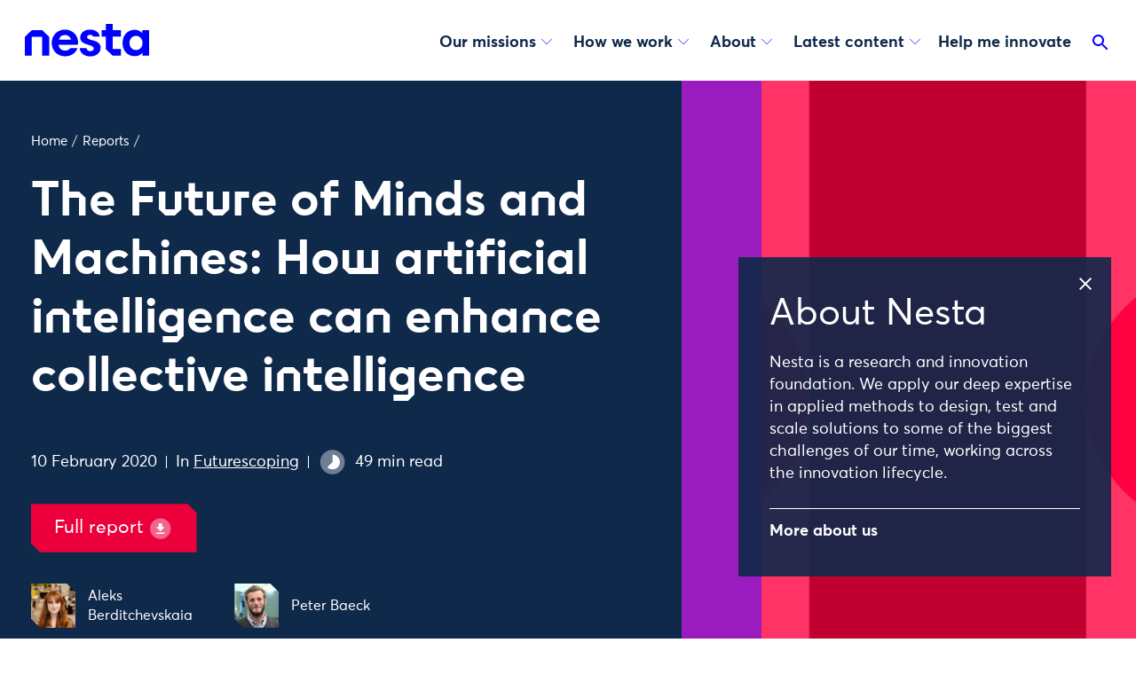

--- FILE ---
content_type: text/html; charset=utf-8
request_url: https://www.nesta.org.uk/report/future-minds-and-machines/
body_size: 24769
content:
<!doctype html>
<html class="no-js" lang="en">
    <head>
        
        <meta charset="utf-8" />
        <title>The Future of Minds and Machines: How artificial intelligence can enhance collective intelligence | Nesta</title>
        <meta name="description" content="The future of minds and machines: how artificial intelligence can enhance collective intelligence"/>
        <meta name="viewport" content="width=device-width, initial-scale=1" />
        
        <link rel="stylesheet" type="text/css" href="/static/css/main.ce6cdbefe931.css">
        

        
    
            <script>
                dataLayer = [{
                    'areasOfWork': 'Futurescoping',
                    'hubs': '',
                    'missions': '',
                    'projects': '',
                    'units': 'Centre for Collective Intelligence,Artificial intelligence',
                    'authors': 'Aleks Berditchevskaia,Peter Baeck',
                    'contentType': 'report page',
                    'title': 'The Future of Minds and Machines: How artificial intelligence can enhance collective intelligence',
                    'publishDate': '2020-02-10'
                }];
                dataLayer.push({ 'readingTime': '49' });
            </script>
        
    <script>
    dataLayer.push({
        'report': 'The Future of Minds and Machines: How artificial intelligence can enhance collective intelligence',
        
            'chapterTitle': 'Introduction: Why we need both artificial and collective intelligence',
        
        'chapterNumber': '1',
        'chapterCount': '11'
    });
</script>



        
            
    
        <script>
            (function(w,d,s,l,i){w[l]=w[l]||[];w[l].push({'gtm.start':
                new Date().getTime(),event:'gtm.js'});var f=d.getElementsByTagName(s)[0],
                                                          j=d.createElement(s),dl=l!='dataLayer'?'&l='+l:'';j.async=true;j.src=
                    'https://www.googletagmanager.com/gtm.js?id='+i+dl;f.parentNode.insertBefore(j,f);
            })(window,document,'script','dataLayer','GTM-T29LXR');
        </script>
    


        

        



    <script src="https://cc.cdn.civiccomputing.com/9/cookieControl-9.x.min.js"></script>

    <script>
        var config = {
            apiKey: 'a532c6c646988c4c1454a8c047d1b819b921a655',
            product: 'PRO_MULTISITE',
            mode: 'GDPR', // 'GDPR': cookies are off by default (user must opt in); 'CCPA': cookies are on by default (user must opt out)
            initialState: "notify", // Show notification banner at first
            acceptBehaviour: 'recommended', // Accept 'all' cookies or 'recommended' cookies only
            toggleType: 'checkbox', // 'slider' or 'checkbox'
            rejectButton: true, // Displays the reject button on the banner AND the main panel
            closeOnGlobalChange: true, // Auto-close panel/banner when user clicks the accept/reject buttons
            notifyDismissButton: false, // Do not show the close (X) button on the banner
            setInnerHTML: true, // Allow html (links) in text
            text : {
                // main preference panel
                title: 'This website uses cookies.',
                intro:  '<p>Some of these cookies are essential for allowing the site to function properly, while others help us to improve your experience by providing insights into how the site is being used.</p>\
                <p>You can set your preferences for non-essential cookies using the check boxes below. You can also change your preferences at any point.</p>\
                <p>For more information visit our <a href="https://www.nesta.org.uk/cookies/">cookie policy</a></p>',
                acceptSettings: 'Accept recommended settings',
                rejectSettings: 'Necessary cookies only',
                necessaryDescription: 'Necessary cookies enable core functionality such as page navigation and access to secure areas. The website cannot function properly without these cookies, and they can only be disabled by changing your browser preferences.',

                // banner
                notifyTitle: 'We use cookies to help us improve this site and your experience. <a href="https://www.nesta.org.uk/cookies/">Find out more</a>.',
                notifyDescription: false,
                accept: 'Accept recommended cookies',
                reject: 'Necessary cookies only', // We hide this with CSS, but just in case that fails, make sure this has text and it isn't just an empty button.
                settings: 'Set cookie preferences',
            },
            necessaryCookies: ['nesta-about-cookie'],
            optionalCookies: [
                {
                    name: 'analytics',
                    label: 'Analytics',
                    description: 'We use analytics cookies to help us understand how you use our website.',
                    cookies: [
                        
                        '_ga',
                        '_ga_*',
                        '_gid',
                        '_gat',
                        '_gat_*',
                        '__utma',
                        '__utmt',
                        '__utmb',
                        '__utmc',
                        '__utmz',
                        '__utmv',
                        '__utmx',
                        '__utmxx',
                        
                        '_hjClosedSurveyInvites',
                        '_hjDonePolls',
                        '_hjMinimizedPolls',
                        '_hjShownFeedbackMessage',
                        '_hjid',
                        '_hjRecordingLastActivity',
                        '_hjTLDTest',
                        '_hjTLDTest cookie for different URL substring alternatives until it fails. After this check, the cookie is removed.',
                        '_hjUserAttributesHash',
                        '_hjCachedUserAttributes',
                        '_hjLocalStorageTest',
                        '_hjLocalStorageTest has no expiration time, but it is deleted almost immediately after it is created.',
                        '_hjIncludedInPageviewSample',
                        '_hjIncludedInSessionSample',
                        '_hjAbsoluteSessionInProgress',
                        '_hjFirstSeen',
                        '_hjRecordingEnabled',
                        
                        'vuid',
                    ],
                    recommendedState: true,
                    onAccept: function() {
                        window.dataLayer.push({
                            'event': 'allowAnalytics',
                            'analytics_consent': true
                        })
                    },
                    onRevoke: function() {
                        window.dataLayer.push({
                            'event': 'blockAnalytics',
                            'analytics_consent': false
                        })
                        localStorage.removeItem('_hjid')
                    }
                },{
                    name: 'marketing',
                    label: 'Marketing',
                    description: 'We use marketing cookies to help us show you relevant adverts on other websites.',
                    cookies: [
                        
                        'NID', 'IDE', 'VISITOR_INFO*',
                    ],
                    recommendedState: true,
                    onAccept: function() {
                        window.dataLayer.push({
                            'event': 'allowMarketing',
                            'marketing_consent': true
                        })
                    },
                    onRevoke: function() {
                        window.dataLayer.push({
                            'event': 'blockMarketing',
                            'marketing_consent': false
                        })
                    }
                },
            ],
            position: 'LEFT',
            theme: 'DARK',
            branding : {
                backgroundColor: '#0f294a',
                toggleText: '#f0f0f0',
                toggleColor: '#0f294a',
                removeAbout: true,
            }
        };

        CookieControl.load( config );
    </script>



        <!-- favicons -->
        
        <link rel="apple-touch-icon" sizes="180x180" href="/static/images/favicons/apple-touch-icon.fe9c12094109.png">
        <link rel="icon" type="image/png" sizes="32x32" href="/static/images/favicons/favicon-32x32.b17a14172c7d.png">
        <link rel="icon" type="image/png" sizes="16x16" href="/static/images/favicons/favicon-16x16.39181d1a5fc8.png">
        <link rel="manifest" href="/static/images/favicons/site.27419fc6affa.webmanifest">
        <link rel="mask-icon" href="/static/images/favicons/safari-pinned-tab.edcb68b1f1ba.svg" color="#5bbad5">
        <link rel="shortcut icon" href="/static/images/favicons/favicon.c57356f7432f.ico">
        <meta name="msapplication-TileColor" content="#2b5797">
        <meta name="msapplication-config" content="/static/images/favicons/browserconfig.3c89503d1b62.xml">
        <meta name="theme-color" content="#ffffff">

        <!-- Twitter summary card - see https://dev.twitter.com/cards/types/summary -->
        <!--  and https://dev.twitter.com/cards/getting-started -->
        <meta name="twitter:card" content="summary_large_image" />
        <meta name="twitter:site" content="@nesta_uk" />
        <meta name="twitter:title" content="The Future of Minds and Machines: How artificial intelligence can enhance collective intelligence" />
        <meta name="twitter:description" content="An essential guide to how AI is empowering groups to solve problems.">
        
        
            
            <meta name="twitter:image" content="https://media.nesta.org.uk/images/feature_page_thumbnails-21_qW4cDhH.max-1200x600.png">
        

        <!--facebook opengraph tags-->
        <meta property="fb:app_id" content="347411052582657" />
        <meta property="og:type" content="website" />
        <meta property="og:url" content="https://www.nesta.org.uk/report/future-minds-and-machines/" />
        <meta property="og:title" content="The Future of Minds and Machines: How artificial intelligence can enhance collective intelligence" />
        
        
            
            <meta property="og:image" content="https://media.nesta.org.uk/images/feature_page_thumbnails-21_qW4cDhH.max-1200x600.png" />
        
        <meta property="og:description" content="An essential guide to how AI is empowering groups to solve problems." />
        <meta property="og:site_name" content="nesta" />

        
            <script type="application/ld+json">{"@context": "http://schema.org", "@id": "https://www.nesta.org.uk/report/future-minds-and-machines/", "@type": "WebPage", "description": "", "name": "The Future of Minds and Machines: How artificial intelligence can enhance collective intelligence", "url": "https://www.nesta.org.uk/report/future-minds-and-machines/"}</script>
        
    </head>

    <body class="template__report-page theme-aqua-purple">

        <div class="print">
            <h1 class="print__page-header">The Future of Minds and Machines: How artificial intelligence can enhance collective intelligence</h1>
            <a href="/report/future-minds-and-machines/" class="print__page-source">
                <img src="/static/images/favicons/favicon-32x32.b17a14172c7d.png" class="print__page-favicon" alt="" />
                <span class="print__page-source-url"><strong>www.nesta.org.uk</strong>/report/future-minds-and-machines/</span>
            </a>
        </div>

        
    <noscript><iframe src="https://www.googletagmanager.com/ns.html?id=GTM-T29LXR"
                      height="0" width="0" style="display:none;visibility:hidden"></iframe></noscript>



        <div class="app">

            <a class="app__skip" aria-label="Skip to content" href="#page-top">Skip to content</a>

            <svg
    class="app__sprites"
    xmlns="http://www.w3.org/2000/svg"
    xmlns:xlink="http://www.w3.org/1999/xlink"
>

    <!-- torchbox logo -->
    <symbol id="torchbox-text" viewBox="0 0 142.7 19.7">
        <path d="M13.8 3.1H8.4v16.2h-3V3.1H0V.4h14l-.2 2.7zM24.2 19.7c-4.8 0-7.7-3.1-7.7-9.8 0-6.7 2.9-9.8 7.7-9.8 4.9-.1 7.8 3 7.8 9.7 0 6.7-2.9 9.9-7.8 9.9zm0-17.1c-2.6 0-4.6 1.6-4.6 7.2s2 7.2 4.6 7.2c2.6 0 4.6-1.6 4.6-7.2.1-5.5-2-7.2-4.6-7.2zM47 19.3l-3.9-7c-.6.1-1.2.1-1.8.1H40v6.9h-3V.4c1.2-.2 3.6-.4 5.6-.4 3.9 0 7.2 1.8 7.2 6.1 0 2.9-1.5 4.6-3.9 5.4l4.4 7.7H47zM42.6 2.5c-.8 0-1.8.1-2.5.2V10h1.5c2.9 0 5.2-.9 5.2-3.8-.1-2.8-2.2-3.7-4.2-3.7zM66 4.9c-1-1.8-2.3-2.3-4-2.3-3.2 0-4.8 2.7-4.8 7.2 0 4.7 1.7 7.2 5 7.2 1.4 0 2.7-.3 3.9-.7l.8 2.3c-1.5.7-3.3 1-4.8 1-4.8 0-8-2.8-8-9.8C54 2.9 57.6 0 62 0c3.3 0 4.8 1.1 6 3.1l-2 1.8zM83.6 19.3v-8.4h-8.5v8.4h-3V.4h3v7.8h8.5V.4h3v18.9h-3zM98.3 19.3c-1.4 0-4.3 0-5.5-.1V.5c1.3-.3 3.9-.5 5.5-.5 3.5 0 6.7 1.1 6.7 4.9 0 1.8-.9 3.1-2.1 4 1.8.8 3.1 2.2 3.1 4.7 0 4.2-3.1 5.7-7.7 5.7zm-.2-16.8c-.6 0-1.5.1-2.3.2v5.5h3c.5 0 1 0 1.5.1 1.2-.7 1.7-1.8 1.7-2.9 0-2.3-1.7-2.9-3.9-2.9zm.5 8.1h-2.8v6.3c.7 0 1.7.1 2.3.1 2.7 0 4.7-.6 4.7-3.2 0-2.3-1.6-3.2-4.2-3.2zM117.5 19.7c-4.8 0-7.7-3.1-7.7-9.8 0-6.7 2.9-9.8 7.7-9.8 4.8 0 7.7 3.1 7.7 9.8.1 6.6-2.8 9.8-7.7 9.8zm0-17.1c-2.6 0-4.6 1.6-4.6 7.2s2 7.2 4.6 7.2c2.6 0 4.6-1.6 4.6-7.2.1-5.5-2-7.2-4.6-7.2zM138.6 6.3l-2.2 3.3 2.3 3.5 4 6.1h-3.5l-2.7-4.2-1.7-2.7-1.7 2.7-2.7 4.2h-3.6l4.2-6.1 2.2-3.3-2.3-3.5-3.8-5.9h3.6l2.7 4.2 1.5 2.4 1.5-2.4 2.7-4.2h3.6l-4.1 5.9z"/>
    </symbol>

    <!-- Logo -->
    <symbol id="logo" viewbox="0 0 140 37">
        <path d="M84.372 14.13c-.987-5.704-6.178-7.774-10.895-7.774-6.445 0-11.123 3.863-11.123 9.182.05 3.6 2.544 6.06 7.621 7.522l.405.133c5.28 1.69 7.26 2.327 7.26 4.505a2.524 2.524 0 01-.84 1.926 4.445 4.445 0 01-3.046 1.101c-.4 0-3.907-.094-4.218-3.408h-7.73v.035c.494 6.396 6.317 9.26 11.854 9.26 3.56 0 6.84-1.165 8.993-3.195a8.48 8.48 0 002.732-6.495c-.055-6.208-5.517-7.586-10.333-8.806-3.427-.914-4.904-1.901-4.939-3.3 0-1.239 1.043-2.572 3.334-2.572 2.124 0 2.988.894 3.295 1.886h7.63zM0 35.842V14.516l7.858-7.503h11.67l7.859 7.503v21.326h-7.858V14.516H7.858v21.326H0zM108.272 35.837h-9.325l-7.73-7.497V14.13H86.55V7.028h4.668V0h7.73v7.028h9.324v7.102h-9.325v14.21h9.325v7.497zM110.07 21.49c0-8.733 5.848-14.931 13.582-14.931a10.867 10.867 0 018.5 3.778l.118-.064V7.028H140v28.81h-7.379V32.41l-.118-.055c-2.006 2.598-4.9 4.01-8.678 4.01-7.907 0-13.755-5.96-13.755-14.876zm22.551.059c0-4.663-3.185-8.085-7.319-8.085s-7.379 3.13-7.379 8.085c0 4.608 3.013 7.853 7.379 7.853 3.956 0 7.319-3.127 7.319-7.853zM52.002 17.815H38.435a6.87 6.87 0 016.816-5.295c3.023 0 6.055 1.749 6.751 5.295zm7.76 5.606c.241-1.375.283-2.777.123-4.164-.909-7.902-7.325-12.896-14.763-12.896-8.47 0-14.846 6.505-14.846 15.08 0 8.573 6.337 15.053 15.069 15.053 6.292 0 11.972-3.368 13.928-9.172h-8.08c-1.225 1.818-3.389 2.806-5.814 2.806-4.163 0-6.983-2.776-7.408-6.698l21.79-.01z" />
    </symbol>

    <symbol id="torchbox-flame" viewBox="0 0 35.1 43.3">
        <path d="M19.7 0s6.5 6-3 18.5c-8.7 11.2 2 28.1 12.4 24.2 0 0-2.7-3.3-3.5-7-1.5-6.8 1.8-9.2 4.8-11.6 2.8-2.2 7.2-7.1 2.8-14.1 0 0 .1 6-8.1 8 0 .1 8.5-14.3-5.4-18z"/>
        <path d="M18 42S2.6 39.5 4.8 23.9c.8-6.1-2.6-8.1-4.8-9.5 0 0 12.2.4 11.3 8C9.9 34.7 15.4 40.2 18 42z"/>
    </symbol>

    <symbol id="email" height="48" viewBox="0 0 24 24" width="48">
        <path d="M0 0h24v24H0z" fill="none"/>
        <path d="M20 4H4c-1.1 0-1.99.9-1.99 2L2 18c0 1.1.9 2 2 2h16c1.1 0 2-.9 2-2V6c0-1.1-.9-2-2-2zm0 14H4V8l8 5 8-5v10zm-8-7L4 6h16l-8 5z"/>
    </symbol>

    <!-- play -->
    <symbol id="play" viewBox="0 0 24 24">
        <path fill-rule="evenodd" d="M12 0a12 12 0 1 0 0 24 12 12 0 1 0 0-24ZM9 6v12l8-6-8-6Z"/>
    </symbol>

    <!-- arrow-left -->
    <symbol id="arrow-left" viewBox="0 0 24 24">
        <path d="M15.2 6.5L9.6 12l5.6 5.6-.4.4-6-6 6-6 .4.5z"/>
        <path d="M0-.8h24v24H0v-24z" fill="none"/>
    </symbol>

    <!-- arrow-up -->
    <symbol id="arrow-up" viewBox="0 0 24 24">
        <path d="M7.41 15.41L12 10.83l4.59 4.58L18 14l-6-6-6 6z"/>
        <path d="M0 0h24v24H0z" fill="none"/>
    </symbol>

    <!-- arrow-right -->
    <symbol id="arrow-right" viewBox="0 0 24 24">
        <path d="M8.8 17.6l5.6-5.6-5.6-5.5.4-.5 6 6-6 6-.4-.4z"/>
        <path d="M0-.8h24v24H0v-24z" fill="none" stroke="none"/>
    </symbol>

    <!-- arrow-down -->
    <symbol id="arrow-down" viewBox="0 0 24 24">
        <path d="M6.4 8.8l5.6 5.6 5.6-5.6.4.4-6 6-6-6 .4-.4z"/>
        <path d="M0-.8h24v24H0v-24z" fill="none"/>
    </symbol>

    <!-- arrow-down-full -->
    <symbol id="arrow-down-full" viewBox="0 0 36 36">
        <path d="M7 14l5-5 5 5z"/>
        <path d="M0 0h24v24H0z" fill="none"/>
    </symbol>

    <!-- search -->
    <symbol id="search" viewBox="0 0 24 24">
        <path d="M15.5 14h-.79l-.28-.27C15.41 12.59 16 11.11 16 9.5 16 5.91 13.09 3 9.5 3S3 5.91 3 9.5 5.91 16 9.5 16c1.61 0 3.09-.59 4.23-1.57l.27.28v.79l5 4.99L20.49 19l-4.99-5zm-6 0C7.01 14 5 11.99 5 9.5S7.01 5 9.5 5 14 7.01 14 9.5 11.99 14 9.5 14z"/>
        <path d="M0 0h24v24H0z" fill="none"/>
    </symbol>

    <!-- download -->
    <symbol id="download" viewBox="0 0 24 24">
        <circle cx="11.8" cy="12.1" r="10" opacity=".4"/>
        <path d="M15.9 10.6h-2.4V7.1H10v3.5H7.7l4.1 4.1 4.1-4.1zm-8.2 5.3v1.2h8.2v-1.2H7.7z"/>
    </symbol>

    <!-- close -->
    <symbol id="close" viewBox="0 0 24 24">
        <path d="M19 6.41L17.59 5 12 10.59 6.41 5 5 6.41 10.59 12 5 17.59 6.41 19 12 13.41 17.59 19 19 17.59 13.41 12z"/>
        <path d="M0 0h24v24H0z" fill="none"/>
    </symbol>

    <!-- checkbox-ticked -->
    <symbol id="checkbox-ticked" viewBox="0 0 18 18">
        <path fillRule="evenodd" clipRule="evenodd" d="M9.69231 0H0V18L9.69231 18L10.0385 18L12.4615 18L18 12.4615V0H10.0385H9.69231Z" fill="#0000FF"/>
        <path d="M7.5144 12.4615L3.80762 8.99153L4.39 8.37121L7.49529 11.2781L13.5901 5.19231L14.1922 5.79349L7.5144 12.4615Z" fill="white"/>
    </symbol>

    <!-- checkbox-empty -->
    <symbol id="checkbox-empty" viewBox="0 0 18 18" fill="none">
        <mask id="a" fill="#fff">
            <path fillRule="evenodd" clipRule="evenodd" d="M9.7 0H0v18H12.46L18 12.46V0H9.69Z"/>
        </mask>
        <path fillRule="evenodd" clipRule="evenodd" d="M9.7 0H0v18H12.46L18 12.46V0H9.69Z" fill="white"/>
        <path d="M0 0v-1h-1v1h1Zm0 18h-1v1h1v-1Zm9.7 0v1-1Zm.34 0v-1 1Zm2.42 0v1h.42l.29-.3-.7-.7ZM18 12.46l.7.7.3-.28v-.42h-1ZM18 0h1v-1h-1v1ZM0 1h9.7v-2H0v2Zm1 17V0h-2v18h2Zm8.7-1H0v2h9.7v-2Zm.34 0h-.35v2h.35v-2Zm2.42 0h-2.42v2h2.42v-2Zm4.83-5.25-5.54 5.54 1.42 1.42 5.54-5.54-1.42-1.42ZM17 0v12.46h2V0h-2Zm-6.96 1H18v-2h-7.96v2Zm-.35 0h.35v-2h-.35v2Z" fill="#00F" mask="url(#a)"/>
        <path d="M 18 12 L 18 18 L 12 18 Z" fill="white"/>
    </symbol>

    <symbol id="share" viewBox="0 0 24 24">
        <path d="M18 2a4 4 0 11-3.06 6.576L9.907 11.14a4.015 4.015 0 01.01 1.677l5.051 2.573a4 4 0 11-.885 1.793L9.032 14.61a4 4 0 11-.03-5.253l5.072-2.585A4 4 0 0118 2zm0 14a2 2 0 100 4 2 2 0 000-4zM6 10a2 2 0 100 4 2 2 0 000-4zm12-6a2 2 0 100 4 2 2 0 000-4z"/>
    </symbol>

    <symbol id="facebook" viewBox="0 0 48 48">
        <path d="M34.5 5h-6.1c-1.2 0-7.2.3-8.8 6.8 0 .1-.6 1.7-.6 5.4h-5.5c-.5 0-.9.4-.9.9v5c0 .5.4.9.9.9h6v18.1c0 .5.4.9.9.9h6.9c.5 0 .9-.4.9-.9V24h6c.5 0 .9-.4.9-.9V18c0-.5-.4-.9-.9-.9h-6V15c0-1.4.9-3 3.5-3h2.9c.5 0 .9-.4.9-.9V5.9c-.1-.5-.5-.9-1-.9z"/>
    </symbol>

    
    <symbol id="twitter" viewBox="-35 -35 370 370.251">
        <path d="M178.57 127.15 290.27 0h-26.46l-97.03 110.38L89.34 0H0l117.13 166.93L0 300.25h26.46l102.4-116.59 81.8 116.59H300M36.01 19.54h40.65l187.13 262.13h-40.66"/>
    </symbol>

    <symbol id="linkedin" viewBox="0 0 48 48">
        <path d="M13.3 15.7H6.1c-.5 0-.9.4-.9.9v25.2c0 .5.4.9.9.9h7.2c.5 0 .9-.4.9-.9V16.6c0-.5-.4-.9-.9-.9zm20.1-.3c-3.5 0-5.8 1.5-7.1 2.8l-.2-1.7c0-.5-.4-.8-.9-.8l-6.6.1c-.2 0-.5.1-.6.3-.2.2-.3.4-.2.7.1 1.8.1 4 .1 6.5V42c0 .5.4.9.9.9H26c.5 0 .9-.4.9-.9V27.3c0-.7.1-1.3.2-1.6.4-1.1 1.9-2.3 3.6-2.3 2.2 0 3.5 1.7 3.5 4.5v14c0 .5.4.9.9.9h7.1c.5 0 .9-.4.9-.9V27c-.1-7.3-3.7-11.6-9.7-11.6zM10 5.2c-2.9 0-5 2-5 4.7s2.1 4.7 4.9 4.7c2.9 0 5-2 5-4.8 0-2.6-2.1-4.6-4.9-4.6z"/>
    </symbol>

    <symbol id="instagram" viewBox="0 0 48 48">
        <path d="M33.4 3H14.6C8.2 3 3 8.2 3 14.6v18.8C3 39.8 8.2 45 14.6 45h18.8C39.8 45 45 39.8 45 33.4V14.6C45 8.2 39.8 3 33.4 3zm7.9 30.4c0 4.3-3.5 7.9-7.9 7.9H14.6c-4.3 0-7.9-3.5-7.9-7.9V14.6c0-4.3 3.5-7.9 7.9-7.9h18.8c4.3 0 7.9 3.5 7.9 7.9v18.8z"/>
        <path d="M24 13.2c-6 0-10.8 4.9-10.8 10.8 0 6 4.9 10.8 10.8 10.8S34.8 30 34.8 24c0-6-4.8-10.8-10.8-10.8zm0 17.9c-3.9 0-7.1-3.2-7.1-7.1 0-3.9 3.2-7.1 7.1-7.1s7.1 3.2 7.1 7.1c0 3.9-3.2 7.1-7.1 7.1zM35.3 10a2.732 2.732 0 0 0-2.7 2.7 2.732 2.732 0 0 0 2.7 2.7 2.732 2.732 0 0 0 2.7-2.7 2.732 2.732 0 0 0-2.7-2.7z"/>
    </symbol>

    <symbol id="bluesky" viewBox="0 0 64 57">
        <path d="M13.873 3.805C21.21 9.332 29.103 20.537 32 26.55v15.882c0-.338-.13.044-.41.867-1.512 4.456-7.418 21.847-20.923 7.944-7.111-7.32-3.819-14.64 9.125-16.85-7.405 1.264-15.73-.825-18.014-9.015C1.12 23.022 0 8.51 0 6.55 0-3.268 8.579-.182 13.873 3.805ZM50.127 3.805C42.79 9.332 34.897 20.537 32 26.55v15.882c0-.338.13.044.41.867 1.512 4.456 7.418 21.847 20.923 7.944 7.111-7.32 3.819-14.64-9.125-16.85 7.405 1.264 15.73-.825 18.014-9.015C62.88 23.022 64 8.51 64 6.55c0-9.818-8.578-6.732-13.873-2.745Z"></path>
    </symbol>

    <!-- time -->
    <symbol id="time" viewBox="0 0 24 24">
        <circle cx="12" cy="12" r="10" opacity=".4"/>
        <path d="M0 0h24v24H0V0z" fill="none"/>
        <path d="M16.2 7.8C15.1 6.6 13.5 6 12 6v6l-4.2 4.2c2.3 2.3 6.1 2.3 8.5 0 2.3-2.3 2.3-6.1-.1-8.4z"/>
    </symbol>

    <symbol id="comment" height="24" viewBox="0 0 24 24" width="24">
        <path d="M21.99 4c0-1.1-.89-2-1.99-2H4c-1.1 0-2 .9-2 2v12c0 1.1.9 2 2 2h14l4 4-.01-18zM18 14H6v-2h12v2zm0-3H6V9h12v2zm0-3H6V6h12v2z"/>
        <path d="M0 0h24v24H0z" fill="none"/>
    </symbol>

    <symbol id="plus" height="24" viewBox="0 0 24 24" width="24" >
        <path d="M19 13h-6v6h-2v-6H5v-2h6V5h2v6h6v2z"/>
        <path d="M0 0h24v24H0z" fill="none"/>
    </symbol>

    <symbol id="date" viewBox="0 0 42 42">
        <path d="M13 6.4h16.4V3h2.5v3.4h4.7V39H5.3V6.4h5.1V3H13v3.4zm0 2.3v2.7h-2.5V8.7H7.6v8h26.9v-8H32v2.7h-2.5V8.7H13z"/>
    </symbol>

    <symbol id="ticket" viewBox="0 0 42 42">
        <path d="M3 12.7V9.8h36v2.9c-2 0-3.6 1.6-3.6 3.6s1.6 3.6 3.6 3.6v2.9c-2 0-3.6 1.6-3.6 3.6S37 30 39 30v2.5H3V30c2 0 3.6-1.6 3.6-3.6S5 22.7 3 22.7v-2.9c2 0 3.6-1.6 3.6-3.6S5 12.7 3 12.7z" />
    </symbol>

    <symbol id="location" viewBox="0 0 42 42">
        <path d="M21 3C14.2 3 8.8 8.6 8.8 15.6 8.8 25 21 39 21 39s12.2-14 12.2-23.4C33.2 8.6 27.8 3 21 3zm0 17.1c-2.4 0-4.4-2-4.4-4.5s2-4.5 4.4-4.5 4.4 2 4.4 4.5-2 4.5-4.4 4.5z"/>
    </symbol>

    <symbol id="info" viewBox="0 0 42 42">
        <path d="M21 16c-1.6 0-2.7-1.1-2.6-2.5 0-1.5 1-2.6 2.7-2.6s2.7 1.1 2.7 2.6c-.1 1.3-1.2 2.5-2.8 2.5zm2.5 18.3h-5V18h5.1l-.1 16.3zM21 3C11.1 3 3 11.1 3 21s8.1 18 18 18 18-8.1 18-18S30.9 3 21 3z"/>
    </symbol>

    <symbol id="external" height="24" viewBox="0 0 24 24" width="24">
        <path d="M0 0h24v24H0z" fill="none"/>
        <path d="M19 19H5V5h7V3H5c-1.11 0-2 .9-2 2v14c0 1.1.89 2 2 2h14c1.1 0 2-.9 2-2v-7h-2v7zM14 3v2h3.59l-9.83 9.83 1.41 1.41L19 6.41V10h2V3h-7z"/>
    </symbol>

    <symbol id="loading" width="70" height="70" viewBox="0 0 100 100" preserveAspectRatio="xMidYMid" style="background:0 0">
        <circle cx="84" cy="50" r="0" fill="#fab721">
            <animate attributeName="r" values="10;0;0;0;0" keyTimes="0;0.25;0.5;0.75;1" keySplines="0 0.5 0.5 1;0 0.5 0.5 1;0 0.5 0.5 1;0 0.5 0.5 1" calcMode="spline" dur="1s" repeatCount="indefinite" begin="0s"/>
            <animate attributeName="cx" values="84;84;84;84;84" keyTimes="0;0.25;0.5;0.75;1" keySplines="0 0.5 0.5 1;0 0.5 0.5 1;0 0.5 0.5 1;0 0.5 0.5 1" calcMode="spline" dur="1s" repeatCount="indefinite" begin="0s"/>
        </circle>
        <circle cx="46.534" cy="50" r="10" fill="#eb5c1c">
            <animate attributeName="r" values="0;10;10;10;0" keyTimes="0;0.25;0.5;0.75;1" keySplines="0 0.5 0.5 1;0 0.5 0.5 1;0 0.5 0.5 1;0 0.5 0.5 1" calcMode="spline" dur="1s" repeatCount="indefinite" begin="-0.5s"/>
            <animate attributeName="cx" values="16;16;50;84;84" keyTimes="0;0.25;0.5;0.75;1" keySplines="0 0.5 0.5 1;0 0.5 0.5 1;0 0.5 0.5 1;0 0.5 0.5 1" calcMode="spline" dur="1s" repeatCount="indefinite" begin="-0.5s"/>
        </circle>
        <circle cx="16" cy="50" r="8.98" fill="#783b8f">
            <animate attributeName="r" values="0;10;10;10;0" keyTimes="0;0.25;0.5;0.75;1" keySplines="0 0.5 0.5 1;0 0.5 0.5 1;0 0.5 0.5 1;0 0.5 0.5 1" calcMode="spline" dur="1s" repeatCount="indefinite" begin="-0.25s"/>
            <animate attributeName="cx" values="16;16;50;84;84" keyTimes="0;0.25;0.5;0.75;1" keySplines="0 0.5 0.5 1;0 0.5 0.5 1;0 0.5 0.5 1;0 0.5 0.5 1" calcMode="spline" dur="1s" repeatCount="indefinite" begin="-0.25s"/>
        </circle>
        <circle cx="84" cy="50" r="1.02" fill="#e61f47">
            <animate attributeName="r" values="0;10;10;10;0" keyTimes="0;0.25;0.5;0.75;1" keySplines="0 0.5 0.5 1;0 0.5 0.5 1;0 0.5 0.5 1;0 0.5 0.5 1" calcMode="spline" dur="1s" repeatCount="indefinite" begin="0s"/>
            <animate attributeName="cx" values="16;16;50;84;84" keyTimes="0;0.25;0.5;0.75;1" keySplines="0 0.5 0.5 1;0 0.5 0.5 1;0 0.5 0.5 1;0 0.5 0.5 1" calcMode="spline" dur="1s" repeatCount="indefinite" begin="0s"/>
        </circle>
        <circle cx="80.534" cy="50" r="10" fill="#fab721">
            <animate attributeName="r" values="0;0;10;10;10" keyTimes="0;0.25;0.5;0.75;1" keySplines="0 0.5 0.5 1;0 0.5 0.5 1;0 0.5 0.5 1;0 0.5 0.5 1" calcMode="spline" dur="1s" repeatCount="indefinite" begin="0s"/>
            <animate attributeName="cx" values="16;16;16;50;84" keyTimes="0;0.25;0.5;0.75;1" keySplines="0 0.5 0.5 1;0 0.5 0.5 1;0 0.5 0.5 1;0 0.5 0.5 1" calcMode="spline" dur="1s" repeatCount="indefinite" begin="0s"/>
        </circle>
    </symbol>

    <!-- footer-separator-mobile -->
    <symbol id="footer-separator-mobile" viewBox="0 0 147 75">
        <path d="M146.5 1L73.5001 73.9999L0.500145 0.999999" stroke="#0F294A" fill="none"/>
    </symbol>

    <!-- footer-separator-desktop -->
    <symbol id="footer-separator-desktop" viewBox="0 0 75 147">
        <path d="M1 0.561523L73.9999 73.5615L0.999999 146.561" stroke="#0F294A" fill="none"/>
    </symbol>
</svg>


            <header class="app__header" role="banner">

                <!-- TBD makes this optional on a template basis -->
                <progress class="progress-bar">
                    <span class="progress-bar__container">
                        <span class="progress-bar__bar"></span>
                    </span>
                </progress>

                <div class="app-header" style="">

                    <div class="app-header__container">

                        <div class="app-header__content">

                            <div class="app-header__toggles">
                                <div class="app-header__search-toggle">
                                    <div class="search-toggle">
                                        <div class="search-toggle__container">
                                            <a aria-label="Toggle search" class="search-toggle__link" href="#">
                                                <svg class="search-toggle__icon" width="24" height="24">
                                                    <use xlink:href="#search" />
                                                </svg>
                                                <svg class="search-toggle__icon-close" width="24" height="24">
                                                    <use xlink:href="#close" />
                                                </svg>
                                            </a>
                                        </div>
                                    </div>
                                </div>

                                <div class="app-header__share-toggle">
                                    <div class="share-toggle">
                                        <div class="share-toggle__container">
                                            <a aria-label="Toggle share" class="share-toggle__link" href="#">
                                                <svg class="share-toggle__icon" width="24" height="24">
                                                    <use xlink:href="#share" />
                                                </svg>
                                                <svg class="share-toggle__icon-close" width="24" height="24">
                                                    <use xlink:href="#close" />
                                                </svg>
                                            </a>
                                        </div>
                                    </div>
                                </div>
                            </div>

                            <div class="app-header__home-link">

                                <a class="home-link" aria-label="nesta home" href="/">

                                    <div class="logo">

                                        <svg class="logo__svg" width="140" height="37" fill="none" xmlns="http://www.w3.org/2000/svg" viewbox="0 0 140 37">
                                            <path d="M84.372 14.13c-.987-5.704-6.178-7.774-10.895-7.774-6.445 0-11.123 3.863-11.123 9.182.05 3.6 2.544 6.06 7.621 7.522l.405.133c5.28 1.69 7.26 2.327 7.26 4.505a2.524 2.524 0 01-.84 1.926 4.445 4.445 0 01-3.046 1.101c-.4 0-3.907-.094-4.218-3.408h-7.73v.035c.494 6.396 6.317 9.26 11.854 9.26 3.56 0 6.84-1.165 8.993-3.195a8.48 8.48 0 002.732-6.495c-.055-6.208-5.517-7.586-10.333-8.806-3.427-.914-4.904-1.901-4.939-3.3 0-1.239 1.043-2.572 3.334-2.572 2.124 0 2.988.894 3.295 1.886h7.63zM0 35.842V14.516l7.858-7.503h11.67l7.859 7.503v21.326h-7.858V14.516H7.858v21.326H0zM108.272 35.837h-9.325l-7.73-7.497V14.13H86.55V7.028h4.668V0h7.73v7.028h9.324v7.102h-9.325v14.21h9.325v7.497zM110.07 21.49c0-8.733 5.848-14.931 13.582-14.931a10.867 10.867 0 018.5 3.778l.118-.064V7.028H140v28.81h-7.379V32.41l-.118-.055c-2.006 2.598-4.9 4.01-8.678 4.01-7.907 0-13.755-5.96-13.755-14.876zm22.551.059c0-4.663-3.185-8.085-7.319-8.085s-7.379 3.13-7.379 8.085c0 4.608 3.013 7.853 7.379 7.853 3.956 0 7.319-3.127 7.319-7.853zM52.002 17.815H38.435a6.87 6.87 0 016.816-5.295c3.023 0 6.055 1.749 6.751 5.295zm7.76 5.606c.241-1.375.283-2.777.123-4.164-.909-7.902-7.325-12.896-14.763-12.896-8.47 0-14.846 6.505-14.846 15.08 0 8.573 6.337 15.053 15.069 15.053 6.292 0 11.972-3.368 13.928-9.172h-8.08c-1.225 1.818-3.389 2.806-5.814 2.806-4.163 0-6.983-2.776-7.408-6.698l21.79-.01z" />
                                        </svg>

                                    </div>

                                </a>

                            </div>

                            <div class="app-header__navigation">

                                <div class="app-header__navigation-wrapper">
                                    
                                        
                                        

<nav class="main-nav" role="navigation">
    <div class="main-nav__menu">
        
        
            

<div class="main-nav__menu__item">
    
    <a class="js-menu-dropdown-toggle main-nav-link" href="#">
        <span class="main-nav-link__label main-nav-link__label--has-icon">
            Our missions
            <svg class="js-menu-dropdown-icon main-nav-link__icon" width="24px" height="24px">
                <use xlink:href="#arrow-down"></use>
            </svg>
        </span>
    </a>

    
    <div class="menu-dropdown js-menu-dropdown">
        <div class="menu-dropdown__container">
            <div class="menu-dropdown__content">

                
                <div class="menu-dropdown__priorities">
                    <div class="menu-dropdown__priorities-wrapper">
                        


    


    <a class="priority-area" href="/fairer-start/">
        
        <div class="priority-area__image-container">
            <img class="priority-area__image"
                 src="https://media.nesta.org.uk/images/AFS_hero_image_2.2e16d0ba.fill-400x266.jpg"
                 width="400"
                 height="266"
                 alt=""
            >
        </div>
        <p class="priority-area__title">A fairer start</p>
        <div class="priority-area__description">
            Our mission is that from 2030 every child has the same chance of developing to their full potential in the early years.
        </div>
    </a>



    


    <a class="priority-area" href="/healthy-life/">
        
        <div class="priority-area__image-container">
            <img class="priority-area__image"
                 src="https://media.nesta.org.uk/images/AHL_hero_image_DWwONzE.2e16d0ba.fill-400x266.jpg"
                 width="400"
                 height="266"
                 alt=""
            >
        </div>
        <p class="priority-area__title">A healthy life</p>
        <div class="priority-area__description">
            Our mission is to halve the prevalence of obesity in the UK by 2030.
        </div>
    </a>



    


    <a class="priority-area" href="/sustainable-future/">
        
        <div class="priority-area__image-container">
            <img class="priority-area__image"
                 src="https://media.nesta.org.uk/images/ASF_hero_image_2.2e16d0ba.fill-400x266.jpg"
                 width="400"
                 height="266"
                 alt=""
            >
        </div>
        <p class="priority-area__title">A sustainable future</p>
        <div class="priority-area__description">
            Our mission is to reduce home carbon emissions in the UK by 30% by 2030.
        </div>
    </a>




                    </div>
                </div>

                
                

                
                
            </div>
        </div>
    </div>
</div>

            
                

<div class="main-nav__menu__item">
    
    <a class="js-menu-dropdown-toggle main-nav-link" href="#">
        <span class="main-nav-link__label main-nav-link__label--has-icon">
            How we work
            <svg class="js-menu-dropdown-icon main-nav-link__icon" width="24px" height="24px">
                <use xlink:href="#arrow-down"></use>
            </svg>
        </span>
    </a>

    
    <div class="menu-dropdown js-menu-dropdown">
        <div class="menu-dropdown__container">
            <div class="menu-dropdown__content">

                
                <div class="menu-dropdown__priorities">
                    <div class="menu-dropdown__priorities-wrapper">
                        


    


    <a class="priority-area" href="/our-innovation-methods/">
        
        <div class="priority-area__image-container">
            <img class="priority-area__image"
                 src="https://media.nesta.org.uk/images/Hero_Image_City_Map.2e16d0ba.fill-400x266.jpg"
                 width="400"
                 height="266"
                 alt=""
            >
        </div>
        <p class="priority-area__title">Our innovation methods</p>
        <div class="priority-area__description">
            Our expert teams blend different innovation practices to tackle some of society’s biggest challenges.
        </div>
    </a>



    


    <a class="priority-area" href="/discovery/">
        
        <div class="priority-area__image-container">
            <img class="priority-area__image"
                 src="https://media.nesta.org.uk/images/Futures_And_Foresight_2.2e16d0ba.fill-400x266.jpg"
                 width="400"
                 height="266"
                 alt=""
            >
        </div>
        <p class="priority-area__title">Mission Discovery</p>
        <div class="priority-area__description">
            We scan for emerging trends, promising technologies and interventions to help test encouraging ideas that we can apply to our missions.
        </div>
    </a>



    


    <a class="priority-area" href="/policy/">
        
        <div class="priority-area__image-container">
            <img class="priority-area__image"
                 src="https://media.nesta.org.uk/images/Policy.2e16d0ba.fill-400x266.jpg"
                 width="400"
                 height="266"
                 alt=""
            >
        </div>
        <p class="priority-area__title">Policy</p>
        <div class="priority-area__description">
            We develop and promote policy ideas that are critical to achieving our missions.
        </div>
    </a>



    


    <a class="priority-area" href="/project/mission-studio/">
        
        <div class="priority-area__image-container">
            <img class="priority-area__image"
                 src="https://media.nesta.org.uk/images/Venture_Building__2.2e16d0ba.fill-400x266.jpg"
                 width="400"
                 height="266"
                 alt=""
            >
        </div>
        <p class="priority-area__title">The Mission Studio</p>
        <div class="priority-area__description">
            We&#x27;re building the next generation of mission-led start-ups.
        </div>
    </a>




                    </div>
                </div>

                
                
                    

<div class="menu-dropdown__topics">
    <div class="menu-dropdown__topics-wrapper">
        
        
            <a class="topic-link" href="/project/impact-investments/">
                
                    Impact investments
                
            </a>
        

        
        
    </div>
</div>

                

                
                
            </div>
        </div>
    </div>
</div>

            
            

<div class="main-nav__menu__item">
    
    <a class="js-menu-dropdown-toggle main-nav-link" href="#">
        <span class="main-nav-link__label main-nav-link__label--has-icon">
            About
            <svg class="js-menu-dropdown-icon main-nav-link__icon" width="24px" height="24px">
                <use xlink:href="#arrow-down"></use>
            </svg>
        </span>
    </a>

    
    <div class="menu-dropdown js-menu-dropdown">
        <div class="menu-dropdown__container">
            <div class="menu-dropdown__content">

                
                <div class="menu-dropdown__priorities">
                    <div class="menu-dropdown__priorities-wrapper">
                        


    


    <a class="priority-area" href="/about-us/">
        
        <div class="priority-area__image-container">
            <img class="priority-area__image"
                 src="https://media.nesta.org.uk/images/Nesta_in_a_nutshell_listing_image.2e16d0ba.fill-400x266.jpg"
                 width="400"
                 height="266"
                 alt=""
            >
        </div>
        <p class="priority-area__title">Nesta in a nutshell</p>
        <div class="priority-area__description">
            An introduction to our purpose, how we operate, where we work and the people behind our missions.
        </div>
    </a>



    


    <a class="priority-area" href="/introduction-our-strategy/">
        
        <div class="priority-area__image-container">
            <img class="priority-area__image"
                 src="https://media.nesta.org.uk/images/GettyImages-1284279100.2e16d0ba.fill-400x266.jpg"
                 width="400"
                 height="266"
                 alt=""
            >
        </div>
        <p class="priority-area__title">Our strategy</p>
        <div class="priority-area__description">
            Find out more about what we want to achieve over the next decade.
        </div>
    </a>



    


    <a class="priority-area" href="/team/">
        
        <div class="priority-area__image-container">
            <img class="priority-area__image"
                 src="https://media.nesta.org.uk/images/Head_office_photo.2e16d0ba.fill-400x266.jpg"
                 width="400"
                 height="266"
                 alt=""
            >
        </div>
        <p class="priority-area__title">Our people</p>
        <div class="priority-area__description">
            Meet the team behind our work.
        </div>
    </a>



    


    <a class="priority-area" href="/brief-history-nesta/">
        
        <div class="priority-area__image-container">
            <img class="priority-area__image"
                 src="https://media.nesta.org.uk/images/GettyImages-1159457357.2e16d0ba.fill-400x266.jpg"
                 width="400"
                 height="266"
                 alt=""
            >
        </div>
        <p class="priority-area__title">Our history</p>
        <div class="priority-area__description">
            Find how Nesta has evolved since we started more than 20 years ago.
        </div>
    </a>




                    </div>
                </div>

                
                
                    

<div class="menu-dropdown__topics">
    <div class="menu-dropdown__topics-wrapper">
        
        
            <a class="topic-link" href="/case-study/">
                
                    Case studies
                
            </a>
        
            <a class="topic-link" href="/about-us/equity-diversity-and-inclusion-at-nesta/">
                
                    Equity, diversity and inclusion
                
            </a>
        
            <a class="topic-link" href="/how-we-are-governed/">
                
                    How we&#x27;re governed
                
            </a>
        
            <a class="topic-link" href="/jobs/">
                
                    Jobs at Nesta
                
            </a>
        
            <a class="topic-link" href="/nesta-trust/">
                
                    Nesta Trust
                
            </a>
        
            <a class="topic-link" href="/contact-us/">
                
                    Contact us
                
            </a>
        

        
        
    </div>
</div>

                

                
                
            </div>
        </div>
    </div>
</div>

            

<div class="main-nav__menu__item">
    
    <a class="js-menu-dropdown-toggle main-nav-link" href="#">
        <span class="main-nav-link__label main-nav-link__label--has-icon">
            Latest content
            <svg class="js-menu-dropdown-icon main-nav-link__icon" width="24px" height="24px">
                <use xlink:href="#arrow-down"></use>
            </svg>
        </span>
    </a>

    
    <div class="menu-dropdown js-menu-dropdown">
        <div class="menu-dropdown__container">
            <div class="menu-dropdown__content">

                
                <div class="menu-dropdown__priorities">
                    <div class="menu-dropdown__priorities-wrapper">
                        


    


    <a class="priority-area" href="/blog/">
        
        <div class="priority-area__image-container">
            <img class="priority-area__image"
                 src="https://media.nesta.org.uk/images/Blogs_listing_image.2e16d0ba.fill-400x266.jpg"
                 width="400"
                 height="266"
                 alt=""
            >
        </div>
        <p class="priority-area__title">Blogs</p>
        <div class="priority-area__description">
            Follow the latest thinking from people working at the cutting edge of social innovation.
        </div>
    </a>



    


    <a class="priority-area" href="/report/">
        
        <div class="priority-area__image-container">
            <img class="priority-area__image"
                 src="https://media.nesta.org.uk/images/Reports_listing_image.2e16d0ba.fill-400x266.jpg"
                 width="400"
                 height="266"
                 alt=""
            >
        </div>
        <p class="priority-area__title">Reports</p>
        <div class="priority-area__description">
            Browse our vast library of research and analysis on how innovation happens.
        </div>
    </a>



    


    <a class="priority-area" href="/event/">
        
        <div class="priority-area__image-container">
            <img class="priority-area__image"
                 src="https://media.nesta.org.uk/images/Events_listing_image.2e16d0ba.fill-400x266.jpg"
                 width="400"
                 height="266"
                 alt=""
            >
        </div>
        <p class="priority-area__title">Events</p>
        <div class="priority-area__description">
            Register for our upcoming events and catch up on content from our archive.
        </div>
    </a>



    


    <a class="priority-area" href="/project-updates/">
        
        <div class="priority-area__image-container">
            <img class="priority-area__image"
                 src="https://media.nesta.org.uk/images/Project_updates_listing_image.2e16d0ba.fill-400x266.jpg"
                 width="400"
                 height="266"
                 alt=""
            >
        </div>
        <p class="priority-area__title">Project updates</p>
        <div class="priority-area__description">
            Read the latest news, research analysis and progress updates from our mission and practice teams
        </div>
    </a>




                    </div>
                </div>

                
                
                    

<div class="menu-dropdown__topics">
    <div class="menu-dropdown__topics-wrapper">
        
        
            <a class="topic-link" href="/feature/">
                
                    Features &amp; long-reads
                
            </a>
        
            <a class="topic-link" href="/data-visualisation-and-interactive/">
                
                    Data visualisation &amp; interactive
                
            </a>
        
            <a class="topic-link" href="/toolkit/">
                
                    Toolkits &amp; guides
                
            </a>
        

        
        
    </div>
</div>

                

                
                
            </div>
        </div>
    </div>
</div>

        

        
        


    

<div class="main-nav__menu__item ">
    <a class="main-nav-link" href="/help-me-innovate/">
        <span class="main-nav-link__label">
            Help me innovate
        </span>
    </a>
</div>



    </div>
</nav>

                                    

                                    <div class="share-toggle share-toggle--desktop">
                                        <div class="share-toggle__container">
                                            <a class="share-toggle__link" aria-label="toggle share" href="#">
                                                <svg class="share-toggle__icon" width="24" height="24">
                                                    <use xlink:href="#share" />
                                                </svg>
                                                <svg class="share-toggle__icon-close" width="24" height="24">
                                                    <use xlink:href="#close" />
                                                </svg>
                                            </a>
                                        </div>
                                    </div>

                                    <div class="search-toggle search-toggle--desktop">
                                        <div class="search-toggle__container">
                                            <a class="search-toggle__link" aria-label="toggle search" href="#">
                                                <svg class="search-toggle__icon" width="24" height="24">
                                                    <use xlink:href="#search" />
                                                </svg>
                                                <svg class="search-toggle__icon-close" width="24" height="24">
                                                    <use xlink:href="#close" />
                                                </svg>
                                            </a>
                                        </div>
                                    </div>
                                </div>

                                
                                <div class="main-nav__full-link">
                                    <a aria-label="Toggle navigation" class="mobile-menu-link" href="#app-navigation">
                                        <div class="hamburger">
                                            <span class="hamburger__bun--top"></span>
                                            <span class="hamburger__patty hamburger__patty--top"></span>
                                            <span class="hamburger__patty hamburger__patty--bottom"></span>
                                            <span class="hamburger__bun hamburger__bun--bottom"></span>
                                        </div>
                                    </a>
                                </div>

                            </div>
                        </div>

                    </div>

                </div>

            </header> <!-- /app__header -->


            <main class="app__body" role="main">

                <div class="app__share">
                    <div class="app-share">
                        <div class="app-share__container">
                            





    <div class="share share--sticky js-sticky">
        <div class="share__container">
            <div class="share__toggle share__text">
                Share <span class="share__text--long">this</span>
            </div>
            <div class="share__options">

                <div class="share-item">
                    <a aria-label="Share on Twitter" class="share-item__link share-item__link--twitter" href="https://twitter.com/intent/tweet?text=An%20essential%20guide%20to%20how%20AI%20is%20empowering%20groups%20to%20solve%20problems.&amp;url=https%3A//www.nesta.org.uk/report/future-minds-and-machines/&amp;via=nesta_uk" title="Share on Twitter">
                        <svg class="share-item__icon share-item__icon--twitter" width="42" height="42">
                            <use xlink:href="#twitter" />
                        </svg>
                        <p class="share-item__heading">Twitter</p>
                    </a>
                </div>

                <div class="share-item">
                    <a aria-label="Share on Facebook" class="share-item__link share-item__link--facebook" href="https://www.facebook.com/dialog/feed?app_id=347411052582657&amp;link=https%3A//www.nesta.org.uk/report/future-minds-and-machines/&amp;picture=http%3A//www.nesta.org.ukhttps%3A//media.nesta.org.uk/images/feature_page_thumbnails-21_qW4cDhH.2e16d0ba.fill-150x150.png&amp;name=The%20Future%20of%20Minds%20and%20Machines%3A%20How%20artificial%20intelligence%20can%20enhance%20collective%20intelligence&amp;description=An%20essential%20guide%20to%20how%20AI%20is%20empowering%20groups%20to%20solve%20problems.&amp;redirect_uri=https%3A//www.nesta.org.uk/report/future-minds-and-machines/" title="Share on Facebook">
                        <svg class="share-item__icon share-item__icon--facebook" width="42" height="42">
                            <use xlink:href="#facebook" />
                        </svg>
                        <p class="share-item__heading">Facebook</p>
                    </a>
                </div>

                <div class="share-item">
                    <a aria-label="Share on Linkedin" class="share-item__link share-item__link--linkedin" href="https://www.linkedin.com/shareArticle?mini=true&amp;url=https%3A//www.nesta.org.uk/report/future-minds-and-machines/&amp;title=The%20Future%20of%20Minds%20and%20Machines%3A%20How%20artificial%20intelligence%20can%20enhance%20collective%20intelligence&amp;summary=An%20essential%20guide%20to%20how%20AI%20is%20empowering%20groups%20to%20solve%20problems.&amp;source=nesta" title="Share on LinkedIn">
                        <svg class="share-item__icon share-item__icon--linkedin" width="42" height="42">
                            <use xlink:href="#linkedin" />
                        </svg>
                        <p class="share-item__heading">Linkedin</p>
                    </a>
                </div>

                <div class="share-item">
                    <a aria-label="Share on Bluesky" class="share-item__link share-item__link--bluesky" href="https://bsky.app/intent/compose?text=An%20essential%20guide%20to%20how%20AI%20is%20empowering%20groups%20to%20solve%20problems.%0Ahttps%3A//www.nesta.org.uk/report/future-minds-and-machines/" title="Share on Bluesky">
                        <svg class="share-item__icon share-item__icon--bluesky" width="42" height="42">
                            <use xlink:href="#bluesky" />
                        </svg>
                        <p class="share-item__heading">Bluesky</p>
                    </a>
                </div>

            </div>
        </div>
    </div>


                        </div>
                    </div>
                </div>

                <div class="app__search">

                    <div class="app-search">
                        <div class="app-search__container">
                            <form class="app-search__form" action="/search/" method="get" role="search" data-focus>
                                <div class="app-search__form-item">
                                    <label for="nesta-search" class="app-search__input-container">
                                        <span class="app-search__label">
                                            Search nesta
                                        </span>
                                        <input
                                            aria-label="Search Nesta"
                                            data-focus-child
                                            class="app-search__input form__input"
                                            id="nesta-search" type="search"
                                            name="search"
                                            placeholder="Search nesta"
                                            autocomplete="on"
                                            
                                        />
                                    </label>
                                    <button aria-label="Search" class="app-search__button form__button btn btn--transparent" data-focus-child>
                                        <svg class="app-search__icon" width="24" height="24">
                                            <use xlink:href="#search" />
                                        </svg>
                                    </button>
                                </div>
                            </form>
                            
                                
                                    <div class="app-search__popular">
                                        <span class="app-search__heading">Popular searches</span>
                                        <ul class="app-search__list">
                                            


    

<li class="app-search__item">
    <a class="app-search__link" href="/event/">
        Events
        <svg class="form__btn-icon btn__icon" width="24" height="24">
            <use xlink:href="#arrow-right"></use>
        </svg>
    </a>
</li>


    

<li class="app-search__item">
    <a class="app-search__link" href="/jobs/">
        Jobs
        <svg class="form__btn-icon btn__icon" width="24" height="24">
            <use xlink:href="#arrow-right"></use>
        </svg>
    </a>
</li>


    

<li class="app-search__item">
    <a class="app-search__link" href="/team/ravi-gurumurthy/">
        Ravi Gurumurthy
        <svg class="form__btn-icon btn__icon" width="24" height="24">
            <use xlink:href="#arrow-right"></use>
        </svg>
    </a>
</li>



                                        </ul>
                                    </div>
                                
                            
                        </div>
                    </div>
                </div>

                <div class="app__navigation">
                    
                        

<nav class="app-navigation" id="app-navigation">
    <div class="app-navigation__wrapper">
        <div class="app-navigation__item">
            <div class="main-nav__menu__item">
                <a class="main-nav-link" href="/">
                    <span class="main-nav-link__label">
                        Home
                    </span>
                </a>
            </div>
            
                


<a class="js-menu-innovation-toggle main-nav-link innovation-menu-link" href="#" title="Open priority areas and topics">
    <span class="main-nav-link__label">
        Our missions
        <svg class="innovation-menu-link__icon" width="20px" height="20px">
            <use xlink:href="#arrow-down"></use>
        </svg>
    </span>
</a>


<div class="js-menu-innovation innovation-menu">
    
    
        <div class="main-nav__menu__item">
            <a class="main-nav-link main-nav-link--lighter" href="/fairer-start/">
                <span class="main-nav-link__label">
                    
                        A fairer start
                    
                </span>
            </a>
        </div>
    
        <div class="main-nav__menu__item">
            <a class="main-nav-link main-nav-link--lighter" href="/healthy-life/">
                <span class="main-nav-link__label">
                    
                        A healthy life
                    
                </span>
            </a>
        </div>
    
        <div class="main-nav__menu__item">
            <a class="main-nav-link main-nav-link--lighter" href="/sustainable-future/">
                <span class="main-nav-link__label">
                    
                        A sustainable future
                    
                </span>
            </a>
        </div>
    

    
    

    
    
</div>

                
                    


<a class="js-menu-innovation-toggle main-nav-link innovation-menu-link" href="#" title="Open priority areas and topics">
    <span class="main-nav-link__label">
        How we work
        <svg class="innovation-menu-link__icon" width="20px" height="20px">
            <use xlink:href="#arrow-down"></use>
        </svg>
    </span>
</a>


<div class="js-menu-innovation innovation-menu">
    
    
        <div class="main-nav__menu__item">
            <a class="main-nav-link main-nav-link--lighter" href="/our-innovation-methods/">
                <span class="main-nav-link__label">
                    
                        Our innovation methods
                    
                </span>
            </a>
        </div>
    
        <div class="main-nav__menu__item">
            <a class="main-nav-link main-nav-link--lighter" href="/discovery/">
                <span class="main-nav-link__label">
                    
                        Mission Discovery
                    
                </span>
            </a>
        </div>
    
        <div class="main-nav__menu__item">
            <a class="main-nav-link main-nav-link--lighter" href="/policy/">
                <span class="main-nav-link__label">
                    
                        Policy
                    
                </span>
            </a>
        </div>
    
        <div class="main-nav__menu__item">
            <a class="main-nav-link main-nav-link--lighter" href="/project/mission-studio/">
                <span class="main-nav-link__label">
                    
                        The Mission Studio
                    
                </span>
            </a>
        </div>
    

    
    
        



    <div class="main-nav-link__heading"></div>




    <div class="main-nav__menu__item">
        <a class="main-nav-link main-nav-link--lighter" href="/project/impact-investments/">
            <span class="main-nav-link__label">
                
                    Impact investments
                
            </span>
        </a>
    </div>





    

    
    
</div>

                
                


<a class="js-menu-innovation-toggle main-nav-link innovation-menu-link" href="#" title="Open priority areas and topics">
    <span class="main-nav-link__label">
        About
        <svg class="innovation-menu-link__icon" width="20px" height="20px">
            <use xlink:href="#arrow-down"></use>
        </svg>
    </span>
</a>


<div class="js-menu-innovation innovation-menu">
    
    
        <div class="main-nav__menu__item">
            <a class="main-nav-link main-nav-link--lighter" href="/about-us/">
                <span class="main-nav-link__label">
                    
                        Nesta in a nutshell
                    
                </span>
            </a>
        </div>
    
        <div class="main-nav__menu__item">
            <a class="main-nav-link main-nav-link--lighter" href="/introduction-our-strategy/">
                <span class="main-nav-link__label">
                    
                        Our strategy
                    
                </span>
            </a>
        </div>
    
        <div class="main-nav__menu__item">
            <a class="main-nav-link main-nav-link--lighter" href="/team/">
                <span class="main-nav-link__label">
                    
                        Our people
                    
                </span>
            </a>
        </div>
    
        <div class="main-nav__menu__item">
            <a class="main-nav-link main-nav-link--lighter" href="/brief-history-nesta/">
                <span class="main-nav-link__label">
                    
                        Our history
                    
                </span>
            </a>
        </div>
    

    
    
        



    <div class="main-nav-link__heading"></div>




    <div class="main-nav__menu__item">
        <a class="main-nav-link main-nav-link--lighter" href="/case-study/">
            <span class="main-nav-link__label">
                
                    Case studies
                
            </span>
        </a>
    </div>

    <div class="main-nav__menu__item">
        <a class="main-nav-link main-nav-link--lighter" href="/about-us/equity-diversity-and-inclusion-at-nesta/">
            <span class="main-nav-link__label">
                
                    Equity, diversity and inclusion
                
            </span>
        </a>
    </div>

    <div class="main-nav__menu__item">
        <a class="main-nav-link main-nav-link--lighter" href="/how-we-are-governed/">
            <span class="main-nav-link__label">
                
                    How we&#x27;re governed
                
            </span>
        </a>
    </div>

    <div class="main-nav__menu__item">
        <a class="main-nav-link main-nav-link--lighter" href="/jobs/">
            <span class="main-nav-link__label">
                
                    Jobs at Nesta
                
            </span>
        </a>
    </div>

    <div class="main-nav__menu__item">
        <a class="main-nav-link main-nav-link--lighter" href="/nesta-trust/">
            <span class="main-nav-link__label">
                
                    Nesta Trust
                
            </span>
        </a>
    </div>

    <div class="main-nav__menu__item">
        <a class="main-nav-link main-nav-link--lighter" href="/contact-us/">
            <span class="main-nav-link__label">
                
                    Contact us
                
            </span>
        </a>
    </div>





    

    
    
</div>

                


<a class="js-menu-innovation-toggle main-nav-link innovation-menu-link" href="#" title="Open priority areas and topics">
    <span class="main-nav-link__label">
        Latest content
        <svg class="innovation-menu-link__icon" width="20px" height="20px">
            <use xlink:href="#arrow-down"></use>
        </svg>
    </span>
</a>


<div class="js-menu-innovation innovation-menu">
    
    
        <div class="main-nav__menu__item">
            <a class="main-nav-link main-nav-link--lighter" href="/blog/">
                <span class="main-nav-link__label">
                    
                        Blogs
                    
                </span>
            </a>
        </div>
    
        <div class="main-nav__menu__item">
            <a class="main-nav-link main-nav-link--lighter" href="/report/">
                <span class="main-nav-link__label">
                    
                        Reports
                    
                </span>
            </a>
        </div>
    
        <div class="main-nav__menu__item">
            <a class="main-nav-link main-nav-link--lighter" href="/event/">
                <span class="main-nav-link__label">
                    
                        Events
                    
                </span>
            </a>
        </div>
    
        <div class="main-nav__menu__item">
            <a class="main-nav-link main-nav-link--lighter" href="/project-updates/">
                <span class="main-nav-link__label">
                    
                        Project updates
                    
                </span>
            </a>
        </div>
    

    
    
        



    <div class="main-nav-link__heading"></div>




    <div class="main-nav__menu__item">
        <a class="main-nav-link main-nav-link--lighter" href="/feature/">
            <span class="main-nav-link__label">
                
                    Features &amp; long-reads
                
            </span>
        </a>
    </div>

    <div class="main-nav__menu__item">
        <a class="main-nav-link main-nav-link--lighter" href="/data-visualisation-and-interactive/">
            <span class="main-nav-link__label">
                
                    Data visualisation &amp; interactive
                
            </span>
        </a>
    </div>

    <div class="main-nav__menu__item">
        <a class="main-nav-link main-nav-link--lighter" href="/toolkit/">
            <span class="main-nav-link__label">
                
                    Toolkits &amp; guides
                
            </span>
        </a>
    </div>





    

    
    
</div>

            
        </div>
        


    

<div class="main-nav__menu__item ">
    <a class="main-nav-link" href="/help-me-innovate/">
        <span class="main-nav-link__label">
            Help me innovate
        </span>
    </a>
</div>



    </div>
</nav>

                    
                </div>

                <div id="page-top" tabindex="-1">
                    

                    
                        


    
    <div class="fixed-message">
    <div class="fixed-message__container">
        <button class="fixed-message__dismiss" aria-label="Close overlay for About Nesta">
            <svg aria-hidden="true" class="fixed-message__dismiss-icon" width="24" height="24">
                <use xlink:href="#close" />
            </svg>
        </button>
        <div class="fixed-message__header">
            <h2 class="fixed-message__heading">About Nesta</h2>
        </div>
        <div class="fixed-message__content">
            <p class="fixed-message__message">Nesta is a research and innovation foundation. We apply our deep expertise in applied methods to design, test and scale solutions to some of the biggest challenges of our time, working across the innovation lifecycle.</p>
        </div>
        <div class="fixed-message__action">
            <a class="fixed-message__link btn btn--transparent" href="/about-us/">
                More about us
            </a>
        </div>
    </div>
</div>



                    

                    <div class="app__page">
                        <div class="page">
                            

    



<div class="page__header">

    <div class="page-heading page-heading--full">
        <div class="page-heading__container">
            <div class="page-heading__content">

                


    <nav class="breadcrumb" aria-label="breadcrumb" role="navigation">
        <div class="breadcrumb__container">
            
                
            
                
                    
                        <div class="breadcrumb-item">
                            <a class="breadcrumb-item__link" href="/" title="Home">Home</a>
                            <span class="breadcrumb-item__divide">/</span>
                        </div>
                    
                
            
                
                    
                        <div class="breadcrumb-item">
                            <a class="breadcrumb-item__link" href="/report/" title="Reports">Reports</a>
                            <span class="breadcrumb-item__divide">/</span>
                        </div>
                    
                
            
        </div>
    </nav>



                <h1 class="page-heading__heading">The Future of Minds and Machines: How artificial intelligence can enhance collective intelligence</h1>

                <div class="page-heading__sub-header">
                    <div class="page-heading__sub-header-container">
                        <p class="page-heading__sub-header-text"></p>
                    </div>
                </div>

                <div class="page-heading__meta">
                    <div class="page-heading__meta-container meta">

                        <div class="page-heading__category meta-item">
                            <div class="page-heading__category-container meta-item__label">
                                10 February 2020
                            </div>
                        </div>

                        
                            <div class="page-heading__category meta-item">
                                <div class="page-heading__category-container meta-item__label">
                                    <div class="meta-item__multi-item">
                                        In
                                        
                                            
                                                <a class="page-heading__category-link meta-item__link" href="/futurescoping/">Futurescoping</a>
                                            
                                        
                                    </div>
                                </div>
                            </div>
                        

                        <div class="page-heading__meta-item meta-item">
                            

<div class="read-time">
    <div class="read-time__container">
        <svg class="read-time__icon" width="42" height="42">
            <use xlink:href="#time" />
        </svg>
        <div class="read-time__label">
            49 min read
        </div>
    </div>
</div> <!-- /read-time -->

                        </div>

                    </div>
                </div> <!-- /page-heading__meta -->

                
                    <div class="page-heading__downloads">
                        
                            <div class="page-heading__download-item">
                                <a
                                    class="btn btn--primary btn--icon"
                                    href="/documents/1824/FINAL_The_future_of_minds_and_machines.pdf"
                                    onclick="dataLayer.push({ 'event': 'download', 'documentTitle': 'The future of minds and machines', 'documentType': 'report' });">
                                    <div class="btn__label">Full report</div>
                                    <svg class="btn__icon" width="" height="">
                                        <use xlink:href="#download" />
                                    </svg>
                                </a>
                            </div>
                        
                        
                    </div>
                

                
                    <div class="page-heading__authors">
                        

<div class="authors">
    <div class="authors__container">

        

        <div class="authors__content">
            
            <div class="authors__content-container">
                
                    
                        
                        
                            


    


<div class="author-item" data-focus data-hover>

    
    
        <a href="/team/aleks-berditchevskaia/" class="author-item__content author-item__content--link" data-focus-child>
            
<div class="author-item__image-container">
    <img
        alt="Aleks Berditchevskaia"
        class="author-item__image"
        src="https://media.nesta.org.uk/images/Web_Aleksandra_Berditchevskaia.2e16d0ba.fill-112x112.jpg"
        >
</div>

            <div class="author-item__meta">
    
    
        <h2 class="author-item__heading">Aleks Berditchevskaia</h2>
    
    
</div>

        </a>
    


    
    
        <div class="author-item__more">
            <div class="author-item__more-container">
                <h3 class="author-item__more-heading">Aleks Berditchevskaia</h3>

                <p class="author-item__job-title">Principal Researcher, Centre for Collective Intelligence Design</p>
                

                <p class="author-item__bio">Aleks Berditchevskaia is the Principal Researcher at Nesta’s Centre for Collective Intelligence Design.</p>

                
                    <a href="/team/aleks-berditchevskaia/" class="btn btn--transparent author-item__button" data-focus-child>
                        View profile
                    </a>
                
            </div>
        </div>
    
</div>

                        
                    
                
                    
                        
                        
                            


    


<div class="author-item" data-focus data-hover>

    
    
        <a href="/team/peter-baeck/" class="author-item__content author-item__content--link" data-focus-child>
            
<div class="author-item__image-container">
    <img
        alt="Peter Baeck"
        class="author-item__image"
        src="https://media.nesta.org.uk/images/peter_baeck.2e16d0ba.fill-112x112.jpg"
        >
</div>

            <div class="author-item__meta">
    
    
        <h2 class="author-item__heading">Peter Baeck</h2>
    
    
</div>

        </a>
    


    
    
        <div class="author-item__more">
            <div class="author-item__more-container">
                <h3 class="author-item__more-heading">Peter Baeck</h3>

                <p class="author-item__job-title">Director of the Centre for Collective Intelligence Design</p>
                

                <p class="author-item__bio">Peter led work that explores how combining human and machine intelligence can develop innovative solutions to social challenges.</p>

                
                    <a href="/team/peter-baeck/" class="btn btn--transparent author-item__button" data-focus-child>
                        View profile
                    </a>
                
            </div>
        </div>
    
</div>

                        
                    
                
            </div>
            
            
        </div>
    </div>
</div> <!-- /authors -->

                    </div>
                

            </div> <!-- /page-heading__content -->
        </div>
    </div>

    
        <div class="page-heading-image page-heading-image--max-width">
            <div class="page-heading-image__ribbon">
                <div class="ribbon ribbon--three-part u-small-and-medium-bp-only">
                    <span class="ribbon__item ribbon__item--width-fill ribbon__long ribbon__long--bottom ribbon__long--shadow-after"></span>
                    <span class="ribbon__item ribbon__down ribbon__down--both-reverse-angle"></span>
                    <span class="ribbon__item ribbon__item--width-fixed-small ribbon__long ribbon__long--top ribbon__long--shadow-before"></span>
                </div>
                <div class="ribbon u-large-bp-only">
                    <span class="ribbon__item ribbon__item--two ribbon__down ribbon__down--end-reverse-angle"></span>
                    <span class="ribbon__item ribbon__item--two ribbon__item--width-full ribbon__long ribbon__long--bottom ribbon__long--shadow-before"></span>
                </div>
            </div>
            <div class="page-heading-image__wrapper">
                <div class="page-heading-image__image-container">
                    <img class="page-heading-image__image" src="https://media.nesta.org.uk/images/report_hero_image-23.2e16d0ba.fill-510x510.png" alt="" >
                </div>
            </div>
        </div>
    

</div> <!-- /page__header -->

<div class="page__content" id="content">

    <div class="overview-bar js-sticky stuck">
        <div class="overview-bar__container">
            <div class="overview-bar__header">
                <h2 class="overview-bar__heading">Introduction: Why we need both artificial and collective intelligence</h2>
            </div>
            <div class="overview-bar__content">

                <div class="overview-bar__nav">
                    <div class="filters">
                        <div class="filters__container">
                            <div class="filters__content" data-filter-type="content-type">

                                

                                
                                    <div class="filter-item" data-focus data-hover tabindex="0">
                                        <div class="filter-item__header js-show-menu">
                                            <h2 class="filter-item__heading">Downloads</h2>
                                            <svg class="filter-item__icon" width="28px" height="28px">
                                                <use xmlns:xlink="http://www.w3.org/1999/xlink" xlink:href="#arrow-down"></use>
                                            </svg>
                                        </div>
                                        <div class="filter-item__options">
                                            <div class="filter-item__options-container button-group">
                                                
                                                    <a class="filter-option"
                                                       data-focus-child
                                                       href="/documents/1824/FINAL_The_future_of_minds_and_machines.pdf"
                                                       onclick="dataLayer.push({ 'event': 'download', 'documentTitle': 'The future of minds and machines', 'documentType': 'report' });">
                                                        Full report (5.1 MB)
                                                    </a>
                                                
                                                
                                            </div>
                                        </div>
                                    </div>
                                

                                
                                    <div class="filter-item" data-focus data-hover tabindex="0">
                                        <div class="filter-item__header js-show-menu">
                                            <h2 class="filter-item__heading">Browse sections</h2>
                                            <svg class="filter-item__icon" width="28px" height="28px">
                                                <use xmlns:xlink="http://www.w3.org/1999/xlink" xlink:href="#arrow-down"></use>
                                            </svg>
                                        </div>
                                        <div class="filter-item__options">
                                            <div class="filter-item__options-container button-group">
                                                
                                                    <a
                                                        class="filter-option active"
                                                        data-focus-child
                                                        href="/report/future-minds-and-machines/#content"
                                                    >
                                                        Introduction: Why we need both artificial and collective intelligence
                                                    </a>
                                                
                                                    <a
                                                        class="filter-option "
                                                        data-focus-child
                                                        href="/report/future-minds-and-machines/1-short-history-humans-and-machines/#content"
                                                    >
                                                        1: A short history of humans and machines
                                                    </a>
                                                
                                                    <a
                                                        class="filter-option "
                                                        data-focus-child
                                                        href="/report/future-minds-and-machines/2-what-artificial-intelligence/#content"
                                                    >
                                                        2: What is artificial intelligence?
                                                    </a>
                                                
                                                    <a
                                                        class="filter-option "
                                                        data-focus-child
                                                        href="/report/future-minds-and-machines/3-what-collective-intelligence/#content"
                                                    >
                                                        3: What is collective intelligence?
                                                    </a>
                                                
                                                    <a
                                                        class="filter-option "
                                                        data-focus-child
                                                        href="/report/future-minds-and-machines/4-how-human-and-machine-intelligence-are-different/#content"
                                                    >
                                                        4: How human and machine intelligence are different
                                                    </a>
                                                
                                                    <a
                                                        class="filter-option "
                                                        data-focus-child
                                                        href="/report/future-minds-and-machines/5-making-most-ci-opportunity/#content"
                                                    >
                                                        5: Making the most of the CI opportunity
                                                    </a>
                                                
                                                    <a
                                                        class="filter-option "
                                                        data-focus-child
                                                        href="/report/future-minds-and-machines/6-framework-understanding-how-ai-and-ci-interact/#content"
                                                    >
                                                        6: A framework for understanding how AI and CI interact
                                                    </a>
                                                
                                                    <a
                                                        class="filter-option "
                                                        data-focus-child
                                                        href="/report/future-minds-and-machines/7-ci-better-ai-fifth-interaction/#content"
                                                    >
                                                        7: CI for better AI: The fifth interaction
                                                    </a>
                                                
                                                    <a
                                                        class="filter-option "
                                                        data-focus-child
                                                        href="/report/future-minds-and-machines/8-common-pitfalls-ai-ci-integration/#content"
                                                    >
                                                        8. Common pitfalls of AI &amp; CI integration
                                                    </a>
                                                
                                                    <a
                                                        class="filter-option "
                                                        data-focus-child
                                                        href="/report/future-minds-and-machines/9-design-choices-heart-ai-ci/#content"
                                                    >
                                                        9: Design choices at the heart of AI for CI
                                                    </a>
                                                
                                                    <a
                                                        class="filter-option "
                                                        data-focus-child
                                                        href="/report/future-minds-and-machines/10-recommendations/#content"
                                                    >
                                                        10. Recommendations
                                                    </a>
                                                
                                            </div>
                                        </div>
                                    </div>
                                

                            </div>
                        </div>
                    </div>
                </div>

            </div>
        </div>
    </div>

    <div class="page__content-container">

        <div class="page__primary-content page__primary-content--centered">
            <div class="streamfield">

                

                

    
        <div class="rich-text"><p>When it comes to artificial intelligence (AI), the dominant media narratives often end up taking one of two opposing stances: AI is the saviour or the villain. Whether it is presented as the technology responsible for killer robots and mass job displacement or the one curing all disease and halting the climate crisis, it seems clear that AI will be a defining feature of our future society. However, these visions leave little room for nuance and informed public debate. They also help propel the typical trajectory followed by emerging technologies; with inevitable regularity we observe the ascent of new technologies to the peak of inflated expectations they will not be able to fulfil, before dooming them to a period languishing in the trough of disillusionment.[1]</p><p>There is an alternative vision for the future of AI development. By starting with people first, we can introduce new technologies into our lives in a more deliberate and less disruptive way. Clearly defining the problems we want to address and focusing on solutions that result in the most collective benefit can lead us towards a better relationship between machine and human intelligence. By considering AI in the context of large-scale participatory projects across areas such as citizen science, crowdsourcing and participatory digital democracy, we can both amplify what it is possible to achieve through collective effort and shape the future trajectory of machine intelligence. We call this <b>21st-century collective intelligence</b> <b>(CI)</b>.</p><p>In <i>The Future of Minds and Machines</i> we introduce an emerging framework for thinking about how groups of people interface with AI and map out the different ways that AI can add value to collective human intelligence and vice versa. The framework has, in large part, been developed through analysis of inspiring projects and organisations that are testing out opportunities for combining AI &amp; CI in areas ranging from farming to monitoring human rights violations. Bringing together these two fields is not easy. The design tensions identified through our research highlight the challenges of navigating this opportunity and selecting the criteria that public sector decision-makers should consider in order to make the most of solving problems with both minds and machines.[2]</p></div>
    

    
        <h2 class="streamfield__heading">What is in this report?</h2>
    

    
        <div class="rich-text"><p>Sections 1 to 3 provide an overview of AI, CI and how they can be brought together to solve problems. Sections 4 and 5 describe the challenges faced by CI and how AI methods can help. Sections 6 and 7 demonstrate how AI is already enhancing CI and helping it to scale, as well as how CI could help build better AI. Building on this, sections 8 and 9 highlight the design questions that need to be considered by anyone wanting to make use of these new innovation methods. The report concludes with a number of recommendations on how to support this new field for policy makers, and those involved in funding, researching and developing AI &amp; CI solutions.[3]</p></div>
    

    
        <h2 class="streamfield__heading">Intended audience</h2>
    

    
        <div class="rich-text"><p>This report is aimed at innovators working in public sector and civil society organisations who have some experience with participatory methods and want to understand the opportunities for combining machine and collective human intelligence to address social challenges. We hope that it can serve as inspiration for funders who care about determining a trajectory for AI that can bring the broadest possible societal benefit.</p><p>This report will also be relevant for technology and research communities with an interest in new opportunities for solving real-world problems, in dialogue with decision-makers and members of the public. Ultimately, we aim to stimulate more communication and collaboration between all of these groups.</p></div>
    

    
        <h2 class="streamfield__heading">Acknowledgements</h2>
    

    
        <div class="rich-text"><p>We are very grateful for the valuable insight and feedback on this research from our colleagues at Nesta, Kathy Peach, Thea Snow, Zosia Poulter, Katja Bejo, Jen Rae, Jack Orlik, Harry Armstrong, Bea Karol Burks, Geoff Mulgan, Kostas Stathoulopoulos, Markus Droemann and Eva Grobbink, as well as the wider Explorations and Research, Analysis and Policy teams.</p><p>We would like to thank the LAMA Development and Cooperation Agency for the extensive background research and horizon scan they undertook, which underpin many of the lessons in this report. At LAMA, we would especially like to thank Elena Como, Eleonora Corsini, Stefania Galli, Dario Marmo, Walter Nunziati.</p><p>This report is based on the insights and experiences of a whole range of projects and researchers working at the forefront of exploring the AI &amp; CI field through research and practice. We would like to thank the following people and organisations for taking part in the research through interviews and sharing feedback on early stages of the research.</p><p>Mollie Zapata, Daniel Perez Rada, Franco Pesce, Karel Verhaeghe, Erik Johnston, Andrew Bagdanov, Mauro Lombardi, Nathan Matias, Jeff Deutsch, Juliene Corbiese, Walter Lasecki, Hannah Wallach, Anna Noel-Storr, Stefana Broadbent, Dirk Helbing, Carlo Torniai, Mark Klein, Stefan Herzog, Nalia Murray, David Cabo, Vito Trianni, Harry Wilson, Sara Caldas, Louis Rosenberg, Colin Megill, Francis Heylingen, Elian Carsenat, Ashvin Sologar, Erin Rees, Stefano Merler and Zooniverse.</p><p>The visual assets for this report were created by Margherita Cardoso of Soapbox. Figures 2 and 3 were created by Lily Scowen for the Collective Intelligence Design Playbook.</p></div>
    



                
                    <div class="reference">
                        <div class="rich-text"><p><i>[1] Terms ‘peak of inflated expectation’ and ‘trough of disillusionment’ taken from the Gartner Hype Cycle.</i></p><p><i>[2] The research has been informed by an analysis of 150 existing CI projects that make use of AI, desk research, literature review and interviews with experts working across both fields.</i></p><p><i>[3] The report touches on current debates in fairness and disparate impact but sets aside the detailed examination of AI Ethics, which is beyond scope. Instead, we recommend the publications being produced by the Berkman Klein Center, the Oxford Internet Institute, Data &amp; Society, the AI Now Institute, the FAT ML (Fairness, Accountability, and Transparency in Machine Learning) community and countless others who give these issues the attention and critical discussion that they deserve.</i></p></div>
                    </div>
                

            </div> <!-- /streamfield -->

            
                <div class="page-navigation">
                    <div class="page-navigation__container">
                        
                        
                            <a class="page-navigation__link page-navigation__link--next btn btn--primary" href="/report/future-minds-and-machines/1-short-history-humans-and-machines/#content">
                                <span class="btn__container">
                                    Next section: 1: A short history of humans and machines
                                </span>
                            </a>
                        
                    </div>
                </div>
            

            



    <div class="relationships">
        <div class="relationships__container">
            <div class="area-label">
                <div class="area-label__container">
                    <div class="area-label__heading">Part of</div>
                    
                        <a class="area-label__item" href="/project/artificial-intelligence/">Artificial intelligence</a>
                    
                        <a class="area-label__item" href="/project/centre-collective-intelligence/">Centre for Collective Intelligence</a>
                    
                </div>
            </div>
        </div>
    </div>



            
                

<div class="authors">
    <div class="authors__container">

        
            <div class="authors__header">
                <h2 class="authors__heading" id="authors">Authors</h2>
                
            </div>
        

        <div class="authors__content">
            
            <div class="authors__content-container">
                
                    
                        
                        
                            


    


<div class="author-item" data-focus data-hover>

    
    
        <a href="/team/aleks-berditchevskaia/" class="author-item__content author-item__content--link" data-focus-child>
            
<div class="author-item__image-container">
    <img
        alt="Aleks Berditchevskaia"
        class="author-item__image"
        src="https://media.nesta.org.uk/images/Web_Aleksandra_Berditchevskaia.2e16d0ba.fill-112x112.jpg"
        title="">
</div>

            <div class="author-item__meta">
    
    
        <h3 class="author-item__heading">Aleks Berditchevskaia</h3>
    
    
</div>

        </a>
    


    
    
        <div class="author-item__more">
            <div class="author-item__more-container">
                <h3 class="author-item__more-heading">Aleks Berditchevskaia</h3>

                <p class="author-item__job-title">Principal Researcher, Centre for Collective Intelligence Design</p>
                

                <p class="author-item__bio">Aleks Berditchevskaia is the Principal Researcher at Nesta’s Centre for Collective Intelligence Design.</p>

                
                    <a href="/team/aleks-berditchevskaia/" class="btn btn--transparent author-item__button" data-focus-child>
                        View profile
                    </a>
                
            </div>
        </div>
    
</div>

                        
                    
                
                    
                        
                        
                            


    


<div class="author-item" data-focus data-hover>

    
    
        <a href="/team/peter-baeck/" class="author-item__content author-item__content--link" data-focus-child>
            
<div class="author-item__image-container">
    <img
        alt="Peter Baeck"
        class="author-item__image"
        src="https://media.nesta.org.uk/images/peter_baeck.2e16d0ba.fill-112x112.jpg"
        title="">
</div>

            <div class="author-item__meta">
    
    
        <h3 class="author-item__heading">Peter Baeck</h3>
    
    
</div>

        </a>
    


    
    
        <div class="author-item__more">
            <div class="author-item__more-container">
                <h3 class="author-item__more-heading">Peter Baeck</h3>

                <p class="author-item__job-title">Director of the Centre for Collective Intelligence Design</p>
                

                <p class="author-item__bio">Peter led work that explores how combining human and machine intelligence can develop innovative solutions to social challenges.</p>

                
                    <a href="/team/peter-baeck/" class="btn btn--transparent author-item__button" data-focus-child>
                        View profile
                    </a>
                
            </div>
        </div>
    
</div>

                        
                    
                
            </div>
            
            
        </div>
    </div>
</div> <!-- /authors -->

            

        </div> <!-- /page__primary-content -->

    </div> <!-- /page__content-container -->

</div> <!-- /page__content -->

<div class="page__footer">
    <div class="page__footer-container">
        
            <div class="page__footer-item listing--related">
                <div class="page__footer-item__container">
                    



<div class="listing">
    
        <div class="listing-header">
            <div class="listing-header__container">
                <h2 class="listing-header__label">
                    Also of interest
                </h2>
            </div>
        </div>
    

    <div class="listing__container">
        

            
                



<div class="listing-item listing-item--image js-slide-in come-in">
    <div class="listing-item__container">
        <a class="listing-item__link" href="/feature/ai-and-collective-intelligence-case-studies/">

            

            <div class="listing-item__image-container">
                <img class="listing-item__image" src="https://media.nesta.org.uk/images/feature_page_thumbnails-24.2e16d0ba.fill-600x320.png" alt="" />
            </div>

            <div class="listing-item__text-container">

                <div class="listing-item__header">
                    <h3 class="listing-item__heading">
                        AI and Collective Intelligence: case studies
                    </h3>
                </div>

                <div class="listing-item__text">
                    20 projects bringing AI and collective intelligence together
                </div>

                
                    <div class="listing-item__meta meta">
                        <div class="listing-item__meta-item meta-item">

                            
                                <div class="listing-item__meta-label meta-item__label">
                                    Feature
                                </div>
                            

                            
                                <div class="listing-item__meta-description meta-item__description">
                                    16 October 2019
                                </div>
                            
                        </div>
                    </div>
                

            </div>

        </a>
    </div>
</div>

            

        

            
                



<div class="listing-item listing-item--image js-slide-in come-in">
    <div class="listing-item__container">
        <a class="listing-item__link" href="/blog/research-frontier-where-next-ai-and-collective-intelligence/">

            

            <div class="listing-item__image-container">
                <img class="listing-item__image" src="https://media.nesta.org.uk/images/feature_page_thumbnails-21_0y80rSp.2e16d0ba.fill-600x320.png" alt="" />
            </div>

            <div class="listing-item__text-container">

                <div class="listing-item__header">
                    <h3 class="listing-item__heading">
                        The research frontier: where next for AI and collective intelligence?
                    </h3>
                </div>

                <div class="listing-item__text">
                    Current research trends that signal the future of AI and collective intelligence projects for solving complex problems.
                </div>

                
                    <div class="listing-item__meta meta">
                        <div class="listing-item__meta-item meta-item">

                            
                                <div class="listing-item__meta-label meta-item__label">
                                    Blog
                                </div>
                            

                            
                                <div class="listing-item__meta-description meta-item__description">
                                    21 February 2020
                                </div>
                            
                        </div>
                    </div>
                

            </div>

        </a>
    </div>
</div>

            

        

            
                



<div class="listing-item listing-item--image js-slide-in come-in">
    <div class="listing-item__container">
        <a class="listing-item__link" href="/toolkit/collective-intelligence-design-playbook/">

            

            <div class="listing-item__image-container">
                <img class="listing-item__image" src="https://media.nesta.org.uk/images/skye-studios-713608-unsplash_sP3g1.2e16d0ba.fill-600x320.jpg" alt=""  title="Photo by Skye Studios on Unsplash"/>
            </div>

            <div class="listing-item__text-container">

                <div class="listing-item__header">
                    <h3 class="listing-item__heading">
                        Collective Intelligence Design Playbook (beta)
                    </h3>
                </div>

                <div class="listing-item__text">
                    Tools, tactics and methods to harness the power of people, data and technology to solve global challenges.
                </div>

                
                    <div class="listing-item__meta meta">
                        <div class="listing-item__meta-item meta-item">

                            
                                <div class="listing-item__meta-label meta-item__label">
                                    Toolkit
                                </div>
                            

                            
                        </div>
                    </div>
                

            </div>

        </a>
    </div>
</div>

            

        
    </div>
</div>

                </div>
            </div>
        

        

<!-- Only display the section if there's a heading and at least one item in the streamfield -->

    <!-- Group section -->
    <div class="page__footer-item group-section ">
        <div class="page__footer-item__container">
            <div class="group-section__container">
                <div class="group-section__details">
                    <div class="group-section__header">
                        <h2>A powerful ecosystem for innovation</h2>
                    </div>
                    <div class="group-section__description">
                        <div class="rich-text"><p data-block-key="y3ssc">We extend our impact through two specialised units that help people and organisations to solve complex problems and achieve their goals.</p></div>
                    </div>
                </div>

                <!-- Separator SVG -->
                <div class="group-section__separator">
                    <svg class="mobile-only" width="147" height="75">
                        <use xlink:href="#footer-separator-mobile"></use>
                    </svg>
                    <svg class="desktop-only" width="75" height="147">
                        <use xlink:href="#footer-separator-desktop"></use>
                    </svg>
                </div>

                <div class="group-section__links">
                    


    <div class="group-section__link-item">
    <a href="http://www.bi.team">BIT</a>
    <p>BIT helps clients from government, nonprofits and the private sector to improve people’s lives through our empirical problem solving and deep understanding of human behaviour.</p>
</div>


    <div class="group-section__link-item">
    <a href="https://challengeworks.org/">Challenge Works</a>
    <p>Challenge Works designs and runs challenge prizes to spark innovation in science, technology and society.</p>
</div>



                </div>
            </div>
        </div>
    </div>



        
            
<div class="cta">
    <div class="cta__container">
        <div class="cta__body">
            <div class="cta__header">
                <h2 class="cta__heading">Stay up to date</h2>
            </div>
            <div class="cta__content">
                <div class="cta__text">Get our regular newsletter and tailor your updates on our missions, programmes and events</div>
            </div>
        </div>
        <div class="cta__actions">
            <div class="cta-action">
                <button class="cta-action__link btn btn--transparent btn--icon" data-fancybox data-src="#newsletter-signup-form">
                    <span class="cta-action__label">
                        Sign up
                    </span>
                    <svg class="cta-action__icon btn__icon btn__icon--large" width="42px" height="42px">
                        <use xlink:href="#arrow-right"></use>
                    </svg>
                </button>
            </div>
        </div>
    </div>
    <div class="cta__image-container">
        <img class="cta__image" src="/static/images/newsletter-image.7c2f55f1a684.jpg" alt="">
    </div>

</div>

<div class="modal--inline">

    <div id="newsletter-signup-form" class="modal">

        <div class="modal__container">
            



<div class="newsletter newsletter--dark ">

    <div class="newsletter__container">

        <div class="newsletter__text">
            <div class="newsletter__header">
                <h2 class="newsletter__heading">Stay up to date</h2>
            </div>
            <div class="newsletter__content">
                <p class="newsletter__body">Join our mailing list to receive the Nesta Edit, our regular newsletter showcasing how we design, test and scale solutions to some of society's biggest challenges, with updates from Nesta, BIT, Challenge Works and the wider innovation sector.</p>
                <p class="newsletter__note">* denotes a required field</p>
            </div>
        </div>

        <form class="newsletter__form js-newsletter-form" method="POST" action="/newsletter/?next=/report/future-minds-and-machines/">

            <div class="form__group">
                <div class="form__group-container">
                    <h2 class="form__group-heading">Sign up for our newsletter</h2>
                    <fieldset>
                        <legend class="u-sr-only">Personal Details</legend>

                        <div class="form__item form__item--input">
                            <label for="id_email" class="u-sr-only">Email (e.g. <a href="/cdn-cgi/l/email-protection" class="__cf_email__" data-cfemail="3f515e525a7f5a475e524f535a115c5052">[email&#160;protected]</a>)</label>
                            <input class="form__input form__input--email " type="email" name="email" placeholder="Your email *" autocomplete="email" maxlength="320" required id="id_email"
>
                            
                        </div> <!-- form-item -->

                        
                            <div class="form__item form__item--input">
                                <label for="id_first_name">First name:</label>
                                <input class="form__input form__input--text " type="text" name="first_name" placeholder="First name" autocomplete="given-name" maxlength="25" id="id_first_name"
>
                                
                            </div> <!-- form-item -->
                        
                            <div class="form__item form__item--input">
                                <label for="id_last_name">Last name:</label>
                                <input class="form__input form__input--text " type="text" name="last_name" placeholder="Last name" autocomplete="family-name" maxlength="25" id="id_last_name"
>
                                
                            </div> <!-- form-item -->
                        
                            <div class="form__item form__item--input">
                                <label for="id_organisation">Organisation:</label>
                                <input class="form__input form__input--text " type="text" name="organisation" placeholder="Organisation" autocomplete="organization" maxlength="25" id="id_organisation"
>
                                
                            </div> <!-- form-item -->
                        
                            <div class="form__item form__item--input">
                                <label for="id_job_title">Job title:</label>
                                <input class="form__input form__input--text " type="text" name="job_title" placeholder="Job title" autocomplete="organization-title" maxlength="25" id="id_job_title"
>
                                
                            </div> <!-- form-item -->
                        
                            <div class="form__item form__item--input">
                                <label for="id_country_of_residence">Country of residence:</label>
                                <select name="country_of_residence" aria-label="Country of residence" autocomplete="country-name" id="id_country_of_residence"
>
  <option value="United Kingdom"
>United Kingdom</option>

  <option value="Aaland Islands"
>Aaland Islands</option>

  <option value="Afghanistan"
>Afghanistan</option>

  <option value="Albania"
>Albania</option>

  <option value="Algeria"
>Algeria</option>

  <option value="American Samoa"
>American Samoa</option>

  <option value="Andorra"
>Andorra</option>

  <option value="Angola"
>Angola</option>

  <option value="Anguilla"
>Anguilla</option>

  <option value="Antarctica"
>Antarctica</option>

  <option value="Antigua And Barbuda"
>Antigua And Barbuda</option>

  <option value="Argentina"
>Argentina</option>

  <option value="Armenia"
>Armenia</option>

  <option value="Aruba"
>Aruba</option>

  <option value="Australia"
>Australia</option>

  <option value="Austria"
>Austria</option>

  <option value="Azerbaijan"
>Azerbaijan</option>

  <option value="Bahamas"
>Bahamas</option>

  <option value="Bahrain"
>Bahrain</option>

  <option value="Bangladesh"
>Bangladesh</option>

  <option value="Barbados"
>Barbados</option>

  <option value="Belarus"
>Belarus</option>

  <option value="Belgium"
>Belgium</option>

  <option value="Belize"
>Belize</option>

  <option value="Benin"
>Benin</option>

  <option value="Bermuda"
>Bermuda</option>

  <option value="Bhutan"
>Bhutan</option>

  <option value="Bolivia"
>Bolivia</option>

  <option value="Bonaire, Saint Eustatius and Saba"
>Bonaire, Saint Eustatius and Saba</option>

  <option value="Bosnia and Herzegovina"
>Bosnia and Herzegovina</option>

  <option value="Botswana"
>Botswana</option>

  <option value="Bouvet Island"
>Bouvet Island</option>

  <option value="Brazil"
>Brazil</option>

  <option value="British Indian Ocean Territory"
>British Indian Ocean Territory</option>

  <option value="Brunei Darussalam"
>Brunei Darussalam</option>

  <option value="Bulgaria"
>Bulgaria</option>

  <option value="Burkina Faso"
>Burkina Faso</option>

  <option value="Burundi"
>Burundi</option>

  <option value="Cambodia"
>Cambodia</option>

  <option value="Cameroon"
>Cameroon</option>

  <option value="Canada"
>Canada</option>

  <option value="Cape Verde"
>Cape Verde</option>

  <option value="Cayman Islands"
>Cayman Islands</option>

  <option value="Central African Republic"
>Central African Republic</option>

  <option value="Chad"
>Chad</option>

  <option value="Chile"
>Chile</option>

  <option value="China"
>China</option>

  <option value="Christmas Island"
>Christmas Island</option>

  <option value="Cocos (Keeling) Islands"
>Cocos (Keeling) Islands</option>

  <option value="Colombia"
>Colombia</option>

  <option value="Comoros"
>Comoros</option>

  <option value="Congo"
>Congo</option>

  <option value="Cook Islands"
>Cook Islands</option>

  <option value="Costa Rica"
>Costa Rica</option>

  <option value="Cote D&#x27;Ivoire"
>Cote D&#x27;Ivoire</option>

  <option value="Croatia"
>Croatia</option>

  <option value="Cuba"
>Cuba</option>

  <option value="Curacao"
>Curacao</option>

  <option value="Cyprus"
>Cyprus</option>

  <option value="Czech Republic"
>Czech Republic</option>

  <option value="Democratic Republic of the Congo"
>Democratic Republic of the Congo</option>

  <option value="Denmark"
>Denmark</option>

  <option value="Djibouti"
>Djibouti</option>

  <option value="Dominica"
>Dominica</option>

  <option value="Dominican Republic"
>Dominican Republic</option>

  <option value="Ecuador"
>Ecuador</option>

  <option value="Egypt"
>Egypt</option>

  <option value="El Salvador"
>El Salvador</option>

  <option value="Equatorial Guinea"
>Equatorial Guinea</option>

  <option value="Eritrea"
>Eritrea</option>

  <option value="Estonia"
>Estonia</option>

  <option value="Ethiopia"
>Ethiopia</option>

  <option value="Falkland Islands"
>Falkland Islands</option>

  <option value="Faroe Islands"
>Faroe Islands</option>

  <option value="Fiji"
>Fiji</option>

  <option value="Finland"
>Finland</option>

  <option value="France"
>France</option>

  <option value="French Guiana"
>French Guiana</option>

  <option value="French Polynesia"
>French Polynesia</option>

  <option value="French Southern Territories"
>French Southern Territories</option>

  <option value="Gabon"
>Gabon</option>

  <option value="Gambia"
>Gambia</option>

  <option value="Georgia"
>Georgia</option>

  <option value="Germany"
>Germany</option>

  <option value="Ghana"
>Ghana</option>

  <option value="Gibraltar"
>Gibraltar</option>

  <option value="Greece"
>Greece</option>

  <option value="Greenland"
>Greenland</option>

  <option value="Grenada"
>Grenada</option>

  <option value="Guadeloupe"
>Guadeloupe</option>

  <option value="Guam"
>Guam</option>

  <option value="Guatemala"
>Guatemala</option>

  <option value="Guernsey"
>Guernsey</option>

  <option value="Guinea"
>Guinea</option>

  <option value="Guinea-Bissau"
>Guinea-Bissau</option>

  <option value="Guyana"
>Guyana</option>

  <option value="Haiti"
>Haiti</option>

  <option value="Heard and Mc Donald Islands"
>Heard and Mc Donald Islands</option>

  <option value="Honduras"
>Honduras</option>

  <option value="Hong Kong"
>Hong Kong</option>

  <option value="Hungary"
>Hungary</option>

  <option value="Iceland"
>Iceland</option>

  <option value="India"
>India</option>

  <option value="Indonesia"
>Indonesia</option>

  <option value="Iran"
>Iran</option>

  <option value="Iraq"
>Iraq</option>

  <option value="Ireland"
>Ireland</option>

  <option value="Isle of Man"
>Isle of Man</option>

  <option value="Israel"
>Israel</option>

  <option value="Italy"
>Italy</option>

  <option value="Jamaica"
>Jamaica</option>

  <option value="Japan"
>Japan</option>

  <option value="Jersey  (Channel Islands)"
>Jersey  (Channel Islands)</option>

  <option value="Jordan"
>Jordan</option>

  <option value="Kazakhstan"
>Kazakhstan</option>

  <option value="Kenya"
>Kenya</option>

  <option value="Kiribati"
>Kiribati</option>

  <option value="Kuwait"
>Kuwait</option>

  <option value="Kyrgyzstan"
>Kyrgyzstan</option>

  <option value="Lao People&#x27;s Democratic Republic"
>Lao People&#x27;s Democratic Republic</option>

  <option value="Latvia"
>Latvia</option>

  <option value="Lebanon"
>Lebanon</option>

  <option value="Lesotho"
>Lesotho</option>

  <option value="Liberia"
>Liberia</option>

  <option value="Libya"
>Libya</option>

  <option value="Liechtenstein"
>Liechtenstein</option>

  <option value="Lithuania"
>Lithuania</option>

  <option value="Luxembourg"
>Luxembourg</option>

  <option value="Macau"
>Macau</option>

  <option value="Macedonia"
>Macedonia</option>

  <option value="Madagascar"
>Madagascar</option>

  <option value="Malawi"
>Malawi</option>

  <option value="Malaysia"
>Malaysia</option>

  <option value="Maldives"
>Maldives</option>

  <option value="Mali"
>Mali</option>

  <option value="Malta"
>Malta</option>

  <option value="Marshall Islands"
>Marshall Islands</option>

  <option value="Martinique"
>Martinique</option>

  <option value="Mauritania"
>Mauritania</option>

  <option value="Mauritius"
>Mauritius</option>

  <option value="Mayotte"
>Mayotte</option>

  <option value="Mexico"
>Mexico</option>

  <option value="Micronesia, Federated States of"
>Micronesia, Federated States of</option>

  <option value="Moldova, Republic of"
>Moldova, Republic of</option>

  <option value="Monaco"
>Monaco</option>

  <option value="Mongolia"
>Mongolia</option>

  <option value="Montenegro"
>Montenegro</option>

  <option value="Montserrat"
>Montserrat</option>

  <option value="Morocco"
>Morocco</option>

  <option value="Mozambique"
>Mozambique</option>

  <option value="Myanmar"
>Myanmar</option>

  <option value="Namibia"
>Namibia</option>

  <option value="Nauru"
>Nauru</option>

  <option value="Nepal"
>Nepal</option>

  <option value="Netherlands"
>Netherlands</option>

  <option value="Netherlands Antilles"
>Netherlands Antilles</option>

  <option value="New Caledonia"
>New Caledonia</option>

  <option value="New Zealand"
>New Zealand</option>

  <option value="Nicaragua"
>Nicaragua</option>

  <option value="Niger"
>Niger</option>

  <option value="Nigeria"
>Nigeria</option>

  <option value="Niue"
>Niue</option>

  <option value="Norfolk Island"
>Norfolk Island</option>

  <option value="North Korea"
>North Korea</option>

  <option value="Northern Mariana Islands"
>Northern Mariana Islands</option>

  <option value="Norway"
>Norway</option>

  <option value="Oman"
>Oman</option>

  <option value="Pakistan"
>Pakistan</option>

  <option value="Palau"
>Palau</option>

  <option value="Palestine"
>Palestine</option>

  <option value="Panama"
>Panama</option>

  <option value="Papua New Guinea"
>Papua New Guinea</option>

  <option value="Paraguay"
>Paraguay</option>

  <option value="Peru"
>Peru</option>

  <option value="Philippines"
>Philippines</option>

  <option value="Pitcairn"
>Pitcairn</option>

  <option value="Poland"
>Poland</option>

  <option value="Portugal"
>Portugal</option>

  <option value="Puerto Rico"
>Puerto Rico</option>

  <option value="Qatar"
>Qatar</option>

  <option value="Republic of Kosovo"
>Republic of Kosovo</option>

  <option value="Reunion"
>Reunion</option>

  <option value="Romania"
>Romania</option>

  <option value="Russia"
>Russia</option>

  <option value="Rwanda"
>Rwanda</option>

  <option value="Saint Kitts and Nevis"
>Saint Kitts and Nevis</option>

  <option value="Saint Lucia"
>Saint Lucia</option>

  <option value="Saint Martin"
>Saint Martin</option>

  <option value="Saint Vincent and the Grenadines"
>Saint Vincent and the Grenadines</option>

  <option value="Samoa (Independent)"
>Samoa (Independent)</option>

  <option value="San Marino"
>San Marino</option>

  <option value="Sao Tome and Principe"
>Sao Tome and Principe</option>

  <option value="Saudi Arabia"
>Saudi Arabia</option>

  <option value="Senegal"
>Senegal</option>

  <option value="Serbia"
>Serbia</option>

  <option value="Seychelles"
>Seychelles</option>

  <option value="Sierra Leone"
>Sierra Leone</option>

  <option value="Singapore"
>Singapore</option>

  <option value="Sint Maarten"
>Sint Maarten</option>

  <option value="Slovakia"
>Slovakia</option>

  <option value="Slovenia"
>Slovenia</option>

  <option value="Solomon Islands"
>Solomon Islands</option>

  <option value="Somalia"
>Somalia</option>

  <option value="South Africa"
>South Africa</option>

  <option value="South Georgia and the South Sandwich Islands"
>South Georgia and the South Sandwich Islands</option>

  <option value="South Korea"
>South Korea</option>

  <option value="South Sudan"
>South Sudan</option>

  <option value="Spain"
>Spain</option>

  <option value="Sri Lanka"
>Sri Lanka</option>

  <option value="St. Helena"
>St. Helena</option>

  <option value="St. Pierre and Miquelon"
>St. Pierre and Miquelon</option>

  <option value="Sudan"
>Sudan</option>

  <option value="Suriname"
>Suriname</option>

  <option value="Svalbard and Jan Mayen Islands"
>Svalbard and Jan Mayen Islands</option>

  <option value="Swaziland"
>Swaziland</option>

  <option value="Sweden"
>Sweden</option>

  <option value="Switzerland"
>Switzerland</option>

  <option value="Syria"
>Syria</option>

  <option value="Taiwan"
>Taiwan</option>

  <option value="Tajikistan"
>Tajikistan</option>

  <option value="Tanzania"
>Tanzania</option>

  <option value="Thailand"
>Thailand</option>

  <option value="Timor-Leste"
>Timor-Leste</option>

  <option value="Togo"
>Togo</option>

  <option value="Tokelau"
>Tokelau</option>

  <option value="Tonga"
>Tonga</option>

  <option value="Trinidad and Tobago"
>Trinidad and Tobago</option>

  <option value="Tunisia"
>Tunisia</option>

  <option value="Turkey"
>Turkey</option>

  <option value="Turkmenistan"
>Turkmenistan</option>

  <option value="Turks &amp; Caicos Islands"
>Turks &amp; Caicos Islands</option>

  <option value="Turks and Caicos Islands"
>Turks and Caicos Islands</option>

  <option value="Tuvalu"
>Tuvalu</option>

  <option value="Uganda"
>Uganda</option>

  <option value="Ukraine"
>Ukraine</option>

  <option value="United Arab Emirates"
>United Arab Emirates</option>

  <option value="United States of America"
>United States of America</option>

  <option value="Uruguay"
>Uruguay</option>

  <option value="USA Minor Outlying Islands"
>USA Minor Outlying Islands</option>

  <option value="Uzbekistan"
>Uzbekistan</option>

  <option value="Vanuatu"
>Vanuatu</option>

  <option value="Vatican City State (Holy See)"
>Vatican City State (Holy See)</option>

  <option value="Venezuela"
>Venezuela</option>

  <option value="Vietnam"
>Vietnam</option>

  <option value="Virgin Islands (British)"
>Virgin Islands (British)</option>

  <option value="Virgin Islands (U.S.)"
>Virgin Islands (U.S.)</option>

  <option value="Wallis and Futuna Islands"
>Wallis and Futuna Islands</option>

  <option value="Western Sahara"
>Western Sahara</option>

  <option value="Yemen"
>Yemen</option>

  <option value="Zambia"
>Zambia</option>

  <option value="Zimbabwe"
>Zimbabwe</option>

</select>
                                
                            </div> <!-- form-item -->
                        

                        <svg aria-hidden="true" class="select__icon" width="42px" height="42px">
                            <use xlink:href="#arrow-down"></use>
                        </svg>
                    </fieldset>
                </div>
            </div>

            <div class="form__group">
                <div class="form__group-container">
                    <fieldset class="form__item form__item--checkbox">
                        <legend class="form__label">
                            Take a deeper dive by signing up for our sector-specific emails too:
                        </legend>
                        <div class="form__checkbox-container">
                            
                                <div class="form__checkbox-item">
                                    <div id="id_early_years"><div>
    <label for="id_early_years_0"><input class="form__input form__input--checkbox " type="checkbox" name="early_years" value="d1a35308e2" id="id_early_years_0"
>
 Early years</label>

</div>
</div>
                                    
                                </div> <!-- /form__checkbox-item -->
                            
                                <div class="form__checkbox-item">
                                    <div id="id_environment"><div>
    <label for="id_environment_0"><input class="form__input form__input--checkbox " type="checkbox" name="environment" value="8d174d21c7" id="id_environment_0"
>
 Environment</label>

</div>
</div>
                                    
                                </div> <!-- /form__checkbox-item -->
                            
                                <div class="form__checkbox-item">
                                    <div id="id_health"><div>
    <label for="id_health_0"><input class="form__input form__input--checkbox " type="checkbox" name="health" value="83745e30f4" id="id_health_0"
>
 Health</label>

</div>
</div>
                                    
                                </div> <!-- /form__checkbox-item -->
                            
                        </div>
                        <ul class="form__error" aria-live="assertive" role="alert"></ul>
                    </fieldset>

                    <div class="form__item form__item--submit">

                        <div class="form__action">
                            <button class="form__btn btn btn--transparent btn--icon">
                                <span class="btn__container">
                                    <span class="form__btn-label btn__label">
                                        Sign up
                                    </span>
                                    <svg aria-hidden="true" class="form__btn-icon btn__icon" width="24" height="24">
                                        <use xmlns:xlink="http://www.w3.org/1999/xlink" xlink:href="#arrow-right"></use>
                                    </svg>
                                </span>
                            </button>
                        </div>

                    </div> <!-- /form__item -->

                </div>

            </div> <!-- /form__group -->

        </form>

        <div class="newsletter__small-print">
            <div class="newsletter__small-print-container">
                <p>You can unsubscribe by clicking the link in our emails where indicated, or emailing <a href="/cdn-cgi/l/email-protection#94fdfaf2fbd4faf1e7e0f5bafbe6f3bae1ff"><span class="__cf_email__" data-cfemail="355c5b535a755b504641541b5a47521b405e">[email&#160;protected]</span></a>. Or you can <a href="/contact-preferences">update your contact preferences</a>. We promise to keep your details safe and secure. We won’t share your details outside of Nesta without your permission. Find out more about how we use personal information in our <a href="/privacy">Privacy Policy</a>.</p>
            </div>
        </div>

    </div>

</div>

        </div>

    </div>

</div>

        
    </div>
</div>


    <script data-cfasync="false" src="/cdn-cgi/scripts/5c5dd728/cloudflare-static/email-decode.min.js"></script><script src="/static/js/print.395e960eaa9b.js"></script>




                        </div>
                    </div>
                </div>

            </main> <!-- /app__body -->

            
                <footer class="app__footer">

                    <div class="app-footer" style="">
                        <div class="app-footer__container">

                            <div class="app-footer__icons">
                                <div class="social-links">
    <ul class="social-links__container">
        
            <li class="social-link-item social-link-item--twitter">
                <a aria-label="Follow us on Twitter" class="social-link-item__link" href="https://twitter.com/nesta_uk">
                    <svg class="social-link-item__icon" width="21px" height="21px">
                        <use xlink:href="#twitter"></use>
                    </svg>
                </a>
            </li>
        
        
            <li class="social-link-item social-link-item--bluesky">
                <a aria-label="Follow us on Bluesky" class="social-link-item__link" href="https://bsky.app/profile/nestauk.bsky.social">
                    <svg class="social-link-item__icon" width="21px" height="21px">
                        <use xlink:href="#bluesky"></use>
                    </svg>
                </a>
            </li>
        
        
            <li class="social-link-item social-link-item--facebook">
                <a aria-label="Follow us on Facebook" class="social-link-item__link" href="https://www.facebook.com/nesta.uk">
                    <svg class="social-link-item__icon" width="21px" height="21px">
                        <use xlink:href="#facebook"></use>
                    </svg>
                </a>
            </li>
        
        
            <li class="social-link-item social-link-item--linkedin">
                <a aria-label="Follow us on Linkedin" class="social-link-item__link" href="https://www.linkedin.com/company/nesta">
                    <svg class="social-link-item__icon" width="21px" height="21px">
                        <use xlink:href="#linkedin"></use>
                    </svg>
                </a>
            </li>
        
        
            <li class="social-link-item social-link-item--instagram">
                <a aria-label="Follow us on Instagram" class="social-link-item__link" href="https://www.instagram.com/nesta_uk">
                    <svg class="social-link-item__icon" width="21px" height="21px">
                        <use xlink:href="#instagram"></use>
                    </svg>
                </a>
            </li>
        
    </ul>
</div>


                                <div class="footer-links">
                                    <div class="footer-links__container">
                                        


    

<div class="footer-link-item">
    <a class="footer-link-item__link" href="/press/">Press</a>
</div>


    

<div class="footer-link-item">
    <a class="footer-link-item__link" href="/jobs/">Jobs</a>
</div>


    

<div class="footer-link-item">
    <a class="footer-link-item__link" href="/privacy/">Privacy</a>
</div>


    

<div class="footer-link-item">
    <a class="footer-link-item__link" href="/terms-use/">Terms of use</a>
</div>


    

<div class="footer-link-item">
    <a class="footer-link-item__link" href="/accessibility/">Accessibility</a>
</div>


    

<div class="footer-link-item">
    <a class="footer-link-item__link" href="/contact-us/">Contact us</a>
</div>



                                    </div>
                                </div> <!-- /footer-links -->

                                <div class="site-by-torchbox">
                                    <a class="site-by-torchbox__container" aria-label="Site by Torchbox" href="http://www.torchbox.com">
                                        <svg class="site-by-torchbox__icon site-by-torchbox__icon--flame" height="18px" width="14px">
                                            <use xlink:href="#torchbox-flame"></use>
                                        </svg>
                                        <svg class="site-by-torchbox__icon site-by-torchbox__icon--text" height="10px" width="67px">
                                            <use xlink:href="#torchbox-text"></use>
                                        </svg>
                                    </a>
                                </div>

                            </div>

                            <div class="footer-link-item">
                                &copy; 2026 Nesta<br>
                                Nesta is a registered charity in England and Wales 1144091 and Scotland SC042833. Our main address is 58 Victoria Embankment, London, EC4Y 0DS. You can reach us by phone on 020 7438 2500 or drop us a line at <a href="/cdn-cgi/l/email-protection" class="__cf_email__" data-cfemail="0c65626a637e616d786563624c62697f786d22637e6b227967">[email&#160;protected]</a>.
                            </div>
                            <div class="footer-link-item">
                                All our work is licensed under a Creative Commons Attribution-NonCommercial-ShareAlike 4.0 International License, unless it says otherwise. We hope you find it useful.
                            </div>

                        </div>
                    </div>

                    <div class="back-to-top js-sticky">
                        <a aria-label="Back to top" class="back-to-top__container js-slowscroll" href="#page-top">
                            <div class="back-to-top__label">
                                Back to top
                            </div>
                            <svg class="back-to-top__icon" width="21px" height="21px">
                                <use xlink:href="#arrow-up"></use>
                            </svg>
                        </a>
                    </div>

                </footer> <!-- /app__footer -->
            

            

        </div> <!-- /app -->

        
        <div class="u-sr-only">
            <p aria-atomic="true" aria-live="polite" id="aria-live"></p>
        </div>

        <script data-cfasync="false" src="/cdn-cgi/scripts/5c5dd728/cloudflare-static/email-decode.min.js"></script><script src="/static/js/main.34c650e85384.js"></script>
        <script src="/static/js/listings.37412e92b9df.js"></script>
        

    </body>

</html>


--- FILE ---
content_type: text/css; charset="utf-8"
request_url: https://www.nesta.org.uk/static/css/main.ce6cdbefe931.css
body_size: 37978
content:
@import url(//hello.myfonts.net/count/3215b3);
/*! normalize.css v4.2.0 | MIT License | github.com/necolas/normalize.css */html{-ms-text-size-adjust:100%;font-family:sans-serif;line-height:1.15}body{margin:0}article,aside,details,figcaption,figure,footer,header,main,menu,nav,section,summary{display:block}audio,canvas,progress,video{display:inline-block}audio:not([controls]){display:none;height:0}progress{vertical-align:baseline}[hidden],template{display:none}a{-webkit-text-decoration-skip:objects;background-color:transparent}a:active,a:hover{outline-width:0}abbr[title]{border-bottom:none;text-decoration:underline;-webkit-text-decoration:underline dotted;text-decoration:underline dotted}b,strong{font-weight:inherit;font-weight:bolder}dfn{font-style:italic}h1{font-size:2em;margin:.67em 0}mark{background-color:#ff0;color:#000}small{font-size:80%}sub,sup{font-size:75%;line-height:0;position:relative;vertical-align:baseline}sub{bottom:-.25em}sup{top:-.5em}img{border-style:none}svg:not(:root){overflow:hidden}code,kbd,pre,samp{font-family:monospace,monospace;font-size:1em}figure{margin:1em 40px}hr{box-sizing:content-box;height:0;overflow:visible}button,input,optgroup,select,textarea{font:inherit;margin:0}optgroup{font-weight:700}button,input{overflow:visible}button,select{text-transform:none}[type=reset],[type=submit],button,html [type=button]{-webkit-appearance:button}[type=button]::-moz-focus-inner,[type=reset]::-moz-focus-inner,[type=submit]::-moz-focus-inner,button::-moz-focus-inner{border-style:none;padding:0}[type=button]:-moz-focusring,[type=reset]:-moz-focusring,[type=submit]:-moz-focusring,button:-moz-focusring{outline:1px dotted ButtonText}fieldset{border:1px solid silver;margin:0 2px;padding:.35em .625em .75em}legend{box-sizing:border-box;color:inherit;display:table;max-width:100%;padding:0;white-space:normal}textarea{overflow:auto}[type=checkbox],[type=radio]{box-sizing:border-box;padding:0}[type=number]::-webkit-inner-spin-button,[type=number]::-webkit-outer-spin-button{height:auto}[type=search]{-webkit-appearance:textfield;outline-offset:-2px}[type=search]::-webkit-search-cancel-button,[type=search]::-webkit-search-decoration{-webkit-appearance:none}::-webkit-input-placeholder{color:inherit;opacity:.54}::-webkit-file-upload-button{-webkit-appearance:button;font:inherit}.owl-carousel{-webkit-tap-highlight-color:transparent;display:none;position:relative;width:100%;z-index:1}.owl-carousel .owl-stage{-moz-backface-visibility:hidden;position:relative;touch-action:manipulation}.owl-carousel .owl-stage:after{clear:both;content:".";display:block;height:0;line-height:0;visibility:hidden}.owl-carousel .owl-stage-outer{overflow:hidden;position:relative;-webkit-transform:translateZ(0)}.owl-carousel .owl-item,.owl-carousel .owl-wrapper{-webkit-backface-visibility:hidden;-moz-backface-visibility:hidden;-ms-backface-visibility:hidden;-webkit-transform:translateZ(0);-moz-transform:translateZ(0);-ms-transform:translateZ(0)}.owl-carousel .owl-item{-webkit-tap-highlight-color:transparent;-webkit-touch-callout:none;-webkit-backface-visibility:hidden;float:left;min-height:1px;position:relative}.owl-carousel .owl-item img{display:block;width:100%}.owl-carousel .owl-dots.disabled,.owl-carousel .owl-nav.disabled{display:none}.owl-carousel .owl-dot,.owl-carousel .owl-nav .owl-next,.owl-carousel .owl-nav .owl-prev{cursor:pointer;-webkit-user-select:none;-ms-user-select:none;user-select:none}.owl-carousel .owl-nav button.owl-next,.owl-carousel .owl-nav button.owl-prev,.owl-carousel button.owl-dot{background:none;border:none;color:inherit;font:inherit;padding:0!important}.owl-carousel.owl-loaded{display:block}.owl-carousel.owl-loading{display:block;opacity:0}.owl-carousel.owl-hidden{opacity:0}.owl-carousel.owl-refresh .owl-item{visibility:hidden}.owl-carousel.owl-drag .owl-item{touch-action:none;-webkit-user-select:none;-ms-user-select:none;user-select:none}.owl-carousel.owl-grab{cursor:move;cursor:grab}.owl-carousel.owl-rtl{direction:rtl}.owl-carousel.owl-rtl .owl-item{float:right}.no-js .owl-carousel{display:block}.owl-carousel .animated{animation-duration:1s;animation-fill-mode:both}.owl-carousel .owl-animated-in{z-index:0}.owl-carousel .owl-animated-out{z-index:1}.owl-carousel .fadeOut{animation-name:fadeOut}@keyframes fadeOut{0%{opacity:1}to{opacity:0}}.owl-height{transition:height .5s ease-in-out}.owl-carousel .owl-item .owl-lazy{opacity:0;transition:opacity .4s ease}.owl-carousel .owl-item img.owl-lazy{transform-style:preserve-3d}.owl-carousel .owl-video-wrapper{background:#000;height:100%;position:relative}.owl-carousel .owl-video-play-icon{-webkit-backface-visibility:hidden;background:url("../images/cssBackgrounds/owl.video.play.4a37f8008959.png") no-repeat;cursor:pointer;height:80px;left:50%;margin-left:-40px;margin-top:-40px;position:absolute;top:50%;transition:transform .1s ease;width:80px;z-index:1}.owl-carousel .owl-video-play-icon:hover{transform:scale(1.3)}.owl-carousel .owl-video-playing .owl-video-play-icon,.owl-carousel .owl-video-playing .owl-video-tn{display:none}.owl-carousel .owl-video-tn{background-position:50%;background-repeat:no-repeat;background-size:contain;height:100%;opacity:0;transition:opacity .4s ease}.owl-carousel .owl-video-frame{height:100%;position:relative;width:100%;z-index:1}body{background:blue}.owl-theme .owl-nav{-webkit-tap-highlight-color:transparent;margin-top:10px;text-align:center}.owl-theme .owl-nav [class*=owl-]{background:#d6d6d6;border-radius:3px;color:#fff;cursor:pointer;display:inline-block;font-size:14px;margin:5px;padding:4px 7px}.owl-theme .owl-nav [class*=owl-]:hover{background:#869791;color:#fff;text-decoration:none}.owl-theme .owl-nav .disabled{cursor:default;opacity:.5}.owl-theme .owl-nav.disabled+.owl-dots{margin-top:10px}.owl-theme .owl-dots{-webkit-tap-highlight-color:transparent;text-align:center}.owl-theme .owl-dots .owl-dot{zoom:1;display:inline-block;*display:inline}.owl-theme .owl-dots .owl-dot span{-webkit-backface-visibility:visible;background:#d6d6d6;border-radius:30px;display:block;height:10px;margin:5px 7px;transition:opacity .2s ease;width:10px}.owl-theme .owl-dots .owl-dot.active span,.owl-theme .owl-dots .owl-dot:hover span{background:#869791}body.compensate-for-scrollbar{overflow:hidden}.fancybox-active{height:auto}.fancybox-is-hidden{left:-9999px;margin:0;position:absolute!important;top:-9999px;visibility:hidden}.fancybox-container{-webkit-tap-highlight-color:transparent;-webkit-backface-visibility:hidden;backface-visibility:hidden;font-family:-apple-system,BlinkMacSystemFont,Segoe UI,Roboto,Helvetica Neue,Arial,sans-serif,Apple Color Emoji,Segoe UI Emoji,Segoe UI Symbol;height:100%;left:0;position:fixed;top:0;transform:translateZ(0);width:100%;z-index:99992}.fancybox-container *{box-sizing:border-box}.fancybox-bg,.fancybox-inner,.fancybox-outer,.fancybox-stage{bottom:0;left:0;position:absolute;right:0;top:0}.fancybox-outer{-webkit-overflow-scrolling:touch;overflow-y:auto}.fancybox-bg{background:#1e1e1e;opacity:0;transition-duration:inherit;transition-property:opacity;transition-timing-function:cubic-bezier(.47,0,.74,.71)}.fancybox-is-open .fancybox-bg{opacity:.87;transition-timing-function:cubic-bezier(.22,.61,.36,1)}.fancybox-caption,.fancybox-infobar,.fancybox-navigation .fancybox-button,.fancybox-toolbar{direction:ltr;opacity:0;position:absolute;transition:opacity .25s,visibility 0s linear .25s;visibility:hidden;z-index:99997}.fancybox-show-caption .fancybox-caption,.fancybox-show-infobar .fancybox-infobar,.fancybox-show-nav .fancybox-navigation .fancybox-button,.fancybox-show-toolbar .fancybox-toolbar{opacity:1;transition:opacity .25s,visibility 0s;visibility:visible}.fancybox-infobar{-webkit-font-smoothing:subpixel-antialiased;-webkit-touch-callout:none;color:#ccc;font-size:13px;height:44px;left:0;line-height:44px;min-width:44px;mix-blend-mode:difference;padding:0 10px;pointer-events:none;text-align:center;top:0;-webkit-user-select:none;-ms-user-select:none;user-select:none}.fancybox-toolbar{right:0;top:0}.fancybox-stage{direction:ltr;overflow:visible;-webkit-transform:translateZ(0);z-index:99994}.fancybox-is-open .fancybox-stage{overflow:hidden}.fancybox-slide{-webkit-overflow-scrolling:touch;-webkit-backface-visibility:hidden;backface-visibility:hidden;display:none;height:100%;left:0;outline:none;overflow:auto;padding:44px;position:absolute;text-align:center;top:0;transition-property:transform,opacity;white-space:normal;width:100%;z-index:99994}.fancybox-slide:before{content:"";display:inline-block;height:100%;margin-right:-.25em;vertical-align:middle;width:0}.fancybox-is-sliding .fancybox-slide,.fancybox-slide--current,.fancybox-slide--next,.fancybox-slide--previous{display:block}.fancybox-slide--next{z-index:99995}.fancybox-slide--image{overflow:visible;padding:44px 0}.fancybox-slide--image:before{display:none}.fancybox-slide--html{padding:6px 6px 0}.fancybox-slide--iframe{padding:44px 44px 0}.fancybox-content{background:#fff;display:inline-block;margin:0 0 6px;max-width:100%;overflow:auto;padding:24px;position:relative;text-align:left;vertical-align:middle}.fancybox-slide--image .fancybox-content{animation-timing-function:cubic-bezier(.5,0,.14,1);-webkit-backface-visibility:hidden;backface-visibility:hidden;background:transparent;background-repeat:no-repeat;background-size:100% 100%;left:0;margin:0;max-width:none;overflow:visible;padding:0;position:absolute;top:0;transform-origin:top left;transition-property:transform,opacity;-webkit-user-select:none;-ms-user-select:none;user-select:none;z-index:99995}.fancybox-can-zoomOut .fancybox-content{cursor:zoom-out}.fancybox-can-zoomIn .fancybox-content{cursor:zoom-in}.fancybox-can-drag .fancybox-content{cursor:grab}.fancybox-is-dragging .fancybox-content{cursor:grabbing}.fancybox-container [data-selectable=true]{cursor:text}.fancybox-image,.fancybox-spaceball{background:transparent;border:0;height:100%;left:0;margin:0;max-height:none;max-width:none;padding:0;position:absolute;top:0;-webkit-user-select:none;-ms-user-select:none;user-select:none;width:100%}.fancybox-spaceball{z-index:1}.fancybox-slide--html .fancybox-content{margin-bottom:6px}.fancybox-slide--iframe .fancybox-content,.fancybox-slide--map .fancybox-content,.fancybox-slide--video .fancybox-content{height:100%;margin:0;overflow:visible;padding:0;width:100%}.fancybox-slide--video .fancybox-content{background:#000}.fancybox-slide--map .fancybox-content{background:#e5e3df}.fancybox-slide--iframe .fancybox-content{background:#fff;height:calc(100% - 44px);margin-bottom:44px}.fancybox-iframe,.fancybox-video{background:transparent;border:0;height:100%;margin:0;overflow:hidden;padding:0;width:100%}.fancybox-iframe{vertical-align:top}.fancybox-error{background:#fff;cursor:default;max-width:400px;padding:40px;width:100%}.fancybox-error p{color:#444;font-size:16px;line-height:20px;margin:0;padding:0}.fancybox-button{background:rgba(30,30,30,.6);border:0;border-radius:0;cursor:pointer;display:inline-block;height:44px;margin:0;outline:none;padding:10px;transition:color .2s;vertical-align:top;width:44px}.fancybox-button,.fancybox-button:link,.fancybox-button:visited{color:#ccc}.fancybox-button:focus,.fancybox-button:hover{color:#fff}.fancybox-button.disabled,.fancybox-button.disabled:hover,.fancybox-button[disabled],.fancybox-button[disabled]:hover{color:#888;cursor:default}.fancybox-button svg{shape-rendering:geometricPrecision;display:block;overflow:visible;position:relative}.fancybox-button svg path{fill:transparent;stroke:currentColor;stroke-linejoin:round;stroke-width:3}.fancybox-button--pause svg path:first-child,.fancybox-button--play svg path:nth-child(2){display:none}.fancybox-button--play svg path,.fancybox-button--share svg path,.fancybox-button--thumbs svg path{fill:currentColor}.fancybox-button--share svg path{stroke-width:1}.fancybox-navigation .fancybox-button{height:38px;opacity:0;padding:6px;position:absolute;top:50%;width:38px}.fancybox-show-nav .fancybox-navigation .fancybox-button{transition:opacity .25s,visibility 0s,color .25s}.fancybox-navigation .fancybox-button:after{content:"";left:-25px;padding:50px;position:absolute;top:-25px}.fancybox-navigation .fancybox-button--arrow_left{left:6px}.fancybox-navigation .fancybox-button--arrow_right{right:6px}.fancybox-close-small{background:transparent;border:0;border-radius:0;color:#555;cursor:pointer;height:44px;margin:0;padding:6px;position:absolute;right:0;top:0;width:44px;z-index:10}.fancybox-close-small svg{fill:transparent;stroke:currentColor;stroke-width:1.5;opacity:.8;transition:stroke .1s}.fancybox-close-small:focus{outline:none}.fancybox-close-small:hover svg{opacity:1}.fancybox-slide--iframe .fancybox-close-small,.fancybox-slide--image .fancybox-close-small,.fancybox-slide--video .fancybox-close-small{color:#ccc;padding:5px;right:-12px;top:-44px}.fancybox-slide--iframe .fancybox-close-small:hover svg,.fancybox-slide--image .fancybox-close-small:hover svg,.fancybox-slide--video .fancybox-close-small:hover svg{background:transparent;color:#fff}.fancybox-is-scaling .fancybox-close-small,.fancybox-is-zoomable.fancybox-can-drag .fancybox-close-small{display:none}.fancybox-caption{bottom:0;color:#fff;font-size:14px;font-weight:400;left:0;line-height:1.5;padding:25px 44px;right:0}.fancybox-caption:before{background-image:url([data-uri]);background-repeat:repeat-x;background-size:contain;bottom:0;content:"";display:block;left:0;pointer-events:none;position:absolute;right:0;top:-25px;z-index:-1}.fancybox-caption:after{border-bottom:1px solid hsla(0,0%,100%,.3);content:"";display:block;left:44px;position:absolute;right:44px;top:0}.fancybox-caption a,.fancybox-caption a:link,.fancybox-caption a:visited{color:#ccc;text-decoration:none}.fancybox-caption a:hover{color:#fff;text-decoration:underline}.fancybox-loading{animation:fancybox-rotate .8s linear infinite;background:transparent;border:6px solid hsla(0,0%,39%,.5);border-radius:100%;border-top-color:#fff;height:60px;left:50%;margin:-30px 0 0 -30px;opacity:.6;padding:0;position:absolute;top:50%;width:60px;z-index:99999}@keyframes fancybox-rotate{0%{transform:rotate(0deg)}to{transform:rotate(359deg)}}.fancybox-animated{transition-timing-function:cubic-bezier(0,0,.25,1)}.fancybox-fx-slide.fancybox-slide--previous{opacity:0;transform:translate3d(-100%,0,0)}.fancybox-fx-slide.fancybox-slide--next{opacity:0;transform:translate3d(100%,0,0)}.fancybox-fx-slide.fancybox-slide--current{opacity:1;transform:translateZ(0)}.fancybox-fx-fade.fancybox-slide--next,.fancybox-fx-fade.fancybox-slide--previous{opacity:0;transition-timing-function:cubic-bezier(.19,1,.22,1)}.fancybox-fx-fade.fancybox-slide--current{opacity:1}.fancybox-fx-zoom-in-out.fancybox-slide--previous{opacity:0;transform:scale3d(1.5,1.5,1.5)}.fancybox-fx-zoom-in-out.fancybox-slide--next{opacity:0;transform:scale3d(.5,.5,.5)}.fancybox-fx-zoom-in-out.fancybox-slide--current{opacity:1;transform:scaleX(1)}.fancybox-fx-rotate.fancybox-slide--previous{opacity:0;transform:rotate(-1turn)}.fancybox-fx-rotate.fancybox-slide--next{opacity:0;transform:rotate(1turn)}.fancybox-fx-rotate.fancybox-slide--current{opacity:1;transform:rotate(0deg)}.fancybox-fx-circular.fancybox-slide--previous{opacity:0;transform:scale3d(0,0,0) translate3d(-100%,0,0)}.fancybox-fx-circular.fancybox-slide--next{opacity:0;transform:scale3d(0,0,0) translate3d(100%,0,0)}.fancybox-fx-circular.fancybox-slide--current{opacity:1;transform:scaleX(1) translateZ(0)}.fancybox-fx-tube.fancybox-slide--previous{transform:translate3d(-100%,0,0) scale(.1) skew(-10deg)}.fancybox-fx-tube.fancybox-slide--next{transform:translate3d(100%,0,0) scale(.1) skew(10deg)}.fancybox-fx-tube.fancybox-slide--current{transform:translateZ(0) scale(1)}.fancybox-button--fullscreen:before{background:none;border:2px solid;height:11px;left:calc(50% - 7px);top:calc(50% - 6px);width:15px}.fancybox-share{background:#f4f4f4;border-radius:3px;max-width:90%;padding:30px;text-align:center}.fancybox-share h1{color:#222;font-size:35px;font-weight:700;margin:0 0 20px}.fancybox-share p{margin:0;padding:0}.fancybox-share__button{border:0;border-radius:3px;display:inline-block;font-size:14px;font-weight:700;line-height:40px;margin:0 5px 10px;min-width:130px;padding:0 15px;text-decoration:none;transition:all .2s;-webkit-user-select:none;-ms-user-select:none;user-select:none;white-space:nowrap}.fancybox-share__button:link,.fancybox-share__button:visited{color:#fff}.fancybox-share__button:hover{text-decoration:none}.fancybox-share__button--fb{background:#3b5998}.fancybox-share__button--fb:hover{background:#344e86}.fancybox-share__button--pt{background:#bd081d}.fancybox-share__button--pt:hover{background:#aa0719}.fancybox-share__button--tw{background:#1da1f2}.fancybox-share__button--tw:hover{background:#0d95e8}.fancybox-share__button svg{height:25px;margin-right:7px;position:relative;top:-1px;vertical-align:middle;width:25px}.fancybox-share__button svg path{fill:#fff}.fancybox-share__input{background:transparent;border:0;border-bottom:1px solid #d7d7d7;border-radius:0;color:#5d5b5b;font-size:14px;margin:10px 0 0;outline:none;padding:10px 15px;width:100%}.fancybox-button--pause:before,.fancybox-button--play:before{background:transparent;left:calc(50% - 4px);top:calc(50% - 6px)}.fancybox-button--play:before{border-bottom:6px inset transparent;border-left:10px solid;border-radius:1px;border-top:6px inset transparent;height:0;width:0}.fancybox-button--pause:before{border-style:solid;border-width:0 2px;height:11px;width:7px}.fancybox-thumbs{-webkit-overflow-scrolling:touch;-ms-overflow-style:-ms-autohiding-scrollbar;-webkit-tap-highlight-color:rgba(0,0,0,0);background:#fff;bottom:0;display:none;margin:0;padding:2px 2px 4px;position:absolute;right:0;top:0;width:212px;z-index:99995}.fancybox-thumbs-x{overflow-x:auto;overflow-y:hidden}.fancybox-show-thumbs .fancybox-thumbs{display:block}.fancybox-show-thumbs .fancybox-inner{right:212px}.fancybox-thumbs>ul{font-size:0;height:100%;list-style:none;margin:0;overflow-x:hidden;overflow-y:auto;padding:0;position:absolute;position:relative;white-space:nowrap;width:100%}.fancybox-thumbs-x>ul{overflow:hidden}.fancybox-thumbs-y>ul::-webkit-scrollbar{width:7px}.fancybox-thumbs-y>ul::-webkit-scrollbar-track{background:#fff;border-radius:10px;box-shadow:inset 0 0 6px rgba(0,0,0,.3)}.fancybox-thumbs-y>ul::-webkit-scrollbar-thumb{background:#2a2a2a;border-radius:10px}.fancybox-thumbs>ul>li{-webkit-tap-highlight-color:transparent;-webkit-backface-visibility:hidden;backface-visibility:hidden;cursor:pointer;float:left;height:75px;margin:2px;max-height:calc(100% - 8px);max-width:calc(50% - 4px);outline:none;overflow:hidden;padding:0;position:relative;width:100px}.fancybox-thumbs-loading{background:rgba(0,0,0,.1)}.fancybox-thumbs>ul>li{background-position:50%;background-repeat:no-repeat;background-size:cover}.fancybox-thumbs>ul>li:before{border:4px solid #4ea7f9;bottom:0;content:"";left:0;opacity:0;position:absolute;right:0;top:0;transition:all .2s cubic-bezier(.25,.46,.45,.94);z-index:99991}.fancybox-thumbs .fancybox-thumbs-active:before{opacity:1}@media (max-width:800px){.fancybox-thumbs{width:110px}.fancybox-show-thumbs .fancybox-inner{right:110px}.fancybox-thumbs>ul>li{max-width:calc(100% - 10px)}}body{background:orange}@font-face{font-family:Averta;font-style:italic;font-weight:700;src:url("../fonts/3215B3_0_0.180253901e7a.eot");src:url("../fonts/3215B3_0_0.180253901e7a.eot?#iefix") format("embedded-opentype"),url("../fonts/3215B3_0_0.0e942b00acf3.woff2") format("woff2"),url("../fonts/3215B3_0_0.648878f37210.woff") format("woff"),url("../fonts/3215B3_0_0.ac956f9256bf.ttf") format("truetype")}@font-face{font-family:Averta;font-weight:700;src:url("../fonts/3215B3_1_0.8f33eefdc716.eot");src:url("../fonts/3215B3_1_0.8f33eefdc716.eot?#iefix") format("embedded-opentype"),url("../fonts/3215B3_1_0.cf4692e55a59.woff2") format("woff2"),url("../fonts/3215B3_1_0.209d762b56bc.woff") format("woff"),url("../fonts/3215B3_1_0.21f332c68c2d.ttf") format("truetype")}@font-face{font-family:Averta;font-weight:300;src:url("../fonts/3215B3_2_0.0fc94a56c709.eot");src:url("../fonts/3215B3_2_0.0fc94a56c709.eot?#iefix") format("embedded-opentype"),url("../fonts/3215B3_2_0.2ab5d58436af.woff2") format("woff2"),url("../fonts/3215B3_2_0.9ee9a9433d82.woff") format("woff"),url("../fonts/3215B3_2_0.0750070a5ef0.ttf") format("truetype")}@font-face{font-family:Averta;font-style:italic;font-weight:300;src:url("../fonts/3215B3_3_0.a66eb0f2a40c.eot");src:url("../fonts/3215B3_3_0.a66eb0f2a40c.eot?#iefix") format("embedded-opentype"),url("../fonts/3215B3_3_0.b952ad40800a.woff2") format("woff2"),url("../fonts/3215B3_3_0.96728e8916ba.woff") format("woff"),url("../fonts/3215B3_3_0.f8a8b316927c.ttf") format("truetype")}@font-face{font-family:Averta;font-weight:500;src:url("../fonts/3215B3_4_0.9054214f7565.eot");src:url("../fonts/3215B3_4_0.9054214f7565.eot?#iefix") format("embedded-opentype"),url("../fonts/3215B3_4_0.9342434d4665.woff2") format("woff2"),url("../fonts/3215B3_4_0.a48f9be3e1d8.woff") format("woff"),url("../fonts/3215B3_4_0.74498ff93534.ttf") format("truetype")}@font-face{font-family:Averta-RegularItalic;font-style:italic;font-weight:500;src:url("../fonts/3215B3_5_0.97695f6284b4.eot");src:url("../fonts/3215B3_5_0.97695f6284b4.eot?#iefix") format("embedded-opentype"),url("../fonts/3215B3_5_0.294a6adf568c.woff2") format("woff2"),url("../fonts/3215B3_5_0.7760a24a9730.woff") format("woff"),url("../fonts/3215B3_5_0.9efa35e211f8.ttf") format("truetype")}@font-face{font-family:zosia;font-style:normal;font-weight:400;src:url("../fonts/zosia-display-webfont.e951b4a92c27.eot");src:url("../fonts/zosia-display-webfont.e951b4a92c27.eot?#iefix") format("embedded-opentype"),url("../fonts/zosia-display-webfont.6e6a36493090.woff2") format("woff2"),url("../fonts/zosia-display-webfont.9ff04a286df3.woff") format("woff"),url("../fonts/zosia-display-webfont.f67b10800fca.ttf") format("truetype"),url("../fonts/zosia-display-webfont.26768b87375d.svg#zosiadisplay") format("svg")}*,:after,:before{box-sizing:border-box}html{-webkit-text-size-adjust:100%;-webkit-font-smoothing:antialiased;color:#0f294a;font-family:Averta,sans-serif;font-size:112.5%;font-weight:500;line-height:1.8}img,svg{vertical-align:top}body,html{background-color:#fff}body.fixed,html.fixed{overflow:hidden}h1,h2,h3,h4,h5,ol,p,ul{margin:0 0 28px}h1,h2,h3,h4,h5{font-weight:500;line-height:1.4}a{-webkit-text-decoration-skip:ink;text-decoration:underline;text-decoration-skip-ink:auto}a:focus{outline:auto}button{background-color:transparent}button,fieldset{border:0;padding:0}fieldset{margin:0}.pattern-library__height{height:2000px}.pattern-library .back-to-top{display:block;opacity:1;transform:translateZ(0)}.pattern-library .fixed-message{display:block;opacity:1}.pattern-library .fixed-nav-item__label{opacity:1}.pattern-library #comments{position:relative;top:0}.theme-blue-green{--color-ribbon-long:#00f;--color-ribbon-down:#18a48c}.theme-orange-navy{--color-ribbon-long:#ff6e47;--color-ribbon-down:#0f294a}.theme-orange-purple{--color-ribbon-long:#ff6e47;--color-ribbon-down:#9a1bbe}.theme-sand-red{--color-ribbon-long:#d2c9c0;--color-ribbon-down:#eb003b}.theme-yellow-green{--color-ribbon-long:#fdb633;--color-ribbon-down:#18a48c}.theme-violet-aqua{--color-ribbon-long:#a59bee;--color-ribbon-down:#97d9e3}.theme-violet-red{--color-ribbon-long:#a59bee;--color-ribbon-down:#eb003b}.theme-navy-aqua{--color-ribbon-long:#0f294a;--color-ribbon-down:#97d9e3}.theme-pink-blue{--color-ribbon-long:#f6a4b7;--color-ribbon-down:#00f}.theme-orange-pink{--color-ribbon-long:#f6a4b7;--color-ribbon-down:#ff6e47}.theme-aqua-green{--color-ribbon-long:#18a48c;--color-ribbon-down:#97d9e3}.theme-yellow-violet{--color-ribbon-long:#fdb633;--color-ribbon-down:#a59bee}.theme-blue-yellow{--color-ribbon-long:#00f;--color-ribbon-down:#fdb633}.theme-aqua-purple{--color-ribbon-long:#97d9e3;--color-ribbon-down:#9a1bbe}.theme-purple-aqua{--color-ribbon-long:#9a1bbe;--color-ribbon-down:#97d9e3}.theme-red-violet{--color-ribbon-long:#eb003b;--color-ribbon-down:#a59bee}.theme-green-aqua{--color-ribbon-long:#97d9e3;--color-ribbon-down:#18a48c}.theme-green-orange{--color-ribbon-long:#18a48c;--color-ribbon-down:#ff6e47}.theme-green-sand{--color-ribbon-long:#18a48c;--color-ribbon-down:#d2c9c0}.theme-orange-green{--color-ribbon-long:#ff6e47;--color-ribbon-down:#18a48c}.theme-blue-aqua{--color-ribbon-long:#00f;--color-ribbon-down:#97d9e3}.theme-green-yellow{--color-ribbon-long:#18a48c;--color-ribbon-down:#fdb633}.theme-yellow-orange{--color-ribbon-long:#fdb633;--color-ribbon-down:#ff6e47}.theme-orange-sand{--color-ribbon-long:#ff6e47;--color-ribbon-down:#d2c9c0}.theme-sand-yellow{--color-ribbon-long:#d2c9c0;--color-ribbon-down:#fdb633}.theme-blue-purple{--color-ribbon-long:#00f;--color-ribbon-down:#9a1bbe}.theme-aqua-blue{--color-ribbon-long:#97d9e3;--color-ribbon-down:#00f}.share-toggle{display:none;position:relative;top:3px}@media(min-width:970px){.share-toggle{padding:0 0 21px}}@media(min-width:970px)and (min-width:1100px){.share-toggle{padding:0 0 26.25px}}@media(min-width:970px)and (min-width:1440px){.share-toggle{padding:0 0 31.5px}}@media(min-width:1440px){.share-toggle{padding:0 0 14px}}@media(min-width:1440px)and (min-width:1100px){.share-toggle{padding:0 0 17.5px}}@media(min-width:1440px)and (min-width:1440px){.share-toggle{padding:0 0 21px}}.template__data .share-toggle{display:block}.template__data .share-toggle--desktop{display:none}@media(min-width:970px){.template__data .share-toggle--desktop{display:block}}.headroom--not-top .share-toggle,.template__data .share-toggle{padding:0 14px}@media(min-width:1100px){.headroom--not-top .share-toggle,.template__data .share-toggle{padding:0 17.5px}}@media(min-width:1440px){.headroom--not-top .share-toggle,.template__data .share-toggle{padding:0 21px}}@media(min-width:970px){.headroom--not-top .share-toggle,.template__data .share-toggle{border-right:1px solid hsla(30,17%,79%,.5)}}.share-toggle__container{height:24px;position:relative;width:24px}.share-toggle__icon{fill:blue}.share-toggle__icon,.share-toggle__icon-close{transition:fill .3s ease 0s,opacity .3s ease 0s}.share-toggle__icon-close{left:0;opacity:0;position:absolute;top:0}.share-toggle__link{display:block;opacity:1;transition:opacity .3s ease 0s}.share-toggle__link.active .share-toggle__icon,.share-toggle__link:focus .share-toggle__icon,.share-toggle__link:hover .share-toggle__icon{fill:#0f294a}.share-toggle__link.active .share-toggle__icon{opacity:0}.app-share .share-toggle__link,.share-toggle__link.active .share-toggle__icon-close{opacity:1}.header--dark .share-toggle .share-toggle__icon,.header--dark .share-toggle .share-toggle__icon-close{fill:#fff}.btn{border:0;border-radius:0;color:blue;cursor:pointer;display:inline-block;font-size:21px;font-size:1.1666666667rem;font-weight:500;overflow:hidden;padding:7px 21px;position:relative;text-align:center;text-decoration:none;transition:color .3s ease-in-out,background-color .3s ease-in-out;vertical-align:top}@media(min-width:1100px){.btn{padding:8.75px 26.25px}}@media(min-width:1440px){.btn{padding:10.5px 31.5px}}.btn--primary{background-color:#eb003b;-webkit-clip-path:polygon(100% 100%,10px 100%,0 calc(100% - 10px),0 0,calc(100% - 10px) 0,100% 10px);clip-path:polygon(100% 100%,10px 100%,0 calc(100% - 10px),0 0,calc(100% - 10px) 0,100% 10px);color:#fff}.btn--primary:focus,.btn--primary:hover{background-color:#0f294a;text-decoration:underline}.btn--secondary{background-color:#fff;color:#0f294a;position:relative}.btn--secondary:after{background-color:#0f294a;-webkit-clip-path:polygon(calc(100% - 2px) 10px,calc(100% - 2px) 100%,100% 100%,100% 10px,calc(100% - 10px) 0,0 0,0 calc(100% - 10px),10px 100%,100% 100%,100% calc(100% - 2px),10px calc(100% - 2px),2px calc(100% - 10px),2px 2px,calc(100% - 10px) 2px);clip-path:polygon(calc(100% - 2px) 10px,calc(100% - 2px) 100%,100% 100%,100% 10px,calc(100% - 10px) 0,0 0,0 calc(100% - 10px),10px 100%,100% 100%,100% calc(100% - 2px),10px calc(100% - 2px),2px calc(100% - 10px),2px 2px,calc(100% - 10px) 2px);content:"";height:100%;left:0;position:absolute;top:0;width:100%}.btn--secondary:focus{background-color:#0f294a;color:#fff;text-decoration:underline}.btn--secondary:hover{color:blue;text-decoration:underline}.btn--secondary:hover:after,.btn--tertiary{background-color:blue}.btn--tertiary{-webkit-clip-path:polygon(100% 100%,10px 100%,0 calc(100% - 10px),0 0,calc(100% - 10px) 0,100% 10px);clip-path:polygon(100% 100%,10px 100%,0 calc(100% - 10px),0 0,calc(100% - 10px) 0,100% 10px);color:#fff}.btn--tertiary:focus,.btn--tertiary:hover{background-color:#9a1bbe;text-decoration:underline}.btn--disabled{background-color:#d2c9c0;-webkit-clip-path:polygon(100% 100%,10px 100%,0 calc(100% - 10px),0 0,calc(100% - 10px) 0,100% 10px);clip-path:polygon(100% 100%,10px 100%,0 calc(100% - 10px),0 0,calc(100% - 10px) 0,100% 10px);color:#000;position:relative}.btn--disabled:hover{cursor:not-allowed}.btn--on-image{-webkit-clip-path:polygon(100% 100%,10px 100%,0 calc(100% - 10px),0 0,calc(100% - 10px) 0,100% 10px);clip-path:polygon(100% 100%,10px 100%,0 calc(100% - 10px),0 0,calc(100% - 10px) 0,100% 10px)}.btn--on-image:after{content:none}.btn--block{display:block}.btn--borderless:after{content:none}.btn--transparent{background-color:transparent;font-weight:700;padding:0}.btn--transparent:focus,.btn--transparent:hover{color:#0f294a}.btn--transparent--light{font-weight:500;padding:0 0 0 9.8px}@media(min-width:1100px){.btn--transparent--light{padding:0 0 0 12.25px}}@media(min-width:1440px){.btn--transparent--light{padding:0 0 0 14.7px}}.btn--transparent--light .btn__icon{fill:#0f294a}.page-heading__cta .btn--transparent .btn__label{font-size:21px;font-size:1.1666666667rem;font-weight:500}@media(min-width:650px){.page-heading__cta .btn--transparent .btn__label{font-size:26px;font-size:1.4444444444rem}}.page-heading__cta--dark .btn--transparent{color:#fff}.page-heading__cta--dark .btn--transparent:hover{color:hsla(0,0%,100%,.7)}.page-heading__downloads .btn--transparent .btn__label{color:#fff}.page-heading__downloads .btn--transparent:hover .btn__label{color:#fdb633;text-decoration:underline}.newsletter--dark .btn--transparent{color:#fff;font-size:26px;font-size:1.4444444444rem}.newsletter--dark .btn--transparent:focus,.newsletter--dark .btn--transparent:hover{color:#fff;opacity:.7}.partner .btn--transparent{font-size:18px;font-size:1rem;font-weight:500}.btn--small{font-size:18px;font-size:1rem;padding:2.8px 8.4px}@media(min-width:1100px){.btn--small{padding:3.5px 10.5px}}@media(min-width:1440px){.btn--small{padding:4.2px 12.6px}}@media(max-width:800px){.btn--small-bp-full{-webkit-clip-path:none;clip-path:none;padding-bottom:7px;padding-left:28px;padding-top:7px;text-align:left;width:100%}}.btn--icon,.btn__container{align-items:center;display:flex}.btn__icon{fill:currentColor;height:28px;margin-left:5px;transition:fill .3s;width:28px}.btn__icon--large{height:42px;width:42px}.btn__meta{color:#d2c9c0;font-style:normal;font-weight:300;padding:0 0 0 5.6px}@media(min-width:1100px){.btn__meta{padding:0 0 0 7px}}@media(min-width:1440px){.btn__meta{padding:0 0 0 8.4px}}.btn--secondary .btn__meta{color:#646363}.search-results__sidebar .btn{font-size:18px;font-size:1rem}.search-results__sidebar .btn:last-child{margin-bottom:0}.search-results__sidebar .btn__container{font-size:18px;font-size:1rem}.page__header--lower-cta .btn{font-size:18px}.page__header--lower-cta .btn--primary{background-color:#fff;color:#0f294a}.page__header--lower-cta .btn--primary:focus,.page__header--lower-cta .btn--primary:hover{background-color:#0f294a;color:#fff;text-decoration:underline}.page__header--lower-cta .btn--primary:hover:after{background-color:blue}.page__header--lower-cta .btn--secondary{color:#fff;font-weight:500}.page__header--lower-cta .btn--secondary .btn__container{justify-content:center}.page__header--lower-cta .btn--secondary .btn__icon{fill:#fff}.hero--home .btn--primary{background-color:#fdb633;color:#000}.hero--home .btn--primary:focus,.hero--home .btn--primary:hover{background-color:#0f294a;color:#fff}.hero--home .btn--primary .btn__icon{margin-left:10px;width:16.8px}.hero--home .btn--link{color:#fff;padding:3.5px 0;transition:color .3s ease-in-out,-webkit-text-decoration .3s ease-in-out;transition:color .3s ease-in-out,text-decoration .3s ease-in-out;transition:color .3s ease-in-out,text-decoration .3s ease-in-out,-webkit-text-decoration .3s ease-in-out}.hero--home .btn--link .btn__icon{stroke:currentColor;stroke-width:.5px;margin-left:0;transition:transform .3s}.hero--home .btn--link:focus,.hero--home .btn--link:hover{text-decoration:underline}.hero--home .btn--link:focus .btn__icon,.hero--home .btn--link:hover .btn__icon{transform:translateX(5px)}#ccc-notify-reject,.ccc-notify .ccc-reject-button{display:none}.load-more{display:flex;margin-bottom:50px;position:relative}.load-more__container{align-items:center;display:flex;flex-basis:100%;justify-content:center;position:relative;z-index:1}.load-more__divide{background-color:hsla(30,17%,79%,.5);height:1px;margin:0 auto;position:absolute;top:50%;width:100%;z-index:0}.filtered-list .load-more{padding:56px 0 0}@media(min-width:1100px){.filtered-list .load-more{padding:70px 0 0}}@media(min-width:1440px){.filtered-list .load-more{padding:84px 0 0}}.template__listing .load-more,.template__search .load-more{padding:28px 0 56px}@media(min-width:1100px){.template__listing .load-more,.template__search .load-more{padding:35px 0 70px}}@media(min-width:1440px){.template__listing .load-more,.template__search .load-more{padding:42px 0 84px}}.template__homepage .load-more{padding:0}.share-item{padding:0 4.2px}@media(min-width:1100px){.share-item{padding:0 5.25px}}@media(min-width:1440px){.share-item{padding:0 6.3px}}@media(min-width:800px){.share-item{padding:0}}.page__footer .share-item{flex-basis:33.333%;max-width:33.333%;min-width:33.333%;padding:0 4.2px}@media(min-width:1100px){.page__footer .share-item{padding:0 5.25px}}@media(min-width:1440px){.page__footer .share-item{padding:0 6.3px}}.share-item__link{align-items:center;display:flex}.share--sticky .share-item__link{justify-content:center;text-align:center}@media(min-width:800px){.share--sticky .share-item__link{margin:7px 0}}.template__data .share--sticky .share-item__link{margin:14px}.share-item__link:hover .share-item__icon{fill:blue;transform:translateY(-1px)}.template__data .share-item__link:hover .share-item__icon{fill:#fdb633}.share-item__heading{margin-bottom:0}.share--sticky .share-item__heading{display:none}.share-item__icon{fill:#0f294a;height:28px;margin-right:14px;transition:transform .3s ease 0s,fill .3s ease 0s;width:28px}.share--sticky .share-item__icon{margin-right:0}.template__data .share-item__icon{fill:#fff}table{border-collapse:collapse;caption-side:bottom;display:block;margin-bottom:28px;overflow-x:auto;position:relative;width:100%}table caption{color:#646363;font-size:18px;font-size:1rem;padding:28px 0 44.8px;text-align:left}thead{font-size:21px;font-size:1.1666666667rem;font-weight:700}thead th{color:#0f294a;line-height:1.6;padding:14px 14px 7px}@media(min-width:1100px){thead th{padding:17.5px 17.5px 8.75px}}@media(min-width:1440px){thead th{padding:21px 21px 10.5px}}tbody{font-size:18px;font-size:1rem;font-weight:500}tbody td{color:#0f294a;line-height:1.6;min-width:240px;padding:7px 14px}@media(min-width:1100px){tbody td{padding:8.75px 17.5px}}@media(min-width:1440px){tbody td{padding:10.5px 21px}}tbody td ol,tbody td ul{padding-left:20px}tbody td li:last-child,tbody td p:last-child{margin-bottom:0}td,th{border:1px solid #d2c9c0;text-align:left}.image-cta{text-decoration:none}.image-cta__container{border-top:1px solid hsla(30,17%,79%,.5);display:flex;flex-direction:column;margin-bottom:28px;padding:28px 0 14px}@media(min-width:1100px){.image-cta__container{padding:35px 0 17.5px}}@media(min-width:1440px){.image-cta__container{padding:42px 0 21px}}@media(min-width:800px){.image-cta__container{flex-direction:row}}.image-cta__left{flex-grow:1;padding-right:20px}.image-cta__right{flex-grow:0;width:100%}@media(min-width:800px){.image-cta__right{max-width:300px;padding:0 7px 0 0}}@media(min-width:800px)and (min-width:1100px){.image-cta__right{padding:0 8.75px 0 0}}@media(min-width:800px)and (min-width:1440px){.image-cta__right{padding:0 10.5px 0 0}}.image-cta__action{font-weight:500;text-decoration:underline}.image-cta__image{height:auto;max-width:100%;width:auto}.image-cta .image-cta__text{color:#0f294a;font-size:26px;font-size:1.4444444444rem;font-weight:300;margin-bottom:0;padding:0 0 7px}@media(min-width:1100px){.image-cta .image-cta__text{padding:0 0 8.75px}}@media(min-width:1440px){.image-cta .image-cta__text{padding:0 0 10.5px}}.tab-item{background-color:rgba(15,41,74,.4);border-left:1px solid hsla(30,17%,79%,.5);border-top:1px solid hsla(30,17%,79%,.5);color:#0f294a;cursor:pointer;display:flex;font-size:16px;font-size:.8888888889rem;font-weight:700;padding:2.8px 5.6px 2.8px 0;padding-left:14px!important;padding-right:14px!important;position:relative;text-decoration:none}@media(min-width:1100px){.tab-item{padding:3.5px 7px 3.5px 0}}@media(min-width:1440px){.tab-item{padding:4.2px 8.4px 4.2px 0}}.tab-item:last-child{border-right:1px solid hsla(30,17%,79%,.5)}.tab-item--active,.tab-item:hover{background-color:#0f294a;color:#fff;text-decoration:underline}.tab-item--active:after,.tab-item:hover:after{background-color:#0f294a;bottom:-1px;content:"";height:1px;left:-1px;position:absolute;right:-1px}.tab-item:hover,.tab-item:hover:after{background-color:rgba(15,41,74,.5)}.tab-item--active{cursor:default;text-decoration:none}.tab-item--active:hover{background-color:#0f294a;color:#fff;text-decoration:none}.tab-item--future-event,.tab-item--past-event{background-color:transparent;font-size:13px;font-size:.7222222222rem}@media(min-width:970px){.tab-item--future-event,.tab-item--past-event{font-size:14px;font-size:.7777777778rem}}.tab-item--future-event:hover,.tab-item--past-event:hover{text-decoration:underline}.tab-item--future-event.tab-item--active{background-color:blue;color:#fff;text-decoration:underline}.tab-item--past-event.tab-item--active{background-color:#ff6e47;color:#0f294a;text-decoration:underline}.template__discovery-hub-landing-page .tab-item,.template__mission-page .tab-item{background-color:transparent;border:0;border-bottom:3px solid transparent;color:#0f294a;font-size:18px;font-size:1rem;font-weight:400;line-height:1.5;margin:0 21px -1px 0;padding:10px 0!important;text-decoration:none;transition:border .3s ease-in,color .3s ease-in}.template__discovery-hub-landing-page .tab-item:hover,.template__mission-page .tab-item:hover{border-color:blue;color:blue}.template__discovery-hub-landing-page .tab-item--active,.template__mission-page .tab-item--active{border-color:blue;color:blue;font-weight:700}.template__discovery-hub-landing-page .tab-item:after,.template__mission-page .tab-item:after{display:none}.filtered-list .tab-item{background-color:#fff;border:2px solid #0f294a;border-radius:16.2px;margin-bottom:14px;margin-right:7px;padding:0}@media(min-width:970px){.filtered-list .tab-item{margin-bottom:0}}@media(min-width:650px){.filtered-list .tab-item{margin-right:21px}}.filtered-list .tab-item--active,.filtered-list .tab-item:hover{background-color:#0f294a;color:#fff}.filtered-list .tab-item:after{display:none}.image-full{padding:14px 0 28px;position:relative;z-index:4}@media(min-width:1100px){.image-full{padding:17.5px 0 35px}}@media(min-width:1440px){.image-full{padding:21px 0 42px}}@media(min-width:800px){.page__primary-content .image-full{margin:0 -28px}}@media(min-width:1100px){.page__primary-content .image-full{margin:0 -168px}}.image-full__image-caption{text-align:center}.image-full__item{height:auto;width:100%}.image-full:first-child{padding-top:0}@media(min-width:800px){.image-full:before{background:linear-gradient(180deg,hsla(0,0%,100%,0) 0,#fff 13%,#fff 90%,hsla(0,0%,100%,0));content:"";height:120%;left:-140px;position:absolute;top:-140px;width:280px;z-index:-1}}.template__mission-page .image-full:before{background:linear-gradient(180deg,hsla(24,19%,95%,.3) 0,#f4f1ef 13%,#f4f1ef 90%,hsla(24,19%,95%,.3))}.image-inline,.richtext-image{width:100%}.image-inline--right,.image-inline.right,.richtext-image--right,.richtext-image.right{float:right;height:auto;padding:0 0 14px 14px;width:60%}@media(min-width:1100px){.image-inline--right,.image-inline.right,.richtext-image--right,.richtext-image.right{padding:0 0 17.5px 17.5px}}@media(min-width:1440px){.image-inline--right,.image-inline.right,.richtext-image--right,.richtext-image.right{padding:0 0 21px 21px}}@media(min-width:800px){.image-inline--right,.image-inline.right,.richtext-image--right,.richtext-image.right{width:40%}}.image-inline--left,.image-inline.left,.richtext-image--left,.richtext-image.left{float:left;height:auto;padding:0 14px 14px 0;width:60%}@media(min-width:1100px){.image-inline--left,.image-inline.left,.richtext-image--left,.richtext-image.left{padding:0 17.5px 17.5px 0}}@media(min-width:1440px){.image-inline--left,.image-inline.left,.richtext-image--left,.richtext-image.left{padding:0 21px 21px 0}}@media(min-width:800px){.image-inline--left,.image-inline.left,.richtext-image--left,.richtext-image.left{width:40%}}.listing-item--image .stages{bottom:0;left:0;position:absolute;z-index:2}.listing-item--image-bg .stages{left:0;position:absolute;top:0;z-index:2}.listing-item--image .stages .stages__container,.listing-item--image-bg .stages .stages__container{margin-bottom:0;padding:7px 14px}@media(min-width:1100px){.listing-item--image .stages .stages__container,.listing-item--image-bg .stages .stages__container{padding:8.75px 17.5px}}@media(min-width:1440px){.listing-item--image .stages .stages__container,.listing-item--image-bg .stages .stages__container{padding:10.5px 21px}}.listing-item--image .stages .stages__item,.listing-item--image-bg .stages .stages__item{font-size:18px;font-size:1rem}.listing-item--image .stages .stages__item:after,.listing-item--image-bg .stages .stages__item:after{height:14px;margin:0 14px}.stages__container{background-color:hsla(30,17%,79%,.9);display:flex;margin-bottom:9.324px;padding:2.8px 11.2px}@media(min-width:1100px){.stages__container{padding:3.5px 14px}}@media(min-width:1440px){.stages__container{padding:4.2px 16.8px}}.stages__item{align-items:center;color:#fff;display:flex;font-size:15px;font-size:.8333333333rem;font-weight:700}.stages__item:after{background-color:hsla(0,0%,100%,.8);content:"";display:inline-block;height:9.324px;margin:0 9.324px;width:1px}.stages__item:last-child:after{display:none}.active-filters-panel{margin-bottom:20px}.active-filters-panel__heading{margin-right:.5em}.active-filters-panel-item{cursor:pointer;display:inline-block;margin-right:.5em;text-decoration:none}.active-filters-panel-item__title{color:blue}.active-filters-panel-item__icon{fill:blue;color:blue;margin-top:.5em}@media(min-width:650px){.active-filters-panel{padding:0 14px}}@media(min-width:650px)and (min-width:1100px){.active-filters-panel{padding:0 17.5px}}@media(min-width:650px)and (min-width:1440px){.active-filters-panel{padding:0 21px}}.notification{animation:fadeinup 1s;background-color:#0f294a;color:#fff;left:0;opacity:1;position:fixed;right:0;top:0;transition:opacity .3s ease 0s;z-index:10}.notification--negative{background-color:blue}.notification--inactive{opacity:0;pointer-events:none}.notification__container{display:flex;justify-content:space-between;margin:0 auto;max-width:1380px;padding:7px 28px;width:100%}@media(min-width:1100px){.notification__container{padding:8.75px 35px}}@media(min-width:1440px){.notification__container{padding:10.5px 42px;padding:7px 0}}@media(min-width:1440px)and (min-width:1100px){.notification__container{padding:8.75px 0}}@media(min-width:1440px)and (min-width:1440px){.notification__container{padding:10.5px 0}}.notification__text{font-size:18px;font-size:1rem;margin-bottom:0}.notification__dismiss-icon{fill:#fff;cursor:pointer;transition:fill .3s ease 0s,transform .3s ease 0s}.notification__dismiss-icon:hover{fill:#eb003b;transform:translateY(-1px)}@keyframes fadeinup{0%{opacity:0;transform:translate3d(0,-200%,0)}to{opacity:1;transform:translateZ(0)}}.accordion{margin-bottom:28px}@media(min-width:970px){.accordion{margin-bottom:42px}}.accordion__item{border-bottom:1px solid hsla(30,17%,79%,.5)}.accordion__item:hover .accordion__icon{fill:#0f294a}.accordion__item:first-child{border-top:1px solid hsla(30,17%,79%,.5)}.accordion__item.open .accordion__icon{transform:rotate(180deg)}.accordion__item.open .accordion__content{height:auto;max-height:unset;opacity:1;pointer-events:auto;visibility:visible}.accordion__item.open .accordion__heading{color:#0f294a}.accordion__item.open .accordion__content-container{display:block}.accordion__content{height:auto;max-height:0;opacity:0;pointer-events:none;transition:max-height .3s ease 0s,opacity .3s ease 0s,visibility .3s ease 0s;visibility:hidden}.accordion__content .js-map{margin-bottom:28px}.accordion__content-container{display:none;overflow:hidden;padding:28px 28px 0}.accordion__header{align-items:center;cursor:pointer;display:flex;padding:14px 0}.accordion__header--pdf-preview{padding-bottom:0}.accordion__heading{color:#0f294a;font-size:16px;font-size:.8888888889rem;font-weight:500;margin-bottom:0;transition:color .3s ease 0s}@media(min-width:800px){.accordion__heading{font-size:21px;font-size:1.1666666667rem}}.accordion__description--pdf-preview{font-size:18px;font-size:1rem;line-height:1.5;padding:0 21px 14px}.accordion__asterisk{color:#eb003b;font-weight:500}.accordion__disclaimer--pdf-preview{color:#646363;font-size:15px;font-size:.8333333333rem;line-height:1.5;padding:14px 21px}.accordion__heading-meta{font-weight:500}.accordion__icon{fill:#eb003b;flex-shrink:0;margin-right:7px}.accordion__action{margin-bottom:28px}.expertise .accordion .accordion__heading{font-size:16px;font-size:.8888888889rem}.introduction__text{font-size:21px;font-size:1.1666666667rem;line-height:1.5}@media(min-width:800px){.introduction__text{font-size:26px;font-size:1.4444444444rem}}.introduction a{color:blue}.introduction a:hover{color:#0f294a}.page-heading .introduction a{color:#fff;display:block;padding:14px 0 0;text-decoration:none}@media(min-width:1100px){.page-heading .introduction a{padding:17.5px 0 0}}@media(min-width:1440px){.page-heading .introduction a{padding:21px 0 0}}.page-heading .introduction a:hover{color:#fff;text-decoration:underline}.page__primary-content .introduction .introduction__container{padding:0 0 21px}@media(min-width:1100px){.page__primary-content .introduction .introduction__container{padding:0 0 26.25px}}@media(min-width:1440px){.page__primary-content .introduction .introduction__container{padding:0 0 31.5px}}.template__help-me-innovate-v2-page .introduction .introduction__container,.template__standard .introduction .introduction__container{padding:0}.template__error .introduction{position:relative;z-index:3}.template__error .introduction .introduction__text{color:#fff;max-width:560px}.template__error .introduction .introduction__container .rich-text{color:#fff;font-size:21px;font-size:1.1666666667rem;line-height:1.5;max-width:560px}@media(min-width:800px){.template__error .introduction .introduction__container .rich-text{font-size:26px;font-size:1.4444444444rem}}.template__error .introduction a{color:#fff;display:inline;text-decoration:underline;transition:color .3s ease-in}.template__error .introduction a:hover{color:#0f294a}.template__innovate .introduction .introduction__text{max-width:560px}.hero--section .introduction .introduction__text{color:#0f294a;font-weight:500;line-height:1.4;margin-bottom:0}.template__listing .introduction .introduction__text{color:#d2c9c0}.page__header--lower-cta .introduction .introduction__text{font-size:18px;font-size:1rem}.page-heading--full .introduction{max-width:840px}.page-heading--full .introduction .introduction__text{margin-bottom:0}.search-toggle{position:relative;top:3px}.headroom--not-top .search-toggle,.template__data .search-toggle{padding:0 14px 0 0}@media(min-width:1100px){.headroom--not-top .search-toggle,.template__data .search-toggle{padding:0 17.5px 0 0}}@media(min-width:1440px){.headroom--not-top .search-toggle,.template__data .search-toggle{padding:0 21px 0 0}}@media(min-width:970px){.headroom--not-top .search-toggle,.template__data .search-toggle{border-right:1px solid hsla(30,17%,79%,.5)}}.search-toggle__container{height:24px;position:relative;width:24px}.search-toggle__icon{fill:blue;transition:fill .3s ease 0s,opacity .3s ease 0s}.search-toggle__icon-close{left:0;opacity:0;position:absolute;top:0;transition:fill .3s ease 0s,opacity .3s ease 0s}.search-toggle__link{display:block;opacity:1;transition:opacity .3s ease 0s}.search-toggle__link.active,.search-toggle__link:focus,.search-toggle__link:hover{color:#0f294a}.header--dark .search-toggle__link.active,.header--dark .search-toggle__link:focus,.header--dark .search-toggle__link:hover{color:#fff}.search-toggle__link.active .search-toggle__icon,.search-toggle__link:focus .search-toggle__icon,.search-toggle__link:hover .search-toggle__icon{fill:#0f294a}.search-toggle__link.active .search-toggle__icon{opacity:0}.app-search .search-toggle__link,.search-toggle__link.active .search-toggle__icon-close{opacity:1}.search-toggle--desktop{display:none}@media(min-width:970px){.search-toggle--desktop{display:block}}.template__data .search-toggle--desktop{padding:0 14px}@media(min-width:1100px){.template__data .search-toggle--desktop{padding:0 17.5px}}@media(min-width:1440px){.template__data .search-toggle--desktop{padding:0 21px}}.header--dark .search-toggle .search-toggle__icon,.header--dark .search-toggle .search-toggle__icon-close,.menu-active .search-toggle .search-toggle__icon,.menu-active .search-toggle .search-toggle__icon-close,.overlay-active .search-toggle .search-toggle__icon,.overlay-active .search-toggle .search-toggle__icon-close,.search-active .search-toggle .search-toggle__icon,.search-active .search-toggle .search-toggle__icon-close{fill:#fff}.progress-bar{-webkit-appearance:none;appearance:none;background-color:transparent;border:0;height:3px;left:0;overflow:hidden;position:fixed;right:0;top:0;vertical-align:top;width:100%;z-index:11}@media (-ms-high-contrast:active),(-ms-high-contrast:none){.progress-bar{display:none!important}}.progress-bar::-webkit-progress-bar{background-color:transparent}.progress-bar::-moz-progress-bar,.progress-bar::-webkit-progress-value{background-color:#fdb633;opacity:1}.progress-bar[value]::-webkit-progress-value{background-color:#fdb633}.progress-bar__container{background-color:transparent;display:block;height:3px;left:0;position:fixed;top:0;width:100%}.progress-bar__bar{background-color:#fdb633;display:block;height:inherit;width:50%}.template__home .progress-bar,.template__section .progress-bar{display:none}.scroll-down{display:none;margin:auto}@media(min-width:800px){.scroll-down{display:block}}.hero .scroll-down{bottom:21px;left:0;position:absolute;right:0;z-index:3}.scroll-down__container{align-items:flex-start;display:flex;height:100%;justify-content:center;padding:2.8px 28px 0}@media(min-width:1100px){.scroll-down__container{padding:3.5px 35px 0}}@media(min-width:1440px){.scroll-down__container{padding:4.2px 42px 0}}.scroll-down__container:hover .scroll-down__icon{fill:#eb003b;transform:translateY(1px)}.scroll-down__icon{fill:#0f294a;height:56px;transition:fill .3s ease 0s,transform .3s ease 0s;width:56px}.hero .scroll-down__icon{fill:#fff}@media(min-width:800px){.hero--section .scroll-down .scroll-down__container{justify-content:flex-end}}@media(min-width:1100px){.hero--section .scroll-down .scroll-down__container{justify-content:center}}@media(min-width:800px){.inline-callout--right{float:right;margin-left:28px;width:50%}.inline-callout--left{float:left;margin-right:28px;width:50%}}.inline-callout__container{background-color:#f4f1ef;margin-bottom:28px;padding:28px;position:relative}.inline-callout__container:after{border-bottom:50px solid #fff;border-left:50px solid #f4f1ef;bottom:0;content:"";position:absolute;right:0;width:0}.inline-callout__heading{color:#0f294a;font-size:21px;font-size:1.1666666667rem;font-weight:700;margin-bottom:9.3324px}.inline-callout__text{color:#646363;font-size:18px;font-size:1rem;margin-bottom:9.3324px}.inline-callout__action{color:#eb003b;font-weight:700;padding-right:20px;text-decoration:underline;transition:color .3s ease-in}.inline-callout__action:focus,.inline-callout__action:hover{color:#0f294a}.inline-cta__container{border-top:1px solid hsla(30,17%,79%,.5);margin-bottom:28px;padding:28px 0 14px}@media(min-width:1100px){.inline-cta__container{padding:35px 0 17.5px}}@media(min-width:1440px){.inline-cta__container{padding:42px 0 21px}}.inline-cta__text{font-size:26px;font-size:1.4444444444rem;font-weight:300;margin-bottom:0;padding:0 0 7px}@media(min-width:1100px){.inline-cta__text{padding:0 0 8.75px}}@media(min-width:1440px){.inline-cta__text{padding:0 0 10.5px}}.inline-cta__action{font-weight:500}.select__container{position:relative}.select__icon{fill:#0f294a;display:block!important;height:28px;position:absolute;right:14px;top:calc(50% - 14px);width:28px}.newsletter__form .select__icon{fill:#fff}.app-footer__icons .site-by-torchbox{position:absolute;right:-44px;top:0}.site-by-torchbox:hover .site-by-torchbox__icon--text{opacity:1}.site-by-torchbox:hover .site-by-torchbox__icon--flame{transform:translate(-70px);transition:transform 1s ease 0s}.site-by-torchbox__container{align-items:center;display:flex;height:25px;justify-content:center;position:relative}.site-by-torchbox__icon--text{margin-left:7px;opacity:0;transform:translate(-70px);transition:opacity .3s ease 0s,fill .3s ease 0s}.site-by-torchbox__icon--flame{height:18px;transform:translate(0);transition:opacity .3s ease 0s,fill .3s ease 0s,transform .3s ease 0s;width:14px}.print{display:none}.meta-list-item{flex-basis:100%;max-width:100%;min-width:100%}@media(min-width:800px){.meta-list-item{flex-basis:50%;max-width:50%;min-width:50%;padding:0 14px}.meta-list-item:nth-child(odd){padding-left:0}.meta-list-item:nth-child(2n+2){padding-right:0}}.meta-list-item--with-image .meta-list-item__container:before{display:none}.meta-list-item__container{color:#0f294a;padding:0 0 14px}@media(min-width:1100px){.meta-list-item__container{padding:0 0 17.5px}}@media(min-width:1440px){.meta-list-item__container{padding:0 0 21px}}.meta-list-item__container:before{background-color:#d2c9c0;-webkit-clip-path:polygon(0 0,100% 0,40px 100%,0 100%);clip-path:polygon(0 0,100% 0,40px 100%,0 100%);content:"";display:block;height:10px;width:49px}.meta-list-item__link{color:#0f294a;display:block;text-decoration:none}.meta-list-item__link:hover .meta-list-item__heading{color:blue;text-decoration:underline}.meta-list-item__link:hover .meta-list-item__image-container{background-color:#fdb633}.meta-list-item__link:hover .meta-list-item__image{mix-blend-mode:hard-light;opacity:.5}.meta-list-item__heading{color:#0f294a;font-size:21px;font-size:1.1666666667rem;font-weight:700;margin-bottom:0;padding:14px 0 4.2px;transition:color .3s ease 0s}@media(min-width:1100px){.meta-list-item__heading{padding:17.5px 0 5.25px}}@media(min-width:1440px){.meta-list-item__heading{padding:21px 0 6.3px}}.meta-list-item__description,.meta-list-item__pronouns{color:#0f294a;font-size:16px;font-size:.8888888889rem}.meta-list-item__pronouns{margin-bottom:7px}.meta-list-item__image-container{-webkit-clip-path:polygon(0 0,calc(100% - 40px) 0,100% 40px,100% 100%,40px 100%,0 calc(100% - 40px));clip-path:polygon(0 0,calc(100% - 40px) 0,100% 40px,100% 100%,40px 100%,0 calc(100% - 40px));display:block;max-width:300px;width:100%}.meta-list-item__image{display:block;height:auto;opacity:1;transition:opacity .3s ease 0s;width:100%}@media(min-width:1100px){.page__footer .meta-list-item{flex-basis:33.333%;max-width:33.333%;min-width:33.333%;padding:0 14px}.page__footer .meta-list-item:nth-child(3n+1){padding-left:0}.page__footer .meta-list-item:nth-child(3n+3){padding-right:0}}.page__footer .meta-list-item .meta-list-item__container,.page__footer .meta-list-item .meta-list-item__description,.page__footer .meta-list-item .meta-list-item__heading,.page__footer .meta-list-item .meta-list-item__pronouns{color:#fff}.page__footer .meta-list-item .meta-list-item__container:before{background-color:hsla(0,0%,100%,.8)}.page__footer .meta-list-item .meta-list-item__container:hover .meta-list-item__heading{color:blue;text-decoration:underline}.breadcrumb-item{align-items:center;color:#0f294a;display:flex;font-size:15px;font-size:.8333333333rem;padding:0 4.2px 0 0}@media(min-width:1100px){.breadcrumb-item{padding:0 5.25px 0 0}}@media(min-width:1440px){.breadcrumb-item{padding:0 6.3px 0 0}}.breadcrumb-item__link{color:#fff;display:flex;text-decoration:none;transition:border-color .3s ease 0s,color .3s ease 0s}.page__header--yellow .breadcrumb-item__link,.template__error .breadcrumb-item__link{color:#0f294a}.breadcrumb-item__link:hover{color:#fdb633}.template__error .breadcrumb-item__link:hover{color:#fff}.page__header--yellow .breadcrumb-item__link:hover{color:blue}.breadcrumb-item__divide{color:#d2c9c0;padding:0 0 0 4.2px}@media(min-width:1100px){.breadcrumb-item__divide{padding:0 0 0 5.25px}}@media(min-width:1440px){.breadcrumb-item__divide{padding:0 0 0 6.3px}}.page__header--yellow .breadcrumb-item__divide,.template__error .breadcrumb-item__divide{color:#0f294a}.breadcrumb .breadcrumb-item:first-child{color:#0f294a;display:none}@media(min-width:800px){.breadcrumb .breadcrumb-item:first-child{display:flex}}.back-to-top{display:none;margin-bottom:28px}@media(min-width:970px){.back-to-top{bottom:0;display:block;margin-bottom:0;opacity:0;position:fixed;right:28px;transform:translate3d(0,100%,0);transition:transform .3s ease 0s,opacity .3s ease 0s;z-index:11}}.back-to-top.stuck{opacity:1;transform:translateZ(0)}.back-to-top__container{align-items:center;background-color:blue;border:1px solid hsla(0,0%,100%,.2);border-bottom:0;border-radius:0 0 0 0;color:#fff;display:flex;font-size:13px;font-size:.7222222222rem;padding:7px 14px;text-decoration:none;transition:background-color .3s ease 0s}.back-to-top__container:focus,.back-to-top__container:hover{background-color:#0f294a;color:#fff}.back-to-top__label{display:none}.back-to-top__icon{fill:#fff}.ribbon{align-items:flex-start;display:flex;flex-direction:row;height:100%;min-height:500px;pointer-events:none;width:100%}@media (-ms-high-contrast:active),(-ms-high-contrast:none){.ribbon{display:none!important}}.template__innovation-methods-page .hero-callout .ribbon{min-height:320px}:has(.page-heading-image__wrapper) .template__innovation-methods-page .hero-callout .ribbon{min-height:210px}.ribbon--overlap{bottom:-50px;position:relative}@media(min-width:1100px){.ribbon--overlap{bottom:-90px}}.ribbon__title{color:#fff;font-family:zosia,sans-serif;font-size:32px;line-height:1;margin-bottom:0;padding:17px 0 17px 28px}@media(min-width:1100px){.ribbon__title{font-size:55px}}@media(min-width:1440px){.ribbon__title{margin-left:calc(50vw - 690px);padding-left:0}.template__innovation-methods-page .ribbon__title{margin-left:calc(50vw - 650px)}}.theme-aqua-blue .ribbon__title,.theme-aqua-purple .ribbon__title,.theme-orange-green .ribbon__title,.theme-orange-navy .ribbon__title,.theme-orange-purple .ribbon__title,.theme-orange-sand .ribbon__title,.theme-pink-blue .ribbon__title,.theme-sand-red .ribbon__title,.theme-sand-yellow .ribbon__title,.theme-violet-aqua .ribbon__title,.theme-yellow-green .ribbon__title,.theme-yellow-orange .ribbon__title{color:#0f294a}.ribbon__item--background{align-self:stretch;display:flex}.template__discovery-hub-landing-page .ribbon__item--background,.template__mission-page .ribbon__item--background{background-color:#fff}.template__unit-page .ribbon__item--background{background-color:#f4f1ef}.ribbon__item--title{align-content:center;display:flex;height:auto!important}.ribbon__item--width-half{width:50%}.ribbon__item--width-full{width:100%}.ribbon__item--width-fill{flex-grow:1}.ribbon__item--width-fixed-narrow{width:100px}@media(min-width:1100px){.ribbon__item--width-fixed-narrow{width:153px}}.ribbon__item--width-gutter{min-width:28px;width:28px}.ribbon__item--width-mobile{width:220px}.ribbon__item--width-three-quarter{min-width:65%;width:65%}.ribbon__item--width-fixed-wide{width:275px}.ribbon__item--width-fixed-large{width:500px}.ribbon__item--width-fixed-small{width:120px}.ribbon__item--height-half{max-height:50%}.ribbon__item--under{position:relative;z-index:-1}.ribbon__long{height:50px;min-height:50px}@media(min-width:1100px){.ribbon__long{height:90px;min-height:90px}.ribbon__long--small-override{height:50px;min-height:50px}}.ribbon__long--large-override{height:90px;min-height:90px}.ribbon__long--top{align-self:flex-start}.ribbon__long--bottom{align-self:flex-end}.ribbon__long--shadow-after{overflow:hidden;position:relative}.ribbon__long--shadow-after:after{background:linear-gradient(45deg,rgba(0,0,0,.4),transparent);content:"";display:block;filter:blur(4px);height:100%;position:absolute;right:-3px;top:0;transform:rotate(3deg);width:6px}.ribbon__long--shadow-before{overflow:hidden;position:relative}.ribbon__long--shadow-before:before{background:linear-gradient(45deg,rgba(0,0,0,.4),transparent);content:"";display:block;filter:blur(4px);height:100%;left:-3px;position:absolute;top:0;transform:rotate(-3deg);width:6px}.ribbon__long--extend-after,.ribbon__long--extend-before{overflow:visible!important}.ribbon__long--extend-before:before{transform:translate3d(-100%,0,0)}.ribbon__long--extend-after:after,.ribbon__long--extend-before:before{background-color:currentColor;content:"";display:block;height:50px;width:200%}.ribbon__long--extend-after:after{transform:translate3d(50%,0,0)}.page-heading-image__ribbon-tag-container .ribbon__long,.ribbon__down{align-self:stretch}.ribbon__down{display:block;min-width:50px;width:50px}@media(min-width:1100px){.ribbon__down{min-width:90px;width:90px}.ribbon__down--small-override{min-width:50px;width:50px}}.ribbon__down--start{-webkit-clip-path:polygon(0 100%,0 0,100% 50px,100% 100%);clip-path:polygon(0 100%,0 0,100% 50px,100% 100%)}@media(min-width:1100px){.ribbon__down--start{-webkit-clip-path:polygon(0 100%,0 0,100% 90px,100% 100%);clip-path:polygon(0 100%,0 0,100% 90px,100% 100%)}.ribbon__down--start.ribbon__down--small-override{-webkit-clip-path:polygon(0 100%,0 0,100% 50px,100% 100%);clip-path:polygon(0 100%,0 0,100% 50px,100% 100%)}}.ribbon__down--start-reverse-angle{-webkit-clip-path:polygon(0 100%,0 50px,100% 0,100% 100%);clip-path:polygon(0 100%,0 50px,100% 0,100% 100%)}@media(min-width:1100px){.ribbon__down--start-reverse-angle{-webkit-clip-path:polygon(0 100%,0 90px,100% 0,100% 100%);clip-path:polygon(0 100%,0 90px,100% 0,100% 100%)}.ribbon--small .ribbon__down--start-reverse-angle{-webkit-clip-path:polygon(0 100%,0 50px,100% 0,100% 100%);clip-path:polygon(0 100%,0 50px,100% 0,100% 100%)}}.ribbon__down--end{-webkit-clip-path:polygon(100% calc(100% - 50px),0 100%,0 0,100% 0);clip-path:polygon(100% calc(100% - 50px),0 100%,0 0,100% 0)}@media(min-width:1100px){.ribbon__down--end{-webkit-clip-path:polygon(100% calc(100% - 90px),0 100%,0 0,100% 0);clip-path:polygon(100% calc(100% - 90px),0 100%,0 0,100% 0)}.ribbon--small .ribbon__down--end{-webkit-clip-path:polygon(100% calc(100% - 50px),0 100%,0 0,100% 0);clip-path:polygon(100% calc(100% - 50px),0 100%,0 0,100% 0)}}.ribbon__down--end-reverse-angle{-webkit-clip-path:polygon(100% 100%,0 calc(100% - 50px),0 0,100% 0);clip-path:polygon(100% 100%,0 calc(100% - 50px),0 0,100% 0)}@media(min-width:1100px){.ribbon__down--end-reverse-angle{-webkit-clip-path:polygon(100% 100%,0 calc(100% - 90px),0 0,100% 0);clip-path:polygon(100% 100%,0 calc(100% - 90px),0 0,100% 0)}.ribbon__down--end-reverse-angle.ribbon__down--small-override{-webkit-clip-path:polygon(100% 100%,0 calc(100% - 50px),0 0,100% 0);clip-path:polygon(100% 100%,0 calc(100% - 50px),0 0,100% 0)}}.ribbon__down--both{-webkit-clip-path:polygon(50px 100%,100% 100%,100% 50px,0 0,0 calc(100% - 50px));clip-path:polygon(50px 100%,100% 100%,100% 50px,0 0,0 calc(100% - 50px))}@media(min-width:1100px){.ribbon__down--both{-webkit-clip-path:polygon(0 0,100% 90px,100% 100%,0 calc(100% - 90px));clip-path:polygon(0 0,100% 90px,100% 100%,0 calc(100% - 90px))}}.ribbon__down--both-reverse-angle{-webkit-clip-path:polygon(0 100%,100% calc(100% - 50px),100% 0,0 50px,0 calc(100% - 50px));clip-path:polygon(0 100%,100% calc(100% - 50px),100% 0,0 50px,0 calc(100% - 50px))}@media(min-width:1100px){.ribbon__down--both-reverse-angle{-webkit-clip-path:polygon(0 100%,100% calc(100% - 90px),100% 0,0 90px,0 calc(100% - 90px));clip-path:polygon(0 100%,100% calc(100% - 90px),100% 0,0 90px,0 calc(100% - 90px))}}.ribbon__container{display:flex;flex-direction:row;flex-grow:1;height:60%}.ribbon__container--bottom{align-self:flex-end}.ribbon__container--top{align-self:flex-start}.ribbon__container--overlap{height:calc(100% + 90px);position:relative;top:90px}.ribbon__container--ninty-percent{height:90%}.ribbon__container--about-image{height:557px}.theme-blue-green .ribbon .ribbon__long{background-color:blue;color:blue}.theme-blue-green .ribbon .ribbon__down{background-color:#18a48c;color:#18a48c}.template__profile .ribbon .ribbon__long,.template__team .ribbon .ribbon__long,.theme-orange-navy .ribbon .ribbon__long{background-color:#ff6e47;color:#ff6e47}.template__profile .ribbon .ribbon__down,.template__team .ribbon .ribbon__down,.theme-orange-navy .ribbon .ribbon__down{background-color:#0f294a;color:#0f294a}.template__grid-index-page .ribbon .ribbon__long,.template__listing .ribbon .ribbon__long,.theme-orange-purple .ribbon .ribbon__long{background-color:#ff6e47}.template__grid-index-page .ribbon .ribbon__down,.template__listing .ribbon .ribbon__down,.theme-orange-purple .ribbon .ribbon__down{background-color:#9a1bbe}.theme-sand-red .ribbon .ribbon__long{background-color:#d2c9c0}.theme-sand-red .ribbon .ribbon__down{background-color:#eb003b}.theme-yellow-green .ribbon .ribbon__long{background-color:#fdb633;color:#fdb633}.theme-yellow-green .ribbon .ribbon__down{background-color:#18a48c;color:#18a48c}.theme-violet-aqua .ribbon .ribbon__long{background-color:#a59bee}.theme-violet-aqua .ribbon .ribbon__down{background-color:#97d9e3}.theme-violet-red .ribbon .ribbon__long{background-color:#a59bee}.theme-violet-red .ribbon .ribbon__down{background-color:#eb003b}.theme-navy-aqua .ribbon .ribbon__long{background-color:#0f294a}.theme-navy-aqua .ribbon .ribbon__down{background-color:#97d9e3}.theme-pink-blue .ribbon .ribbon__long{background-color:#f6a4b7}.theme-pink-blue .ribbon .ribbon__down{background-color:blue}.c-and-g .theme-orange-pink .ribbon .ribbon__long,.hero-callout .theme-orange-pink .ribbon .ribbon__long,.theme-orange-pink .ribbon .ribbon__long{background-color:#f6a4b7}.c-and-g .theme-orange-pink .ribbon .ribbon__down,.hero-callout .theme-orange-pink .ribbon .ribbon__down,.theme-orange-pink .ribbon .ribbon__down{background-color:#ff6e47}.c-and-g .theme-aqua-green .ribbon .ribbon__long,.hero-callout .theme-aqua-green .ribbon .ribbon__long,.theme-aqua-green .ribbon .ribbon__long{background-color:#18a48c}.c-and-g .theme-aqua-green .ribbon .ribbon__down,.hero-callout .theme-aqua-green .ribbon .ribbon__down,.theme-aqua-green .ribbon .ribbon__down{background-color:#97d9e3}.c-and-g .theme-yellow-violet .ribbon .ribbon__long,.hero-callout .theme-yellow-violet .ribbon .ribbon__long,.theme-yellow-violet .ribbon .ribbon__long{background-color:#fdb633}.c-and-g .theme-yellow-violet .ribbon .ribbon__down,.hero-callout .theme-yellow-violet .ribbon .ribbon__down,.theme-yellow-violet .ribbon .ribbon__down{background-color:#a59bee}.theme-blue-yellow .ribbon .ribbon__long{background-color:blue}.theme-blue-yellow .ribbon .ribbon__down{background-color:#fdb633}.theme-aqua-purple .ribbon .ribbon__long{background-color:#97d9e3}.theme-aqua-purple .ribbon .ribbon__down,.theme-purple-aqua .ribbon .ribbon__long{background-color:#9a1bbe}.theme-purple-aqua .ribbon .ribbon__down{background-color:#97d9e3}.theme-red-violet .ribbon .ribbon__long{background-color:#eb003b}.theme-red-violet .ribbon .ribbon__down{background-color:#a59bee}.theme-green-aqua .ribbon .ribbon__long{background-color:#97d9e3}.theme-green-aqua .ribbon .ribbon__down,.theme-green-orange .ribbon .ribbon__long{background-color:#18a48c}.theme-green-orange .ribbon .ribbon__down{background-color:#ff6e47}.theme-green-sand .ribbon .ribbon__long{background-color:#18a48c}.theme-green-sand .ribbon .ribbon__down{background-color:#d2c9c0}.theme-orange-green .ribbon .ribbon__long{background-color:#ff6e47;color:#ff6e47}.theme-orange-green .ribbon .ribbon__down{background-color:#18a48c;color:#18a48c}.theme-blue-aqua .ribbon .ribbon__long{background-color:blue}.theme-blue-aqua .ribbon .ribbon__down{background-color:#97d9e3}.theme-green-yellow .ribbon .ribbon__long{background-color:#18a48c;color:#18a48c}.theme-green-yellow .ribbon .ribbon__down,.theme-yellow-orange .ribbon .ribbon__long{background-color:#fdb633;color:#fdb633}.theme-orange-sand .ribbon .ribbon__long,.theme-yellow-orange .ribbon .ribbon__down{background-color:#ff6e47;color:#ff6e47}.theme-orange-sand .ribbon .ribbon__down,.theme-sand-yellow .ribbon .ribbon__long{background-color:#d2c9c0;color:#d2c9c0}.theme-sand-yellow .ribbon .ribbon__down{background-color:#fdb633;color:#fdb633}.theme-blue-purple .ribbon .ribbon__long{background-color:blue;color:blue}.theme-blue-purple .ribbon .ribbon__down{background-color:#9a1bbe;color:#9a1bbe}.theme-aqua-blue .ribbon .ribbon__long{background-color:#97d9e3;color:#97d9e3}.theme-aqua-blue .ribbon .ribbon__down{background-color:blue;color:blue}.page__header--lower-cta .ribbon{height:100vw;max-height:500px;min-height:0}@media(min-width:970px){.page__header--lower-cta .ribbon{height:100%;max-height:unset}}.page__header--lower-cta .ribbon .ribbon__long{background-color:#fdb633}.page__header--lower-cta .ribbon .ribbon__down{background-color:#ff6e47}.home-cta .ribbon{min-height:214px}.home-cta .ribbon .ribbon__down{background-color:blue;color:blue;margin-left:-50px;margin-top:-50px}@media(min-width:1100px){.home-cta .ribbon .ribbon__down{margin-left:-90px;margin-top:-90px}}.home-cta .ribbon .ribbon__long{background-color:#9a1bbe;color:#9a1bbe;margin-top:-50px}@media(min-width:970px){.home-cta .ribbon .ribbon__long--extend-after:after{transform:translateX(0);width:100vw}}@media(min-width:1100px){.home-cta .ribbon .ribbon__long{margin-top:-90px}.home-cta .ribbon .ribbon__long--extend-after:after{height:90px}}.template__blog-detail .ribbon,.template__case-study-page .ribbon,.template__event-page .ribbon,.template__feature-page .ribbon,.template__project-page .ribbon,.template__report-chapter-page .ribbon,.template__report-page .ribbon,.template__toolkit-page .ribbon{min-height:210px}.template__blog-detail .ribbon--no-hero,.template__case-study-page .ribbon--no-hero,.template__event-page .ribbon--no-hero,.template__feature-page .ribbon--no-hero,.template__project-page .ribbon--no-hero,.template__report-chapter-page .ribbon--no-hero,.template__report-page .ribbon--no-hero,.template__toolkit-page .ribbon--no-hero{min-height:180px}.template__discovery-hub-landing-page .ribbon,.template__help-me-innovate-v2-page .ribbon,.template__mission-page .ribbon,.template__unit-page .ribbon{min-height:210px}.template__discovery-hub-landing-page .page__header--image .ribbon,.template__mission-page .page__header--image .ribbon,.template__unit-page .page__header--image .ribbon{min-height:270px}.template__profile .ribbon{min-height:220px}@media(min-width:1100px){.template__profile .ribbon{padding-top:60px}}.template__grid-index-page .ribbon,.template__listing .ribbon,.template__team .ribbon{min-height:170px}.template__interactive-listing-page .ribbon{min-height:0}@media(min-width:1100px){.template__interactive-listing-page .ribbon{min-height:200px}}.three-column-block .ribbon{height:330px;min-height:330px}@media(min-width:1100px){.three-column-block .ribbon{height:100%;min-height:670px}}.three-column-block .ribbon .ribbon__long{background-color:#fdb633}.three-column-block .ribbon .ribbon__down{background-color:#fff}.listing-item__ribbon .ribbon{min-height:0}.image-caption__item{display:block;height:auto;padding:0 0 7px;width:100%}@media(min-width:1100px){.image-caption__item{padding:0 0 8.75px}}@media(min-width:1440px){.image-caption__item{padding:0 0 10.5px}}.streamfield__image .image-caption__item{margin:0 auto;width:auto}.streamfield__image--full-width .image-caption__item{width:100%}.slideshow-item__link{color:#0f294a;cursor:pointer;display:block;text-decoration:none}.slideshow-item__link:hover .slideshow-item__caption{color:blue}.slideshow-item__image{display:block;height:auto;width:100%}.slideshow-item__caption{font-size:18px;font-size:1rem;line-height:1.5;min-height:45px;padding:14px 56px 0 0;transition:color .3s ease 0s,opacity 0s ease 0s}@media(min-width:1100px){.slideshow-item__caption{padding:17.5px 70px 0 0}}@media(min-width:1440px){.slideshow-item__caption{padding:21px 84px 0 0}}.owl-item .slideshow-item__caption{opacity:0}.owl-item.active .slideshow-item__caption{opacity:1}.filter-option{align-items:center;background-color:#d2c9c0;border:0;border-radius:0;box-shadow:0 7px 14px rgba(15,41,74,.1),0 3px 6px rgba(15,41,74,.08);color:#0f294a;cursor:pointer;display:flex;font-size:16px;font-size:.8888888889rem;line-height:1.2;min-height:45px;padding:14px 28px;position:relative;text-align:left;text-decoration:none;transition:background-color .3s ease 0s,color .3s ease 0s}@media(min-width:1100px){.filter-option{padding:17.5px 35px}}@media(min-width:1440px){.filter-option{padding:21px 42px}}@media(min-width:800px){.filter-option{background-color:#fff;padding:7px 14px}}.filter-option:after{background-color:hsla(30,17%,79%,.5);bottom:0;content:"";height:1px;left:0;margin:0 14px;position:absolute;right:0}.filter-option.active:after,.filter-option:last-child:after{display:none}.filter-option:hover,.filter-option:hover .filter-option__title{color:blue}.filter-option.active,.filter-option.active:hover{background-color:blue;color:#fff}.filter-option.active:hover{cursor:default}.filter-option.active:hover .filter-option__title{color:#fff}.filter-option__title{display:block}.filter-item--step .filter-option__title{color:#d2c9c0;font-size:18px;font-size:1rem;padding:0 0 4.2px}@media(min-width:1100px){.filter-item--step .filter-option__title{padding:0 0 5.25px}}@media(min-width:1440px){.filter-item--step .filter-option__title{padding:0 0 6.3px}}.filter-option__content{display:flex;flex-direction:column}.filter-option__count{color:#d2c9c0;flex-basis:15%;font-size:42px;font-size:2.3333333333rem;font-weight:700;padding:0 4.2px}@media(min-width:1100px){.filter-option__count{padding:0 5.25px}}@media(min-width:1440px){.filter-option__count{padding:0 6.3px}}.filter-option__description{color:#0f294a;font-size:16px;font-size:.8888888889rem}.filter-item--step .filter-option{align-items:center;display:flex;flex-direction:row;padding:14px 11.2px}@media(min-width:1100px){.filter-item--step .filter-option{padding:17.5px 14px}}@media(min-width:1440px){.filter-item--step .filter-option{padding:21px 16.8px}}.filter-item--step .filter-option:after{margin:0 21px}.overview-bar .filter-option{border-left:1px solid hsla(30,17%,79%,.5);border-right:1px solid hsla(30,17%,79%,.5)}.overview-bar .filter-option:first-child{border-top:1px solid hsla(30,17%,79%,.5)}.overview-bar .filter-option:last-child{border-bottom:1px solid hsla(30,17%,79%,.5)}.template__discovery-hub-landing-page .filter-option,.template__mission-page .filter-option{background-color:transparent;border-bottom:1px solid hsla(30,17%,79%,.5);box-shadow:none}.template__discovery-hub-landing-page .filter-option:last-child,.template__mission-page .filter-option:last-child{border-bottom:1px solid #d2c9c0}.template__discovery-hub-landing-page .filter-option:after,.template__mission-page .filter-option:after{display:none}.template__discovery-hub-landing-page .filter-option.active,.template__mission-page .filter-option.active{background-color:blue;font-weight:700}.blockquote{display:block;padding:28px 0 42px;position:relative;z-index:4}@media(min-width:1100px){.blockquote{padding:35px 0 52.5px}}@media(min-width:1440px){.blockquote{padding:42px 0 63px}}@media(min-width:970px){.page__primary-content .blockquote{margin:0 -56px}}.blockquote:before{background:linear-gradient(180deg,hsla(0,0%,100%,0) 0,#fff 13%,#fff 90%,hsla(0,0%,100%,0));content:"";height:100%;left:-140px;position:absolute;top:0;width:280px;z-index:-1}.unit-overview .blockquote:before{background:linear-gradient(180deg,hsla(24,19%,95%,0) 0,#f4f1ef 13%,#f4f1ef 90%,hsla(24,19%,95%,0))}.blockquote__item{display:flex;flex-direction:column;margin:0;padding:0}.blockquote__quote{color:blue;font-size:26px;font-size:1.4444444444rem;font-weight:700;line-height:1.4;margin-bottom:14px}@media(min-width:800px){.blockquote__quote{font-size:28px}}.blockquote__author{color:#646363;font-size:16px;font-size:.8888888889rem}@media(min-width:800px){.blockquote__author{font-size:21px;font-size:1.1666666667rem}}.embed-block{margin-bottom:56px}.embed-block__modal-container{margin:56px;position:absolute}.embed-block__modal{margin:0 auto;max-width:800px}#homepage-video-transcript .embed-block__modal p{color:#fff}.embed-block__transcript{display:block;text-align:center}.embed-block .responsive-object{margin-bottom:0}.logo{display:block;height:24px;width:90px}@media(min-width:1100px){.logo{height:36px;width:140px}}.headroom--not-top .logo,.template__data .logo{height:24px;width:90px}.logo__svg{fill:blue;height:auto;transition:opacity .3s ease 0s,height .3s ease 0s,width .3s ease 0s;width:100%}@media(min-width:970px){.logo__svg{position:relative}}.headroom--not-top .logo__svg{height:24px;top:0;width:90px}.logo__svg:hover{opacity:.8}.header--dark .logo .logo__svg,.menu-active .logo .logo__svg,.overlay-active .logo .logo__svg,.search-active .logo .logo__svg{fill:#fff}.burger{display:flex}.burger__icon{fill:#0f294a}.mobile-menu-link.active .burger .burger__icon{fill:blue}.hamburger{cursor:pointer;height:17px;position:relative;transform:rotate(0deg);transition:.5s ease-in-out;width:24px}.hamburger span{background-color:blue;border-radius:3px;display:block;height:3px;left:0;opacity:1;position:absolute;transform:rotate(0deg);transition:.25s ease-in-out;width:100%}.hamburger span:first-child{top:0}.hamburger span:nth-child(2),.hamburger span:nth-child(3){top:7px}.hamburger span:nth-child(4){top:14px}.hamburger:hover span{background-color:#0f294a}.mobile-menu-link.active .hamburger span:first-child,.secondary-nav__container.active .hamburger span:first-child{left:50%;top:9px;width:0}.mobile-menu-link.active .hamburger span:nth-child(2),.secondary-nav__container.active .hamburger span:nth-child(2){transform:rotate(45deg)}.mobile-menu-link.active .hamburger span:nth-child(3),.secondary-nav__container.active .hamburger span:nth-child(3){transform:rotate(-45deg)}.mobile-menu-link.active .hamburger span:nth-child(4),.secondary-nav__container.active .hamburger span:nth-child(4){left:50%;top:9px;width:0}.overview-bar.stuck .secondary-nav:hover .hamburger span,.secondary-nav:hover .hamburger span{background-color:#0f294a}.header--dark .hamburger span,.menu-active .hamburger span,.mobile-menu-link.active .hamburger span,.overview-bar.stuck .hamburger span,.search-active .hamburger span,.secondary-nav__container.active .hamburger span{background-color:#fff}.cta-split-item{flex-basis:100%;max-width:100%;min-width:100%;padding:0 0 28px}@media(min-width:1100px){.cta-split-item{padding:0 0 35px}}@media(min-width:1440px){.cta-split-item{padding:0 0 42px}}@media(min-width:800px){.cta-split-item{flex-basis:50%;max-width:50%;min-width:50%;padding:0}}.cta-split-item__cta{color:#0f294a;font-size:26px;font-size:1.4444444444rem;font-weight:500;line-height:1.3;padding:0 0 14px}@media(min-width:1100px){.cta-split-item__cta{padding:0 0 17.5px}}@media(min-width:1440px){.cta-split-item__cta{padding:0 0 21px}}@media(min-width:800px){.cta-split-item__cta{font-size:42px;font-size:2.3333333333rem}}@media only screen and (-webkit-min-device-pixel-ratio:1.25),only screen and (-webkit-min-device-pixel-ratio:2.0833333333333335),only screen and (min-resolution:1.25dppx),only screen and (min-resolution:200dpi){.cta-split-item__cta{font-weight:300}}.cta-split .cta-split-item .cta-split-item__cta,.cta-split .cta-split-item .cta-split-item__cta-link{color:#fff}.cta-split .cta-split-item .cta-split-item__cta-link:hover{color:#0f294a}.cta-split .cta-split-item .cta-split-item__cta-icon{fill:currentColor}.author-item{position:relative}.author-item__content{align-items:center;display:flex;padding:0 14px 14px 0;text-decoration:none}@media(min-width:1100px){.author-item__content{padding:0 17.5px 17.5px 0}}@media(min-width:1440px){.author-item__content{padding:0 21px 21px 0}}.author-item__content--link .author-item__heading{color:#0f294a}.author-item__content--link:hover .author-item__heading{color:blue;text-decoration:underline}.author-item__image-container{-webkit-clip-path:polygon(calc(100% - 10px) 0,100% 10px,100% 100%,10px 100%,0 calc(100% - 10px),0 0);clip-path:polygon(calc(100% - 10px) 0,100% 10px,100% 100%,10px 100%,0 calc(100% - 10px),0 0);height:50px;margin-right:14px;min-width:50px;overflow:hidden;width:50px}.author-item__image{display:block;height:auto;width:100%}.author-item__heading{font-size:16px;font-size:.8888888889rem;margin-bottom:0}.author-item__more{display:none;font-size:15px;font-size:.8333333333rem;opacity:0;pointer-events:none;position:absolute;transform:translateZ(0);z-index:3}@media(min-width:800px){.author-item__more{display:block}}.browser .author-item__more{padding:0 0 14px;top:0;transform:translate3d(0,-100%,0)}@media(min-width:1100px){.browser .author-item__more{padding:0 0 17.5px}}@media(min-width:1440px){.browser .author-item__more{padding:0 0 21px}}.page-heading .author-item__more{padding:7px 0 0}@media(min-width:1100px){.page-heading .author-item__more{padding:8.75px 0 0}}@media(min-width:1440px){.page-heading .author-item__more{padding:10.5px 0 0}}.author-item__more-container{background-color:blue;color:#fff;padding:14px;width:100%}@media(min-width:1100px){.author-item__more-container{padding:17.5px}}@media(min-width:1440px){.author-item__more-container{padding:21px}}@media(min-width:970px){.author-item__more-container{width:336px}}.author-item__more-heading{font-size:16px;font-size:.8888888889rem;font-weight:700;margin-bottom:7px}.author-item__job-title{margin-bottom:0;padding:0 0 4.2px}@media(min-width:1100px){.author-item__job-title{padding:0 0 5.25px}}@media(min-width:1440px){.author-item__job-title{padding:0 0 6.3px}}.author-item__bio{border-bottom:1px solid #fff;line-height:1.4;margin-bottom:7px;padding:0 0 14px}@media(min-width:1100px){.author-item__bio{padding:0 0 17.5px}}@media(min-width:1440px){.author-item__bio{padding:0 0 21px}}.author-item__more .author-item__button{color:#fff;font-size:16px;font-size:.8888888889rem}.author-item__more .author-item__button:focus,.author-item__more .author-item__button:hover{color:#fdb633}.author-item.focus .author-item__more,.author-item.hover .author-item__more{opacity:1;pointer-events:auto}.page__header .author-item .author-item__link{padding:0 14px 14px 0}@media(min-width:1100px){.page__header .author-item .author-item__link{padding:0 17.5px 17.5px 0}}@media(min-width:1440px){.page__header .author-item .author-item__link{padding:0 21px 21px 0}}.page__header .author-item .author-item__more{top:50px}.page__header .author-item .author-item__heading{color:#fff}.author-item--mission .author-item__image-container{height:86px;margin-right:18.6666666667px;min-width:74px;width:74px}.author-item--mission .author-item__image{height:100%;object-fit:cover}.author-item--mission .author-item__link{align-items:flex-start;padding:0 28px 28px 0}@media(min-width:1100px){.author-item--mission .author-item__link{padding:0 35px 35px 0}}@media(min-width:1440px){.author-item--mission .author-item__link{padding:0 42px 42px 0}}.author-item--mission .author-item__heading{font-size:21px;font-size:1.1666666667rem}@media(min-width:970px){.author-item--mission .author-item__heading{font-size:23px;font-size:1.2777777778rem}}.author-item--mission .author-item__job{color:#646363;font-size:16px;font-size:.8888888889rem;line-height:22px;margin:0}@media(min-width:970px){.author-item--mission .author-item__job{font-size:18px;font-size:1rem;line-height:24px}}.author-item--mission .author-item__meta{align-self:center;display:flex;flex-direction:column}.stat-item:last-child .stat-item__container{padding:0}.stat-item__container{padding:0 21px 0 0}@media(min-width:1100px){.stat-item__container{padding:0 26.25px 0 0}}@media(min-width:1440px){.stat-item__container{padding:0 31.5px 0 0}}.stat-item__highlight{color:#0f294a;font-size:42px;font-size:2.3333333333rem;font-weight:300}.stat-item__description{font-size:18px;font-size:1rem;line-height:1.4;margin:0}.sprite--light{fill:#fff}.sprite--dark{fill:#0f294a}.hero-actions-item{align-items:center;display:flex;width:100%}@media(min-width:650px){.hero-actions-item{padding:0 14px 0 0;width:auto}}@media(min-width:650px)and (min-width:1100px){.hero-actions-item{padding:0 17.5px 0 0}}@media(min-width:650px)and (min-width:1440px){.hero-actions-item{padding:0 21px 0 0}}@media(min-width:970px){.hero-actions-item{width:auto}}.hero-actions-item:last-child{padding:0}.hero-actions-item__link{display:block;width:auto}@media(min-width:650px){.hero-actions-item__link{display:inline-block}}@media(min-width:970px){.hero-actions-item__link{margin-bottom:0}}.meta-item{align-items:center;display:flex;font-weight:500;line-height:1;margin-bottom:7px}@media(min-width:800px){.meta-item{margin-bottom:0}}.meta-item:before{background-color:#d2c9c0;content:"";display:inline-block;height:14px;margin:0 10px;width:1px}.meta-item:first-child:before{display:none}.meta-item:last-child{border-right:0;margin-right:0;padding-right:0}.meta-item--spaced{margin-top:14px}.meta-item--no-pipe:before{content:none}.meta-item__container{align-items:center;display:flex}.meta-item__icon{height:28px;margin-right:14px;width:28px}.meta-item__label{line-height:1.5}.meta-item__description,.meta-item__label{align-items:center;display:flex;justify-content:center}.meta-item__description:not(:first-child):before{background-color:#0f294a;content:"";display:inline-block;height:1px;margin:0 10px;width:7px}.meta-item__link{-webkit-text-decoration-skip:ink;color:#0f294a;text-align:left;text-decoration:underline;text-decoration-skip-ink:auto;transition:color .3s ease 0s}.meta-item__link:hover{color:blue}.meta-item__link+.meta-item__link{padding-left:14px}.meta-item__link+.meta-item__link:before{background-color:#fff;content:"";display:inline-block;height:14px;margin-right:14px;width:1px}.listing-item .meta-item{font-size:15px;font-size:.8333333333rem}.highlights--page-heading .meta-item,.listing--related .meta-item{border-color:#fff}.highlights--page-heading .meta-item .meta-item__description:before,.listing--related .meta-item .meta-item__description:before{background-color:#0f294a}.meta--job-info .meta-item{font-size:21px;font-size:1.1666666667rem;margin-bottom:14px}.meta--vertical .meta-item{border-right:0;font-size:18px;font-size:1rem;margin-right:0;padding:0 0 7px}@media(min-width:1100px){.meta--vertical .meta-item{padding:0 0 8.75px}}@media(min-width:1440px){.meta--vertical .meta-item{padding:0 0 10.5px}}@media(min-width:800px){.meta--vertical .meta-item{font-size:21px;font-size:1.1666666667rem}}.meta--vertical .meta-item:before{display:none}@media(max-width:800px){.meta--small-bp-vertical .meta-item:before{content:none}}.cta-split .meta-item{margin-bottom:14px}.cta-split .meta-item .meta-item__label,.cta-split .meta-item .meta-item__link{color:#fff}.cta-split .meta-item .meta-item__link:hover{color:#0f294a}.cta-split .meta-item .meta-item__icon{fill:#fff}.cta-split--project .meta-item{font-weight:700;margin:0;padding:0;width:100%}.cta-split--project .meta-item .meta-item__container{border-bottom:1px solid #fff;display:block;flex-grow:1;padding:11.2px 0}@media(min-width:1100px){.cta-split--project .meta-item .meta-item__container{padding:14px 0}}@media(min-width:1440px){.cta-split--project .meta-item .meta-item__container{padding:16.8px 0}}@media(min-width:800px){.cta-split--project .meta-item .meta-item__container{margin-left:56px}}.cta-split--project .meta-item .meta-item__label{justify-content:flex-start}.cta-split--project .meta-item .meta-item__link{text-decoration:none}.page-heading .meta-item{font-size:13px}@media(min-width:1100px){.page-heading .meta-item{font-size:18px}}.page__header .meta-item .meta-item__multi-item{color:#fff}.page__header .meta-item:before{background-color:#fff}.page__header .meta-item .meta-item__link{color:#fff}.page__header .meta-item .meta-item__link:hover{color:#fdb633}.page__header .meta-item .meta-item__icon{fill:#fff}.cta-action__link{align-items:center;color:#0f294a;display:flex}.cta-action__link:focus,.cta-action__link:hover{color:blue}.cta-action__link:focus .cta-action__icon,.cta-action__link:hover .cta-action__icon{fill:blue}.cta-action__link:focus .cta-action__label,.cta-action__link:hover .cta-action__label{border-bottom:1px solid blue}.cta-action__label{border-bottom:1px solid transparent;font-size:26px;font-size:1.4444444444rem;transition:border .3s ease 0s}.cta--page-teaser .cta-action__label{font-size:18px;font-size:1rem}.cta-action__icon{fill:#0f294a;transition:fill .3s ease 0s}.cta .cta-action .cta-action__link,.cta-split .cta-action .cta-action__link{color:#fff}.cta .cta-action .cta-action__link:focus,.cta .cta-action .cta-action__link:hover,.cta-split .cta-action .cta-action__link:focus,.cta-split .cta-action .cta-action__link:hover{color:#0f294a}.cta .cta-action .cta-action__link:focus .cta-action__icon,.cta .cta-action .cta-action__link:hover .cta-action__icon,.cta-split .cta-action .cta-action__link:focus .cta-action__icon,.cta-split .cta-action .cta-action__link:hover .cta-action__icon{fill:#0f294a}.cta .cta-action .cta-action__link:focus .cta-action__label,.cta .cta-action .cta-action__link:hover .cta-action__label,.cta-split .cta-action .cta-action__link:focus .cta-action__label,.cta-split .cta-action .cta-action__link:hover .cta-action__label{border-bottom:1px solid #0f294a}.cta .cta-action .cta-action__icon,.cta-split .cta-action .cta-action__icon{fill:#fff}.cta--block .cta-action .cta-action__link{color:#fff;text-decoration:none}.cta--block .cta-action .cta-action__link:focus,.cta--block .cta-action .cta-action__link:hover{color:#fff;opacity:.7}.cta--block .cta-action .cta-action__link:focus .cta-action__icon,.cta--block .cta-action .cta-action__link:hover .cta-action__icon{fill:#fff;opacity:.7}.cta--block .cta-action .cta-action__link:focus .cta-action__label>span,.cta--block .cta-action .cta-action__link:hover .cta-action__label>span{box-shadow:0 1px 0 0 #646363;padding-bottom:5px}.cta--block .cta-action .cta-action__label{font-size:21px;font-size:1.1666666667rem}.cta--block .cta-action .cta-action__icon{fill:#fff;height:35px;width:35px}.cta--page-teaser .cta-action .cta-action__link:focus,.cta--page-teaser .cta-action .cta-action__link:hover{color:#fdb633}.cta--page-teaser .cta-action .cta-action__link:focus .cta-action__icon,.cta--page-teaser .cta-action .cta-action__link:hover .cta-action__icon{fill:#fdb633}.cta--page-teaser .cta-action .cta-action__link:focus .cta-action__label,.cta--page-teaser .cta-action .cta-action__link:hover .cta-action__label{border-bottom:1px solid #fdb633}.highlight-item{padding:7px 0}@media(min-width:1100px){.highlight-item{padding:8.75px 0}}@media(min-width:1440px){.highlight-item{padding:10.5px 0}}.highlight-item:after{background-color:hsla(30,17%,79%,.5);content:"";display:block;height:1px;width:21px}.highlight-item:last-child:after{display:none}.highlight-item__container{display:flex;flex-direction:column;text-decoration:none}.highlight-item__container:hover .highlight-item__heading{text-decoration:underline}.highlight-item__heading{margin-bottom:0}.highlights--page-heading .highlight-item .highlight-item__heading{color:#fff}.highlight-item__meta{padding:0 0 7px}@media(min-width:1100px){.highlight-item__meta{padding:0 0 8.75px}}@media(min-width:1440px){.highlight-item__meta{padding:0 0 10.5px}}.social-link-item{height:21px;list-style-type:none;padding:0 7px}@media(min-width:1100px){.social-link-item{padding:0 8.75px}}@media(min-width:1440px){.social-link-item{padding:0 10.5px}}.social-link-item:hover .social-link-item__icon{fill:blue;transform:translateY(-1px)}.social-link-item__icon{fill:#0f294a;transition:transform .3s ease 0s,fill .3s ease 0s}.social-link-item__link{display:inline-block;height:21px;width:21px}.read-time__container{align-items:center;display:flex;padding:0 14px 0 0}@media(min-width:1100px){.read-time__container{padding:0 17.5px 0 0}}@media(min-width:1440px){.read-time__container{padding:0 21px 0 0}}.read-time__icon{fill:#0f294a;padding:0 7px 0 0}@media(min-width:1100px){.read-time__icon{padding:0 8.75px 0 0}}@media(min-width:1440px){.read-time__icon{padding:0 10.5px 0 0}}.page__header .read-time .read-time__container{color:#fff}.page__header .read-time .read-time__icon{fill:#fff}.pagination-results-counter{color:#646363;font-size:15px;font-size:.8333333333rem;letter-spacing:.01em}.template__listing .pagination-results-counter{line-height:1.4;padding:28px 28px 14px}@media(min-width:1100px){.template__listing .pagination-results-counter{padding:35px 35px 17.5px}}@media(min-width:1440px){.template__listing .pagination-results-counter{padding:42px 42px 21px}}@media(min-width:1100px){.template__listing .pagination-results-counter{margin:0 0 0 auto;max-width:1000px;padding:28px 28px 14px}}@media(min-width:1100px)and (min-width:1100px){.template__listing .pagination-results-counter{padding:35px 35px 17.5px}}@media(min-width:1100px)and (min-width:1440px){.template__listing .pagination-results-counter{padding:42px 42px 21px}}.template__mission-page .pagination-results-counter{line-height:1;margin-bottom:42px;text-transform:uppercase}@media(min-width:1100px){.template__mission-page .pagination-results-counter{margin-bottom:35px}}.document-cta{display:flex;margin-bottom:28px}.document-cta__item{padding:16.8px 0}@media(min-width:1100px){.document-cta__item{padding:21px 0}}@media(min-width:1440px){.document-cta__item{padding:25.2px 0}}.document-cta .document-cta__item a{color:#fff;padding:8.4px 28px;transition:background-color .3s ease-in-out}@media(min-width:1100px){.document-cta .document-cta__item a{padding:10.5px 35px}}@media(min-width:1440px){.document-cta .document-cta__item a{padding:12.6px 42px}}.document-cta .document-cta__item a:hover{color:#fff}.document-cta__text{font-size:26px;font-size:1.4444444444rem;font-weight:300;margin-bottom:0;padding:0 0 7px}@media(min-width:1100px){.document-cta__text{padding:0 0 8.75px}}@media(min-width:1440px){.document-cta__text{padding:0 0 10.5px}}.document-cta__action{font-weight:500}.nesta-tag{background-color:transparent;-webkit-clip-path:polygon(100% 100%,15px 100%,0 calc(100% - 15px),0 0,calc(100% - 15px) 0,100% 15px);clip-path:polygon(100% 100%,15px 100%,0 calc(100% - 15px),0 0,calc(100% - 15px) 0,100% 15px);display:inline-block;height:38px;padding:1px;pointer-events:visible;text-decoration:none}.nesta-tag:hover .nesta-tag__container{background-color:#0f294a}.nesta-tag:hover .nesta-tag__text{color:#fff}.nesta-tag--border{background-color:#0f294a}.nesta-tag__container{align-items:center;background-color:#fff;-webkit-clip-path:polygon(100% 100%,14px 100%,0 calc(100% - 14px),0 0,calc(100% - 14px) 0,100% 14px);clip-path:polygon(100% 100%,14px 100%,0 calc(100% - 14px),0 0,calc(100% - 14px) 0,100% 14px);display:flex;height:36px;padding:0 28px 0 21px;transition:background-color .3s ease-in-out}.nesta-tag__highlighted-text{font-weight:700;text-decoration:underline}.nesta-tag__text{color:#0f294a;font-size:16px;line-height:1;transition:color .3s ease-in-out}.hero-callout{margin-bottom:125px}@media(min-width:1100px){.hero-callout{margin-bottom:90px}}.hero-callout:last-child,.hero-callout:last-child .page__header--cta{margin-bottom:0}.hero-callout--no-group:last-child{margin-bottom:125px}@media(min-width:1100px){.hero-callout--no-group:last-child{margin-bottom:90px}}.tabs{background-color:hsla(30,17%,79%,.2);border-bottom:1px solid hsla(30,17%,79%,.5)}.tabs__container{display:flex;flex-wrap:wrap;margin:0 auto;max-width:1380px;padding:14px 0 0;width:100%}@media(min-width:1100px){.tabs__container{padding:17.5px 0 0}}@media(min-width:1440px){.tabs__container{padding:21px 0 0}}.tabs__label{padding:0 14px 0 0}@media(min-width:1100px){.tabs__label{padding:0 17.5px 0 0}}@media(min-width:1440px){.tabs__label{padding:0 21px 0 0}}.tabs__content{display:none}.tabs__content--current{display:inherit}.template__event-index-page .tabs{margin-top:75px}.template__listing .tabs .tabs__container{max-width:1000px;padding:14px 28px 0;position:relative}@media(min-width:1100px){.template__listing .tabs .tabs__container{padding:17.5px 35px 0}}@media(min-width:1440px){.template__listing .tabs .tabs__container{padding:21px 42px 0}}@media(min-width:800px){.template__listing .tabs .tabs__container{flex-direction:row}}@media(min-width:970px){.template__listing .tabs .tabs__container{padding:14px 0 0}}@media(min-width:970px)and (min-width:1100px){.template__listing .tabs .tabs__container{padding:17.5px 0 0}}@media(min-width:970px)and (min-width:1440px){.template__listing .tabs .tabs__container{padding:21px 0 0}}.template__listing .tabs .tabs__container--wider{max-width:1110px}.template__discovery-hub-landing-page .tabs,.template__mission-page .tabs{background-color:transparent;display:none}@media(min-width:480px){.template__discovery-hub-landing-page .tabs,.template__mission-page .tabs{display:block}}.template__discovery-hub-landing-page .tabs__container,.template__mission-page .tabs__container{padding:0;position:relative}.filtered-list .tabs{background-color:transparent;border-bottom:0}.filtered-list .tabs__container{flex-wrap:wrap}.pane{color:#fff;display:flex;justify-content:center;overflow:hidden;padding:56px 28px}@media(min-width:1100px){.pane{padding:70px 35px}}@media(min-width:1440px){.pane{padding:84px 42px}}@media(min-width:1100px){.pane{padding:84px 56px}}@media(min-width:1100px)and (min-width:1100px){.pane{padding:105px 70px}}@media(min-width:1100px)and (min-width:1440px){.pane{padding:126px 84px}}.pane--image-left .pane__text-container{order:2;padding:28px 0}@media(min-width:1100px){.pane--image-left .pane__text-container{padding:35px 0}}@media(min-width:1440px){.pane--image-left .pane__text-container{padding:42px 0}}@media(min-width:1100px){.pane--image-left .pane__text-container{padding:28px 0 28px 112px}}@media(min-width:1100px)and (min-width:1100px){.pane--image-left .pane__text-container{padding:35px 0 35px 140px}}@media(min-width:1100px)and (min-width:1440px){.pane--image-left .pane__text-container{padding:42px 0 42px 168px}}.pane--image-left .pane__ribbon{bottom:0;left:0;right:-28px;top:-50px}@media(min-width:1100px){.pane--image-left .pane__ribbon{right:-50px}}.pane--image-left .pane__image-container{left:-28px;position:relative}@media(min-width:1100px){.pane--image-left .pane__image-container{left:auto}}.pane--image-left .pane__modal-link:focus:before,.pane--image-left .pane__modal-link:hover:before{left:auto;right:2.1px}.pane--image-left .pane__modal-link:before{left:auto;right:0}.pane--image-right .pane__text-container{order:2;padding:28px 0}@media(min-width:1100px){.pane--image-right .pane__text-container{padding:35px 0}}@media(min-width:1440px){.pane--image-right .pane__text-container{padding:42px 0}}@media(min-width:1100px){.pane--image-right .pane__text-container{order:1;padding:28px 112px 28px 0}}@media(min-width:1100px)and (min-width:1100px){.pane--image-right .pane__text-container{padding:35px 140px 35px 0}}@media(min-width:1100px)and (min-width:1440px){.pane--image-right .pane__text-container{padding:42px 168px 42px 0}}.pane--image-right .pane__ribbon{bottom:0;left:0;right:0;top:0}@media(min-width:1100px){.pane--image-right .pane__ribbon{left:-50px}}.pane--image-right .pane__image-container{order:1;position:relative}@media(min-width:1100px){.pane--image-right .pane__image-container{order:2}}.pane--image-right .pane__image{left:50px;position:relative;z-index:-1}@media(min-width:1100px){.pane--image-right .pane__image{left:auto}}.pane--primary{flex-direction:column;margin-bottom:56px;padding:0}@media(min-width:1100px){.pane--primary{flex-direction:row;margin-bottom:0;min-height:815px;position:relative}}@media (-ms-high-contrast:active),(-ms-high-contrast:none){.pane--primary{justify-content:flex-start}}.pane--primary .pane__container{flex-wrap:nowrap;padding:84px 28px 0}@media(min-width:1100px){.pane--primary .pane__container{padding:105px 35px 0}}@media(min-width:1440px){.pane--primary .pane__container{padding:126px 42px 0}}@media(min-width:1100px){.pane--primary .pane__container{padding:250px 0 0}}.pane--primary .pane__heading{max-width:600px}.pane--primary .pane__description{color:#fff;font-size:23px}@media(min-width:1100px){.pane--primary .pane__text-container{flex-basis:60%;max-width:60%;min-width:60%;order:1;padding:28px}}@media(min-width:1100px)and (min-width:1100px){.pane--primary .pane__text-container{padding:35px}}@media(min-width:1100px)and (min-width:1440px){.pane--primary .pane__text-container{padding:42px}}@media(min-width:1440px){.pane--primary .pane__text-container{padding:28px 56px 28px 0}}@media(min-width:1440px)and (min-width:1100px){.pane--primary .pane__text-container{padding:35px 70px 35px 0}}@media(min-width:1440px)and (min-width:1440px){.pane--primary .pane__text-container{padding:42px 84px 42px 0}}.pane--primary .pane__ribbon--small{bottom:-50px;left:0;right:0;top:0}.pane--primary .pane__ribbon--first{bottom:180px;left:0;min-height:502px;right:0;top:140px}.pane--primary .pane__ribbon--second{bottom:0;left:60%;min-height:815px;right:0;top:0}.pane--contact{flex-direction:column;padding:0;position:relative}@media(min-width:1100px){.pane--contact{flex-direction:row;min-height:815px}}.pane--contact .pane__container{align-items:flex-start}.pane--contact .pane__text-container{padding:80px 28px 28px}@media(min-width:1100px){.pane--contact .pane__text-container{margin-left:260px;padding:90px 0 0}}.pane--contact .pane__ribbon--small{bottom:-50px;left:0;right:0;top:0}.pane--contact .pane__ribbon--first{bottom:0;left:30%;right:0}.pane--contact .pane__ribbon--first .ribbon{min-height:240px}.pane--contact .pane__ribbon--second{bottom:0;left:0;min-height:800px;right:50%;top:0}.pane__container{align-items:center;display:flex;flex-direction:column;margin:0 auto;max-width:1380px;position:relative;width:100%}@media(min-width:1100px){.pane__container{flex-direction:row}}.pane__image-container{flex-basis:100%;max-width:100%;min-width:100%;position:relative}@media(min-width:1100px){.pane__image-container{flex-basis:40%;max-width:40%;min-width:40%}}.pane__image{display:block;height:auto;width:100%}.pane__ribbon{position:absolute}.pane__text-container{flex-basis:100%;max-width:100%;min-width:100%;position:relative}@media(min-width:1100px){.pane__text-container{flex-basis:60%;max-width:60%;min-width:60%}}.pane__heading{font-family:zosia,sans-serif;font-size:28px;font-weight:500;line-height:1.2;max-width:450px;position:relative;z-index:2}@media(min-width:1100px){.pane__heading{font-size:55px}}.pane__heading span{color:#fdb633;display:block;line-height:1.4}.pane__description{color:#d2c9c0;font-size:18px;max-width:450px;position:relative;z-index:2}.pane__link{align-items:center;color:#fff;display:flex;flex-direction:row;position:relative;z-index:2}.pane__link:hover{color:#fdb633;text-decoration:underline}.pane__hero-image-container{height:auto;padding-left:50px;position:relative;width:100%}@media(min-width:1100px){.pane__hero-image-container{height:322px;padding-left:0;position:absolute;right:calc(50vw - 642px);top:230px;width:590px}}.pane__hero-image{display:block;height:auto;width:100%}.pane__contact-image-container{flex-basis:100%;margin-left:28px;max-width:100%;min-width:100%;padding-left:50px;position:relative}@media(min-width:1100px){.pane__contact-image-container{flex-basis:40%;margin-left:0;max-width:40%;min-width:40%;padding-left:90px;padding-top:90px}}@media(min-width:1440px){.pane__contact-image-container{padding-left:100px}}.pane__contact-image{object-fit:cover;width:100%}@media(min-width:1100px){.pane__contact-image{object-fit:none;width:auto}}.pane__modal-link{display:block;position:relative}.pane__modal-link:hover{cursor:pointer}.pane__modal-link:hover:before{background-size:31.5px 31.5px;height:37.8px;left:2.1px;top:2.1px;width:37.8px}.pane__modal-link:focus:before{opacity:1;outline:auto}.pane__modal-link:before{background-color:transparent;background-image:url([data-uri]);background-position:50%;background-repeat:no-repeat;background-size:35px 35px;border:2px solid #d2c9c0;border-radius:50%;content:"";display:block;height:42px;left:0;position:absolute;top:0;transition:background .3s ease-in-out 0s,height .3s ease-in-out 0s,left .3s ease-in-out 0s,right .3s ease-in-out 0s,top .3s ease-in-out 0s,width .3s ease-in-out 0s;width:42px;z-index:2}.pane__footer{background-color:#d2c9c0;padding:56px 0 0;position:relative;z-index:2}@media(min-width:1100px){.pane__footer{padding:70px 0 0}}@media(min-width:1440px){.pane__footer{padding:84px 0 0}}.pane__content{margin:0 auto;max-width:1380px;width:100%}.pane__footer .pane{padding:28px}@media(min-width:1100px){.pane__footer .pane{padding:35px}}@media(min-width:1440px){.pane__footer .pane{padding:42px}}@media(min-width:1100px){.pane__footer .pane{padding:28px 56px}}@media(min-width:1100px)and (min-width:1100px){.pane__footer .pane{padding:35px 70px}}@media(min-width:1100px)and (min-width:1440px){.pane__footer .pane{padding:42px 84px}}.pane__footer .pane .pane__container{max-width:1000px}.pane__footer .pane .pane__heading{font-size:26px;font-size:1.4444444444rem;line-height:1.6}.overview-bar{background-color:#fff;border-bottom:1px solid #d2c9c0;border-top:1px solid #d2c9c0;color:#0f294a;display:block;margin-top:84px;position:-webkit-sticky;position:sticky;top:60px;will-change:transform;z-index:3}@media(min-width:1100px){.overview-bar{margin-top:140px}}.overview-bar--slim{margin-top:50px}@media(min-width:1100px){.overview-bar--slim{margin-top:90px}}.overview-bar--initial{margin-bottom:0;margin-top:0;visibility:hidden}.overview-bar--initial.stuck{visibility:visible}.overview-bar.stuck{background-color:#0f294a;border-bottom:0;color:#fff}.template__blog-detail .overview-bar.stuck .overview-bar__heading,.template__profile .overview-bar.stuck .overview-bar__heading{opacity:1}.overview-bar__container{align-items:center;display:flex;flex-direction:column;justify-content:space-between;margin:0 auto;max-width:1380px;width:100%}@media(min-width:800px){.overview-bar__container{flex-direction:row;padding:0 28px}}@media(min-width:800px)and (min-width:1100px){.overview-bar__container{padding:0 35px}}@media(min-width:800px)and (min-width:1440px){.overview-bar__container{padding:0 42px}}@media(min-width:1440px){.overview-bar__container{padding:0}.template__innovation-methods-page .overview-bar__container{max-width:1300px}}@media(min-width:800px){.template__search .overview-bar__container{padding:0 28px}}@media(min-width:800px)and (min-width:1100px){.template__search .overview-bar__container{padding:0 35px}}@media(min-width:800px)and (min-width:1440px){.template__search .overview-bar__container{padding:0 42px}}@media(min-width:1100px){.template__search .overview-bar__container{max-width:800px;padding:0}}@media(min-width:800px){.template__listing .overview-bar__container{padding:0 28px}}@media(min-width:800px)and (min-width:1100px){.template__listing .overview-bar__container{padding:0 35px}}@media(min-width:800px)and (min-width:1440px){.template__listing .overview-bar__container{padding:0 42px}}@media(min-width:1100px){.template__listing .overview-bar__container{max-width:1000px;padding:0}.template__team .overview-bar__container{margin:0 auto;max-width:1380px;padding:0 28px;width:100%}}@media(min-width:1100px)and (min-width:1100px){.template__team .overview-bar__container{padding:0 35px}}@media(min-width:1100px)and (min-width:1440px){.template__team .overview-bar__container{padding:0 42px}}@media(min-width:1440px){.template__team .overview-bar__container{padding:0}}.overview-bar__header{display:none;flex-basis:auto;max-width:100%;min-width:0}@media(min-width:800px){.overview-bar__header{display:block}}.overview-bar__secondary-nav{align-self:flex-start;flex-basis:auto;max-width:100%;min-width:0}@media(max-width:800px){.overview-bar__secondary-nav{flex-basis:100%;max-width:100%;min-width:100%;width:100%}}.overview-bar__heading{font-size:16px;font-size:.8888888889rem;font-weight:500;margin:0;padding:8.4px 28px 8.4px 0}@media(min-width:1100px){.overview-bar__heading{padding:10.5px 35px 10.5px 0}}@media(min-width:1440px){.overview-bar__heading{padding:12.6px 42px 12.6px 0}}.template__blog-detail .overview-bar__heading,.template__profile .overview-bar__heading{opacity:0;transition:opacity .3s ease 0s}.overview-bar__heading-highlight{font-weight:700;margin-right:10px}.overview-bar__date{margin-right:10px}.overview-bar__location{margin-left:10px}.overview-bar__content{width:100%}@media(min-width:800px){.overview-bar__content{display:flex;flex-basis:auto;max-width:100%;min-width:300px;width:auto}}.overview-bar__nav{flex-basis:100%;max-width:100%;min-width:100%}.template__listing .overview-bar,.template__search .overview-bar{margin-bottom:0}.template__search .overview-bar{margin-top:0}.template__blog-detail .overview-bar,.template__report .overview-bar,.template__report-chapter-page .overview-bar,.template__report-page .overview-bar{border-top:1px solid hsla(30,17%,79%,.4)}.template__event-page .overview-bar{margin-top:0;opacity:0;transition:opacity .3s ease 0s}.template__event-page .overview-bar.stuck{opacity:1}.form{padding:0 0 56px}@media(min-width:1100px){.form{padding:0 0 70px}}@media(min-width:1440px){.form{padding:0 0 84px}}.form__error{background-color:#f6a4b7;border-radius:7px;color:#fff}.form__error li{margin:7px}.form__group{border:0;padding:0 0 14px}@media(min-width:1100px){.form__group{padding:0 0 17.5px}}@media(min-width:1440px){.form__group{padding:0 0 21px}}@media(min-width:1100px){.newsletter .form__group{flex-basis:50%;max-width:50%;min-width:50%;padding:0 14px 14px}}@media(min-width:1100px)and (min-width:1100px){.newsletter .form__group{padding:0 17.5px 17.5px}}@media(min-width:1100px)and (min-width:1440px){.newsletter .form__group{padding:0 21px 21px}}.newsletter .form__group:nth-child(2) .form__group-heading{display:none}.template__form .form__group{padding:0 0 28px}@media(min-width:1100px){.template__form .form__group{padding:0 0 35px}}@media(min-width:1440px){.template__form .form__group{padding:0 0 42px}}.template__form .form__group-container{border:1px solid hsla(30,17%,79%,.5);padding:28px}@media(min-width:1100px){.template__form .form__group-container{padding:35px}}@media(min-width:1440px){.template__form .form__group-container{padding:42px}}.newsletter .form__group-container{position:relative}.newsletter .form__group-container .select__icon{fill:#fff;bottom:29px;pointer-events:none;top:auto}.form__group-heading{color:#0f294a;font-size:26px;font-size:1.4444444444rem;margin-bottom:0;padding:0 0 14px}@media(min-width:1100px){.form__group-heading{padding:0 0 17.5px}}@media(min-width:1440px){.form__group-heading{padding:0 0 21px}}.newsletter--dark .form__group-heading{color:#fff;display:none}.form__item{clear:both;padding:0 0 21px}@media(min-width:1100px){.form__item{padding:0 0 26.25px}}@media(min-width:1440px){.form__item{padding:0 0 31.5px}}.form__item ul{list-style-type:none;margin:0;padding:0}.form__item li label{align-items:center;display:flex}.form__item li label .form__input--radio{width:28px}.newsletter .form__item{padding:0 0 14px;position:relative}@media(min-width:1100px){.newsletter .form__item{padding:0 0 17.5px}}@media(min-width:1440px){.newsletter .form__item{padding:0 0 21px}}.form__item--heading{margin-bottom:0}.newsletter__form .form__item--input label,.newsletter__form .form__item--select label{display:none}.form__item--multi-select{width:100%}.form__item select{-webkit-appearance:none;appearance:none;background-color:transparent;border:1px solid #d2c9c0;border-radius:0;color:#0f294a;display:block;font-size:18px;font-size:1rem;padding:5.6px 7px;position:relative;width:100%}@media(min-width:1100px){.form__item select{padding:7px 8.75px}}@media(min-width:1440px){.form__item select{padding:8.4px 10.5px}}.newsletter__form .form__item select{border-color:#fff;color:#fff}.form__item select:focus{border-color:#0f294a;outline:auto}.newsletter--dark .form__item select:focus{border-color:blue}.form__item--checkbox_select_multiple ul input{margin-right:7px;min-width:0;padding:0;width:auto}.form__item--checkbox_input{align-items:center;display:flex;flex-wrap:wrap}.form__item--checkbox_input .form__label{order:2}.form__item--checkbox_input .form__input--checkbox{margin-right:7px;min-width:0;order:1;padding:0;width:auto}.form__item--checkbox_input .form__description{flex-basis:100%;order:3}.form__action{padding:0}.form__item-heading{font-size:16px;font-size:.8888888889rem;margin-bottom:0}.form__label{color:#0f294a;display:block;font-size:18px;font-size:1rem;padding:0}.newsletter .form__label{padding:0 0 5.6px}@media(min-width:1100px){.newsletter .form__label{padding:0 0 7px}}@media(min-width:1440px){.newsletter .form__label{padding:0 0 8.4px}}.newsletter--dark .form__label{color:#fff}.form .form__item--date_input input,.form__input{background-color:transparent;background-image:linear-gradient(180deg,transparent 98%,#0f294a 0);background-repeat:no-repeat;background-size:0 100%;border:0;border-bottom:1px solid blue;border-radius:0;cursor:pointer;min-width:300px;padding:2.8px 5.6px 2.8px 0;text-decoration:none;width:100%}@media(min-width:1100px){.form .form__item--date_input input,.form__input{padding:3.5px 7px 3.5px 0}}@media(min-width:1440px){.form .form__item--date_input input,.form__input{padding:4.2px 8.4px 4.2px 0}}.form .form__item--date_input input--xsmall,.form__input--xsmall{width:50px}.form .form__item--date_input input--small,.form__input--small{width:200px}.form .form__item--date_input input--medium,.form__input--medium{width:400px}.form .form__item--date_input input--large,.form__input--large{width:100%}.form .form__item--date_input input--radio,.form__input--radio{float:left}.form .form__item--date_input input:focus,.form__input:focus{background-image:linear-gradient(180deg,transparent 98%,#fdb633 0);background-size:100% 100%;border-color:#0f294a;border-bottom:1px solid transparent;outline:auto}.newsletter--dark .form .form__item--date_input input:focus,.newsletter--dark .form__input:focus{border-color:#fff;color:#fff}.form .form__item--date_input input:-ms-input-placeholder,.form__input:-ms-input-placeholder{color:#d2c9c0;font-size:18px;font-size:1rem}.form .form__item--date_input input::placeholder,.form__input::placeholder{color:#d2c9c0;font-size:18px;font-size:1rem}.newsletter--dark .form .form__item--date_input input:-ms-input-placeholder,.newsletter--dark .form__input:-ms-input-placeholder{color:#d2c9c0}.newsletter--dark .form .form__item--date_input input::placeholder,.newsletter--dark .form__input::placeholder{color:#d2c9c0}.newsletter--dark .form .form__item--date_input input,.newsletter--dark .form__input{border-color:#d2c9c0;color:#fff;min-width:0;width:100%}.app-search__container .form .form__item--date_input input,.app-search__container .form__input{border-color:#fff;color:#fff;font-family:zosia,sans-serif}.app-search__container .form .form__item--date_input input:-ms-input-placeholder,.app-search__container .form__input:-ms-input-placeholder{color:#fff}.app-search__container .form .form__item--date_input input::placeholder,.app-search__container .form__input::placeholder{color:#fff}@media(min-width:800px){.app-search__container .form .form__item--date_input input:-ms-input-placeholder,.app-search__container .form__input:-ms-input-placeholder{font-size:55px;line-height:1}.app-search__container .form .form__item--date_input input::placeholder,.app-search__container .form__input::placeholder{font-size:55px;line-height:1}}.form__textarea{border:1px solid #d2c9c0;cursor:pointer;font-size:16px;font-size:.8888888889rem;min-height:100px;padding:2.8px 5.6px;width:100%}@media(min-width:1100px){.form__textarea{padding:3.5px 7px}}@media(min-width:1440px){.form__textarea{padding:4.2px 8.4px}}.form__textarea:focus{outline:auto}.form__checkbox-container{display:flex;flex-wrap:wrap}.form__checkbox-item,.form__radio-item{align-items:center;color:#0f294a;display:flex;font-size:18px;font-size:1rem;margin-bottom:7px}.form__checkbox-item [type=checkbox],.form__checkbox-item [type=radio],.form__radio-item [type=checkbox],.form__radio-item [type=radio]{margin-right:7px;width:auto}.newsletter--dark .form__checkbox-item,.newsletter--dark .form__radio-item{color:#d2c9c0}.form__checkbox-item{flex-basis:100%;margin-bottom:7px;min-width:100%}@media(min-width:970px){.form__checkbox-item{flex-basis:50%;min-width:50%}.newsletter .form__checkbox-item{flex-basis:100%;min-width:100%}.newsletter .form__checkbox-item ul{list-style-type:none;margin:0;padding:0}.newsletter .form__checkbox-item label{align-items:center;display:flex}.newsletter .form__checkbox-item input{min-width:0;width:auto}.newsletter .form__checkbox-item input:focus{outline:auto}}.form__required{color:blue;font-weight:700}.newsletter .form__required{color:#fff}.form__description{color:rgba(15,41,74,.5);font-size:13px;font-size:.7222222222rem;margin-top:7px}.form__description--important{font-weight:700}.newsletter--dark .form__input--email:-ms-input-placeholder,.newsletter--dark .form__input:-ms-input-placeholder,.newsletter--dark .form__item--input:-ms-input-placeholder{color:#d2c9c0!important;opacity:1}.newsletter--dark .form__input--email::placeholder,.newsletter--dark .form__input::placeholder,.newsletter--dark .form__item--input::placeholder{color:#d2c9c0!important;opacity:1}.iframe{height:0;padding-bottom:56.25%;position:relative;z-index:0}.iframe--full{height:auto;margin-bottom:112px;margin-top:-56px;padding:0 28px}@media(min-width:1100px){.iframe--full{padding:0 35px}}@media(min-width:1440px){.iframe--full{padding:0 42px}}@media(min-width:800px){.iframe--full{padding:0}}.iframe--full .iframe__item{height:auto;margin:0;padding:0;position:static;width:100%}.iframe--non-responsive{height:auto;padding-bottom:0}.iframe__item{border:0;height:100%;left:0;position:absolute;top:0;width:100%}.iframe__long-desc-link{color:#eb003b;display:block;margin-bottom:56px;text-align:center}.page__primary-content .iframe{margin-bottom:56px}.data-banner .iframe,.page__primary-content .iframe--with-long-desc{margin-bottom:0}.template__data .app__body .iframe{height:100%;left:0;max-height:calc(100vh - 60px);padding-bottom:0;position:absolute;top:60px;width:100%}.modal .iframe{margin:0 auto;max-width:75%;padding-bottom:42.1875%}.modal .iframe iframe{height:100%;left:0;position:absolute;top:0;width:100%}.template__about-page .modal .iframe{max-width:100%}@media(min-width:1200px){.template__about-page .modal .iframe{max-width:75%}}.responsive-object{height:0;margin-bottom:56px;overflow:hidden;position:relative;z-index:0}.responsive-object iframe{height:100%;left:0;position:absolute;top:0;width:100%}.embed{height:auto;margin-bottom:56px;margin-top:56px;padding-bottom:0;position:relative;z-index:0}.embed--full{margin:0}.embed--with-long-desc{margin-bottom:0}.embed__long-desc-link{color:#eb003b;display:block;margin-bottom:56px;text-align:center}@media(min-width:970px){.page__primary-content .cta-multi-block{margin:0 -112px}}.cta-multi-block__container{display:flex}.cta-multi-block__item{flex-basis:50%;max-width:50%;min-width:50%;padding:0 14px}@media(min-width:1100px){.cta-multi-block__item{padding:0 17.5px}}@media(min-width:1440px){.cta-multi-block__item{padding:0 21px}}.unit-overview{background-color:#f4f1ef;padding:56px 0 0;position:relative;z-index:2}@media(min-width:1100px){.unit-overview{padding:70px 0 0}}@media(min-width:1440px){.unit-overview{padding:84px 0 0}}.unit-overview--mission-top{padding-top:112px}.unit-overview--mission-body{background-color:#fff;padding:28px 0 0}@media(min-width:1100px){.unit-overview--mission-body{padding:35px 0 0}}@media(min-width:1440px){.unit-overview--mission-body{padding:42px 0 0}}.unit-overview--no-challenge{padding-top:0}.unit-overview--no-challenge .page__header--cta{margin-top:0}@media(min-width:1100px){.unit-overview--with-ribbon-strip{background-image:linear-gradient(to right,transparent calc(65% + 243px),var(--color-ribbon-down) calc(65% + 243px),var(--color-ribbon-down) calc(65% + 333px),transparent calc(65% + 333px))}}.modal-link{color:#eb003b;display:block;text-align:center}.image-caption .modal-link{margin-bottom:28px}.filter-item{border-bottom:1px solid hsla(30,17%,79%,.5);position:relative;text-decoration:none;transition:background-color .3s ease 0s;width:100%}@media(min-width:800px){.filter-item{border-bottom:0;margin-bottom:0;margin-left:0;margin-right:0;width:auto}}.filter-item:last-child{border-bottom:0}@media(min-width:800px){.filter-item:last-child{margin-right:0}}@media(max-width:800px){.filter-item.active .filter-item__icon{transform:rotate(-180deg)}.filter-item.active .filter-item__options{height:100%;mask-image:none;-webkit-mask-image:none;pointer-events:auto;position:relative;width:auto}.filter-item.active .filter-item__options-container{height:100%;opacity:1;overflow-x:hidden;overflow-y:auto;pointer-events:auto;transform:translateZ(0)}.filter-item.active .filter-item__options-container .filter-item__icon{fill:#0f294a}}.filter-item.active .filter-item__icon,.filter-item.focus .filter-item__icon,.filter-item.hover .filter-item__icon{transform:rotate(-180deg)}@media(min-width:800px){.filter-item.active .filter-item__options-container,.filter-item.focus .filter-item__options-container,.filter-item.hover .filter-item__options-container{height:100%;opacity:1;overflow-x:hidden;overflow-y:auto;pointer-events:auto;transform:translateZ(0);visibility:visible}.filter-item.active .filter-item__heading,.filter-item.focus .filter-item__heading,.filter-item.hover .filter-item__heading{color:#0f294a}.filter-item.active .filter-item__icon,.filter-item.focus .filter-item__icon,.filter-item.hover .filter-item__icon{fill:#0f294a}}.filter-item__header{align-items:center;cursor:pointer;display:flex;justify-content:space-between;position:relative;transition:background-color .3s ease 0s,box-shadow .3s ease 0s;width:100%;z-index:3}@media(min-width:800px){.filter-item__header{width:auto}}.filter-item__heading{color:#0f294a;font-size:16px;font-size:.8888888889rem;font-weight:500;line-height:1.75;margin-bottom:0}.filtered-list .filter-item__heading{color:blue;font-size:21px;font-size:1.1666666667rem;font-weight:300}@media(min-width:800px){.filtered-list .filter-item__heading{font-size:26px;font-size:1.4444444444rem}}.filter-item__icon{fill:blue}.filter-item__options{height:405px;margin-left:auto;margin-right:auto;-webkit-mask-image:linear-gradient(180deg,#0f294a 0,#0f294a);mask-image:linear-gradient(180deg,#0f294a 0,#0f294a);overflow:hidden;pointer-events:none;position:absolute;width:300px;z-index:2}@media(min-width:800px){.filter-item__options{width:400px}.comments .filter-item__options,.overview-bar .filter-item__options{right:-1px;top:48px;width:280px}.filters__content--left-aligned .filter-item__options{left:-1px;right:auto}.filter-item--step .filter-item__options{width:364px}}.comments .filter-item__options{right:0;width:280px}.filter-item__options-container{display:flex;flex-direction:column;margin:0;opacity:0;padding:7px 0 0;pointer-events:none;transform:translate3d(0,-100%,0);z-index:2}@media(min-width:1100px){.filter-item__options-container{padding:8.75px 0 0}}@media(min-width:1440px){.filter-item__options-container{padding:10.5px 0 0}}@media(min-width:800px){.filter-item__options-container{transition:transform .3s ease 0s,opacity 75ms ease 0s,visibility .3s ease 0s;visibility:hidden;width:280px}.filter-item--step .filter-item__options-container{width:364px}}@media(max-width:800px){.filter-item__options-container{max-height:40vh;overflow-y:auto;position:relative}}.overview-bar .filter-item{position:relative}@media(min-width:800px){.overview-bar .filter-item{border-left:1px solid hsla(30,17%,79%,.5);padding:0 14px;padding-bottom:10px!important;padding-top:10px!important}}@media(min-width:800px)and (min-width:1100px){.overview-bar .filter-item{padding:0 17.5px}}@media(min-width:800px)and (min-width:1440px){.overview-bar .filter-item{padding:0 21px}}@media(min-width:800px){.overview-bar .filter-item:last-child{border-right:1px solid hsla(30,17%,79%,.5)}}@media(min-width:800px){.overview-bar .filter-item.focus,.overview-bar .filter-item.hover,.overview-bar .filter-item:focus-visible{background-color:#d2c9c0;color:#fff}}.overview-bar .filter-item .filter-item__header{padding:0 14px 0 0}@media(min-width:1100px){.overview-bar .filter-item .filter-item__header{padding:0 17.5px 0 0}}@media(min-width:1440px){.overview-bar .filter-item .filter-item__header{padding:0 21px 0 0}}@media(min-width:800px){.overview-bar .filter-item .filter-item__header{padding:0}}.overview-bar .filter-item .filter-item__heading{color:#0f294a;font-size:18px;font-size:1rem;font-weight:700;padding:14px 28px}@media(min-width:1100px){.overview-bar .filter-item .filter-item__heading{padding:17.5px 35px}}@media(min-width:1440px){.overview-bar .filter-item .filter-item__heading{padding:21px 42px}}@media(min-width:800px){.overview-bar .filter-item .filter-item__heading{padding:0}}.overview-bar .filter-item .filter-item__options-container{padding:0}@media(min-width:800px){.overview-bar.stuck .filter-item.focus,.overview-bar.stuck .filter-item.hover,.overview-bar.stuck .filter-item:focus-visible{background-color:#d2c9c0}}.overview-bar.stuck .filter-item .filter-item__heading{color:#fff}.overview-bar.stuck .filter-item .filter-item__icon{fill:#fff}.template__discovery-hub-landing-page .filter-item,.template__mission-page .filter-item{border-bottom:0;border-top:1px solid #d2c9c0;margin-left:-28px;width:calc(100% + 56px)}@media(min-width:480px){.template__discovery-hub-landing-page .filter-item,.template__mission-page .filter-item{display:none}}.template__discovery-hub-landing-page .filter-item__header,.template__mission-page .filter-item__header{border-bottom:1px solid #d2c9c0;padding:14px 28px}.template__discovery-hub-landing-page .filter-item__options,.template__mission-page .filter-item__options{width:100%}.template__discovery-hub-landing-page .filter-item__options-container,.template__mission-page .filter-item__options-container{max-height:unset;padding:0}.data-banner{padding:28px 0;position:relative;z-index:2}@media(min-width:1100px){.data-banner{padding:35px 0}}@media(min-width:1440px){.data-banner{padding:42px 0}}.template__standard .data-banner{margin-left:-19.25%;margin-right:-19.25%}.data-banner__container{background-color:#d2c9c0;display:flex;padding:28px}@media(min-width:1100px){.data-banner__container{padding:35px}}@media(min-width:1440px){.data-banner__container{padding:42px}}.data-banner__content{flex-basis:40%;max-width:40%;min-width:40%;padding:0 14px 0 0}@media(min-width:1100px){.data-banner__content{padding:0 17.5px 0 0}}@media(min-width:1440px){.data-banner__content{padding:0 21px 0 0}}.data-banner__iframe{flex-basis:60%;max-width:60%;min-width:60%;padding:0 0 0 14px}@media(min-width:1100px){.data-banner__iframe{padding:0 0 0 17.5px}}@media(min-width:1440px){.data-banner__iframe{padding:0 0 0 21px}}.search-header{background-color:#fdb633;padding:56px 28px}@media(min-width:1100px){.search-header{padding:70px 35px}}@media(min-width:1440px){.search-header{padding:84px 42px}}@media(min-width:970px){.search-header{padding:56px 0}}@media(min-width:970px)and (min-width:1100px){.search-header{padding:70px 0}}@media(min-width:970px)and (min-width:1440px){.search-header{padding:84px 0}}.search-header__container{margin:0 auto;max-width:1380px;position:relative;text-align:center;width:100%}@media(min-width:970px){.search-header__container{max-width:800px}}.search-header__heading{clip:rect(1px,1px,1px,1px);height:1px;overflow:hidden;position:absolute;width:1px}.listing-header{padding:0 0 14px}@media(min-width:1100px){.listing-header{padding:0 0 17.5px}}@media(min-width:1440px){.listing-header{padding:0 0 21px}}.listing-header__container{align-items:center;display:flex;justify-content:space-between;padding:0 14px 14px}@media(min-width:1100px){.listing-header__container{padding:0 17.5px 17.5px}}@media(min-width:1440px){.listing-header__container{padding:0 21px 21px;padding:0 14px 14px 0}}@media(min-width:1440px)and (min-width:1100px){.listing-header__container{padding:0 17.5px 17.5px 0}}@media(min-width:1440px)and (min-width:1440px){.listing-header__container{padding:0 21px 21px 0}}.listing-header__label{font-size:21px;font-size:1.1666666667rem;margin-bottom:0}.browser-item .listing-header__label{font-weight:500;padding:0 0 14px}@media(min-width:1100px){.browser-item .listing-header__label{padding:0 0 17.5px}}@media(min-width:1440px){.browser-item .listing-header__label{padding:0 0 21px}}@media only screen and (-webkit-min-device-pixel-ratio:1.25),only screen and (-webkit-min-device-pixel-ratio:2.0833333333333335),only screen and (min-resolution:1.25dppx),only screen and (min-resolution:200dpi){.browser-item .listing-header__label{font-weight:300}}.browser-item__card--dark .listing-header__label{color:#fff}.mission-thinking .listing-header__label{scroll-margin:150px}@media(min-width:800px){.mission-thinking .listing-header__label{scroll-margin:200px}}.listing-header__label-total{font-weight:700}.browser .listing-header__label-total,.listing-header__item-container{display:none}@media(min-width:1100px){.listing-header__item-container{display:flex}}.listing-header__item{align-items:center;display:flex;margin-right:14px;opacity:1}.listing-header__item:hover .listing-header__item-label{color:blue;text-decoration:underline}.listing-header__item:hover .listing-header__item-icon{fill:blue}.listing-header__item--active{cursor:default;opacity:.7;text-decoration:none}.listing-header__item--active .listing-header__item-label{color:#0f294a}.listing-header__item--active .listing-header__item-icon{fill:#0f294a}.listing-header__item--active:hover .listing-header__item-label{color:#0f294a}.listing-header__item--active:hover .listing-header__item-icon{fill:#0f294a}.listing-header__item:last-child{margin-right:0}.listing-header__item-icon{fill:#0f294a;pointer-events:none}.listing-header__item-label{padding-left:5px;pointer-events:none}.listing--related .listing-header{padding:0}.listing--related .listing-header .listing-header__label{color:#0f294a;font-size:26px;font-size:1.4444444444rem;font-weight:500}@media(min-width:800px){.listing--related .listing-header .listing-header__label{font-size:42px;font-size:2.3333333333rem}}@media only screen and (-webkit-min-device-pixel-ratio:1.25),only screen and (-webkit-min-device-pixel-ratio:2.0833333333333335),only screen and (min-resolution:1.25dppx),only screen and (min-resolution:200dpi){.listing--related .listing-header .listing-header__label{font-weight:300}}.browser .listing-header{padding:8.4px 0 5.6px}@media(min-width:1100px){.browser .listing-header{padding:10.5px 0 7px!important}}@media(min-width:1440px){.browser .listing-header{padding:12.6px 0 8.4px!important}}.browser .listing-header .listing-header__container{padding:0}.listing--latest-feed .listing-header .listing-header__container{padding:0 0 14px}@media(min-width:1100px){.listing--latest-feed .listing-header .listing-header__container{padding:0 0 17.5px}}@media(min-width:1440px){.listing--latest-feed .listing-header .listing-header__container{padding:0 0 21px}}.listing--latest-feed .listing-header .listing-header__label{font-size:42px;font-size:2.3333333333rem;font-weight:500}@media only screen and (-webkit-min-device-pixel-ratio:1.25),only screen and (-webkit-min-device-pixel-ratio:2.0833333333333335),only screen and (min-resolution:1.25dppx),only screen and (min-resolution:200dpi){.listing--latest-feed .listing-header .listing-header__label{font-weight:300}}.template__discovery-hub-landing-page .listing-header__container,.template__mission-page .listing-header__container{align-items:flex-start;flex-direction:column;padding:0}.template__discovery-hub-landing-page .listing-header__label,.template__mission-page .listing-header__label{font-family:zosia,sans-serif;font-size:26px;font-size:1.4444444444rem;font-weight:700;line-height:1.25;margin-bottom:14px}@media(min-width:480px){.template__discovery-hub-landing-page .listing-header__label,.template__mission-page .listing-header__label{font-family:Averta,sans-serif;font-size:37px;font-size:2.0555555556rem}}.template__discovery-hub-landing-page .listing-header__subheader,.template__mission-page .listing-header__subheader{color:#646363;font-size:21px;font-size:1.1666666667rem;line-height:1.5}.template__help-me-innovate-v2-page .listing-header__container{align-items:flex-start;box-sizing:content-box;flex-direction:column;line-height:120%;max-width:665px;padding:28px 28px 0}@media(min-width:1100px){.template__help-me-innovate-v2-page .listing-header__container{padding:35px 35px 0}}@media(min-width:1440px){.template__help-me-innovate-v2-page .listing-header__container{padding:42px 42px 0}}.template__help-me-innovate-v2-page .listing-header__container .listing-item:nth-child(2){align-items:center;display:flex}.template__help-me-innovate-v2-page .listing-header__label{font-family:zosia,sans-serif;font-size:26px;font-size:1.4444444444rem;font-weight:700;line-height:120%;margin-bottom:10px}@media(min-width:800px){.template__help-me-innovate-v2-page .listing-header__label{font-size:45px;font-size:2.5rem}}.template__help-me-innovate-v2-page .listing-header__subheader{color:#646363;font-size:23px;font-size:1.2777777778rem;line-height:1.48em}@media(min-width:800px){.template__help-me-innovate-v2-page .listing-header__subheader{color:#0f294a;font-size:30px;font-size:1.6666666667rem;line-height:120%}}.page__header--image .authors,.page__primary-content .authors{padding:0 0 28px}@media(min-width:1100px){.page__header--image .authors,.page__primary-content .authors{padding:0 0 35px}}@media(min-width:1440px){.page__header--image .authors,.page__primary-content .authors{padding:0 0 42px}}.authors__container{display:flex;flex-direction:column}.browser .authors__header{display:none;padding:8.4px 0 14px}@media(min-width:1100px){.browser .authors__header{padding:10.5px 0 17.5px!important}}@media(min-width:1440px){.browser .authors__header{padding:12.6px 0 21px!important}}@media(min-width:800px){.browser .authors__header{display:block}}.authors__heading{font-size:21px;font-size:1.1666666667rem;margin-bottom:0;padding:0 0 14px}@media(min-width:1100px){.authors__heading{padding:0 0 17.5px}}@media(min-width:1440px){.authors__heading{padding:0 0 21px}}.browser-item .authors__heading{font-weight:500;padding:0 0 14px}@media(min-width:1100px){.browser-item .authors__heading{padding:0 0 17.5px}}@media(min-width:1440px){.browser-item .authors__heading{padding:0 0 21px}}@media only screen and (-webkit-min-device-pixel-ratio:1.25),only screen and (-webkit-min-device-pixel-ratio:2.0833333333333335),only screen and (min-resolution:1.25dppx),only screen and (min-resolution:200dpi){.browser-item .authors__heading{font-weight:300}}.page-heading .authors__heading{font-weight:500}.authors__heading span{font-weight:300}.authors__content-container{display:flex;flex-direction:row;flex-wrap:wrap}@supports(display:grid){.authors__content-container{display:grid;grid-template-columns:repeat(auto-fit,minmax(200px,-webkit-max-content));grid-template-columns:repeat(auto-fit,minmax(200px,max-content))}@media(min-width:480px){.authors__content-container{grid-template-columns:repeat(2,1fr)}}@media(min-width:650px){.authors__content-container{grid-template-columns:repeat(3,1fr)}}}.authors__content-container>*{flex-basis:100%;flex-grow:1}@media(min-width:480px){.authors__content-container>*{flex-basis:50%}}@media(min-width:650px){.authors__content-container>*{flex-basis:30%}}.authors .read-more-state,.authors .read-more-wrap .author-item:nth-child(n+7){display:none}.authors .read-more-state:checked~.read-more-wrap .author-item:nth-child(n+7){display:block;max-height:999em}.authors .read-more-state~.read-more-trigger:before{content:"Show more"}.authors .read-more-state:checked~.read-more-trigger:before{content:"Show less"}.authors .read-more-trigger{cursor:pointer;display:inline-block}.page__footer-item .authors{padding:0 14px}@media(min-width:1100px){.page__footer-item .authors{padding:0 17.5px}}@media(min-width:1440px){.page__footer-item .authors{padding:0 21px}}.page__header .authors .authors__heading{color:#fff}.template__report-chapter-page .page__header .authors{display:none}.authors--mission{padding-bottom:56px;width:100%}.authors--mission .authors__header{max-width:910px;padding:0 0 28px}@media(min-width:1100px){.authors--mission .authors__header{padding:0 0 35px}}@media(min-width:1440px){.authors--mission .authors__header{padding:0 0 42px}}.authors--mission .authors__heading{font-size:37px;font-size:2.0555555556rem;font-weight:700;padding:0;scroll-margin:150px}@media(min-width:800px){.authors--mission .authors__heading{scroll-margin:200px}}.authors--mission .authors__subheading{color:#646363;font-size:21px;font-size:1.1666666667rem;line-height:30px;margin:0}@media(min-width:970px){.authors--mission .authors__subheading{font-size:23px;font-size:1.2777777778rem;line-height:34px}}.profile-image{position:relative;width:100%}.profile-image__container{max-width:560px}.profile-image__item{display:block;height:auto;max-width:560px;width:100%}.page-heading .profile-image{bottom:0;height:120px;position:absolute;right:0;width:120px}@media(min-width:1100px){.page-heading .profile-image{bottom:0;height:382px;left:65%;width:455px}}.page-heading .profile-image .profile-image__container{height:120px;width:120px}@media(min-width:1100px){.page-heading .profile-image .profile-image__container{height:382px;width:455px}}.hero-actions{display:flex;flex-direction:column;gap:14px}.meta-list{clear:both;padding:0 0 42px}@media(min-width:1100px){.meta-list{padding:0 0 52.5px}}@media(min-width:1440px){.meta-list{padding:0 0 63px}}.meta-list__header{padding:0 0 28px}@media(min-width:1100px){.meta-list__header{padding:0 0 35px}}@media(min-width:1440px){.meta-list__header{padding:0 0 42px}}.meta-list__heading{font-size:26px;font-size:1.4444444444rem;font-weight:700;margin-bottom:0}.meta-list__content{display:flex;flex-direction:column}@media(min-width:800px){.meta-list__content{flex-direction:row;flex-wrap:wrap}}.page__footer .meta-list{background-color:#0f294a;padding:42px 28px}@media(min-width:1100px){.page__footer .meta-list{padding:52.5px 35px}}@media(min-width:1440px){.page__footer .meta-list{padding:63px 42px;padding:42px 0}}@media(min-width:1440px)and (min-width:1100px){.page__footer .meta-list{padding:52.5px 0}}@media(min-width:1440px)and (min-width:1440px){.page__footer .meta-list{padding:63px 0}}.page__footer .meta-list .meta-list__container{margin:0 auto;max-width:1380px;width:100%}.page__footer .meta-list .meta-list__heading{color:#fff;font-size:42px;font-size:2.3333333333rem;font-weight:500}@media only screen and (-webkit-min-device-pixel-ratio:1.25),only screen and (-webkit-min-device-pixel-ratio:2.0833333333333335),only screen and (min-resolution:1.25dppx),only screen and (min-resolution:200dpi){.page__footer .meta-list .meta-list__heading{font-weight:300}}.related-link-item{padding:0 14px 0 0}@media(min-width:1100px){.related-link-item{padding:0 17.5px 0 0}}@media(min-width:1440px){.related-link-item{padding:0 21px 0 0}}.related-link-item__link{align-items:center;color:#0f294a;display:flex;line-height:1.2;transition:color .3s ease 0s}.related-link-item__link:hover{color:blue;text-decoration:underline}.related-link-item__icon{fill:#0f294a;height:28px;padding:0 5.6px 0 0;width:28px}@media(min-width:1100px){.related-link-item__icon{padding:0 7px 0 0}}@media(min-width:1440px){.related-link-item__icon{padding:0 8.4px 0 0}}.cta-split .related-link-item .related-link-item__link,.related-links--purple .related-link-item .related-link-item__link{color:#fff}.cta-split .related-link-item .related-link-item__link:hover,.related-links--purple .related-link-item .related-link-item__link:hover{color:#eb003b}.cta-split .related-link-item .related-link-item__icon,.related-links--purple .related-link-item .related-link-item__icon{fill:#fff}@media(min-width:800px){.related-links__content--wrap .related-link-item{flex-basis:25%;padding-bottom:28px}}.social-links{padding:0 0 14px}@media(min-width:1100px){.social-links{padding:0 0 17.5px}}@media(min-width:1440px){.social-links{padding:0 0 21px}}@media(min-width:970px){.social-links{padding:0}}.social-links__container{border-bottom:1px dotted hsla(30,17%,79%,.5);display:flex;list-style-type:none;margin:0;padding:0 0 14px}@media(min-width:1100px){.social-links__container{padding:0 0 17.5px}}@media(min-width:1440px){.social-links__container{padding:0 0 21px}}@media(min-width:970px){.social-links__container{border-bottom:0;padding:0}}.date-filter__container,.date-filter__content{align-items:center;display:flex}.date-filter__content{background-color:#fff;flex-direction:column;width:100%}.date-filter__option{padding:14px 0;padding-left:14px!important;padding-right:14px!important;position:relative;width:100%}@media(min-width:1100px){.date-filter__option{padding:17.5px 0}}@media(min-width:1440px){.date-filter__option{padding:21px 0}}.date-filter__option:after{background-color:hsla(30,17%,79%,.5);bottom:0;content:"";height:1px;left:0;margin:0 14px;position:absolute;right:0}.date-filter__label{color:#0f294a;display:block;font-size:18px;font-size:1rem;font-weight:700}.date-filter__input{background-color:hsla(30,17%,79%,.1);border:1px solid hsla(30,17%,79%,.5);font-size:18px;font-size:1rem;padding:5.6px;width:100%}@media(min-width:1100px){.date-filter__input{padding:7px}}@media(min-width:1440px){.date-filter__input{padding:8.4px}}.comment-item__container{border-top:1px solid hsla(30,17%,79%,.5);padding:21px 0 7px}@media(min-width:1100px){.comment-item__container{padding:26.25px 0 8.75px}}@media(min-width:1440px){.comment-item__container{padding:31.5px 0 10.5px}}.comment-item__message{font-size:16px;font-size:.8888888889rem;padding:0 0 7px}@media(min-width:1100px){.comment-item__message{padding:0 0 8.75px}}@media(min-width:1440px){.comment-item__message{padding:0 0 10.5px}}.comment-item__message p{margin-bottom:0;padding:0 0 14px}@media(min-width:1100px){.comment-item__message p{padding:0 0 17.5px}}@media(min-width:1440px){.comment-item__message p{padding:0 0 21px}}.comment-item__meta{align-items:center;color:#0f294a;display:flex;font-size:18px;font-size:1rem;font-weight:700;padding:0 0 7px}@media(min-width:1100px){.comment-item__meta{padding:0 0 8.75px}}@media(min-width:1440px){.comment-item__meta{padding:0 0 10.5px}}.comment-item__meta-item{align-items:center;display:flex}.comment-item__meta-item:after{background-color:#0f294a;content:"";display:inline-block;height:1px;margin:0 10px;width:7px}.comment-item__meta-item:last-child:after{display:none}.meta{align-items:center;color:#fff;display:flex;flex-direction:row;margin-bottom:14px;width:100%}.meta--job-info{flex-basis:100%;flex-wrap:wrap;max-width:100%;min-width:100%;padding:0 0 14px}@media(min-width:1100px){.meta--job-info{padding:0 0 17.5px}}@media(min-width:1440px){.meta--job-info{padding:0 0 21px}}.meta--vertical{align-items:flex-start;flex-direction:column;margin-bottom:28px}@media(max-width:800px){.meta--small-bp-vertical{align-items:flex-start;flex-direction:column;margin-bottom:28px}}.meta__container{display:flex;flex-basis:100%;flex-wrap:wrap;max-width:100%;min-width:100%}.highlights--page-heading .meta{color:hsla(0,0%,100%,.7)}.btn .meta{margin-bottom:0;width:auto}.page-heading .meta{margin-bottom:0;padding:0 0 21px}@media(min-width:1100px){.page-heading .meta{padding:0 0 26.25px}}@media(min-width:1440px){.page-heading .meta{padding:0 0 31.5px}}.area-label__heading{display:inline-block;padding:0 4.2px 0 0}@media(min-width:1100px){.area-label__heading{padding:0 5.25px 0 0}}@media(min-width:1440px){.area-label__heading{padding:0 6.3px 0 0}}.area-label__item{color:#eb003b;display:inline-block;text-decoration:underline;transition:color .3s ease 0s}.area-label__item:hover{color:blue}.page__header .area-label,.page__header .area-label .area-label__item{color:#fff}.page__header .area-label .area-label__item:hover{color:#fdb633}.relationships .area-label{border-top:1px solid hsla(30,17%,79%,.5);padding:14px 0 28px}@media(min-width:1100px){.relationships .area-label{padding:17.5px 0 35px}}@media(min-width:1440px){.relationships .area-label{padding:21px 0 42px}}.relationships .area-label .area-label__item:not(:last-child):after{background-color:#0f294a;content:"";display:inline-block;height:1px;margin:0 10px;vertical-align:middle;width:7px}.cta{background-color:#eb003b;overflow:hidden;position:relative}.cta--block{background-color:#0f294a;margin-bottom:28px;margin-left:-28px;width:100vw}@media(min-width:800px){.cta--block{margin-left:unset;width:unset}}.cta--block .cta__container{padding:28px}@media(min-width:1100px){.cta--block .cta__container{padding:35px}}@media(min-width:1440px){.cta--block .cta__container{padding:42px}}.cta--block .cta__body{padding:0}.cta--block .cta__heading{font-size:32px;font-size:1.7777777778rem;margin-bottom:10px}.cta--block .cta__text{font-size:21px;font-size:1.1666666667rem;margin-bottom:35px}@media(min-width:800px){.cta--block .cta__text{margin-bottom:28px}}.cta__container{align-items:flex-start;display:flex;flex-direction:column;margin:0 auto;max-width:1380px;padding:56px 28px;position:relative;width:100%}@media(min-width:1100px){.cta__container{padding:70px 35px}}@media(min-width:1440px){.cta__container{padding:84px 42px}}@media(min-width:970px){.cta__container{padding:70px 0 84px 28px}}@media(min-width:970px)and (min-width:1100px){.cta__container{padding:87.5px 0 105px 35px}}@media(min-width:970px)and (min-width:1440px){.cta__container{padding:105px 0 126px 42px}}@media(min-width:1100px){.cta__container{padding:56px 0 112px 28px}}@media(min-width:1100px)and (min-width:1100px){.cta__container{padding:70px 0 140px 35px}}@media(min-width:1100px)and (min-width:1440px){.cta__container{padding:84px 0 168px 42px}}@media(min-width:1440px){.cta__container{padding:56px 0 112px}}@media(min-width:1440px)and (min-width:1100px){.cta__container{padding:70px 0 140px}}@media(min-width:1440px)and (min-width:1440px){.cta__container{padding:84px 0 168px}}.cta__heading{color:#fff;font-family:zosia,sans-serif;font-size:26px;font-size:1.4444444444rem;line-height:1.2;margin-bottom:28px;padding:0 0 7px}@media(min-width:1100px){.cta__heading{padding:0 0 8.75px}}@media(min-width:1440px){.cta__heading{padding:0 0 10.5px}}@media(min-width:800px){.cta__heading{font-size:55px;font-size:3.0555555556rem}}.cta__body{color:#fff}@media(min-width:970px){.cta__body{flex-basis:70%;max-width:70%;min-width:70%;padding:0 7px 42px 0}}@media(min-width:970px)and (min-width:1100px){.cta__body{padding:0 8.75px 52.5px 0}}@media(min-width:970px)and (min-width:1440px){.cta__body{padding:0 10.5px 63px 0}}.cta__text{font-size:26px;font-size:1.4444444444rem;font-weight:500;line-height:1.4;margin-bottom:0;max-width:540px}@media(min-width:800px){.cta__text{font-size:23px;font-size:1.2777777778rem}}.cta__actions{padding:14px 0 0}@media(min-width:1100px){.cta__actions{padding:17.5px 0 0}}@media(min-width:1440px){.cta__actions{padding:21px 0 0}}@media(min-width:970px){.cta__actions{align-items:center;display:flex;justify-content:flex-start;padding:0}}.cta__image-container{bottom:0;display:none;height:390px;position:absolute;right:0;width:390px}@media (-ms-high-contrast:active),(-ms-high-contrast:none){.cta__image-container{display:none!important}}@media(min-width:970px){.cta__image-container{display:block}}.cta__image-container:after{background-color:#9a1bbe;-webkit-clip-path:polygon(100% 0,0 100%,0 0);clip-path:polygon(100% 0,0 100%,0 0);content:"";display:block;height:390px;position:absolute;top:0;width:390px}.cta__image-container:before{background:linear-gradient(45deg,rgba(0,0,0,.4),transparent);bottom:0;content:"";display:block;filter:blur(4px);height:100%;position:absolute;transform:rotate(3deg);width:16px}.cta__image{height:auto;width:100%}.cta--page-teaser{background:#0f294a}@media(min-width:800px){.cta--page-teaser .cta__container{flex-direction:row}}.cta--page-teaser .cta__body{max-width:800px}.cta--page-teaser .cta__heading{font-size:33px;margin-bottom:14px}.cta--page-teaser .cta__text{font-size:18px;font-size:1rem}.cta--page-teaser .cta__actions{padding:0}.template__discovery-hub-landing-page .page__content:has(>.hero-callout:last-child)+.page__footer .cta:first-child .cta__container,.template__innovation-methods-page .page__content:has(>.hero-callout:last-child)+.page__footer .cta:first-child .cta__container,.template__mission-page .page__content:has(>.hero-callout:last-child)+.page__footer .cta:first-child .cta__container{padding:84px 28px 56px}@media(min-width:1100px){.template__discovery-hub-landing-page .page__content:has(>.hero-callout:last-child)+.page__footer .cta:first-child .cta__container,.template__innovation-methods-page .page__content:has(>.hero-callout:last-child)+.page__footer .cta:first-child .cta__container,.template__mission-page .page__content:has(>.hero-callout:last-child)+.page__footer .cta:first-child .cta__container{padding:105px 35px 70px}}@media(min-width:1440px){.template__discovery-hub-landing-page .page__content:has(>.hero-callout:last-child)+.page__footer .cta:first-child .cta__container,.template__innovation-methods-page .page__content:has(>.hero-callout:last-child)+.page__footer .cta:first-child .cta__container,.template__mission-page .page__content:has(>.hero-callout:last-child)+.page__footer .cta:first-child .cta__container{padding:126px 42px 84px}}@media(min-width:970px){.template__discovery-hub-landing-page .page__content:has(>.hero-callout:last-child)+.page__footer .cta:first-child .cta__container,.template__innovation-methods-page .page__content:has(>.hero-callout:last-child)+.page__footer .cta:first-child .cta__container,.template__mission-page .page__content:has(>.hero-callout:last-child)+.page__footer .cta:first-child .cta__container{padding:126px 0 84px 28px}}@media(min-width:970px)and (min-width:1100px){.template__discovery-hub-landing-page .page__content:has(>.hero-callout:last-child)+.page__footer .cta:first-child .cta__container,.template__innovation-methods-page .page__content:has(>.hero-callout:last-child)+.page__footer .cta:first-child .cta__container,.template__mission-page .page__content:has(>.hero-callout:last-child)+.page__footer .cta:first-child .cta__container{padding:157.5px 0 105px 35px}}@media(min-width:970px)and (min-width:1440px){.template__discovery-hub-landing-page .page__content:has(>.hero-callout:last-child)+.page__footer .cta:first-child .cta__container,.template__innovation-methods-page .page__content:has(>.hero-callout:last-child)+.page__footer .cta:first-child .cta__container,.template__mission-page .page__content:has(>.hero-callout:last-child)+.page__footer .cta:first-child .cta__container{padding:189px 0 126px 42px}}@media(min-width:1100px){.template__discovery-hub-landing-page .page__content:has(>.hero-callout:last-child)+.page__footer .cta:first-child .cta__container,.template__innovation-methods-page .page__content:has(>.hero-callout:last-child)+.page__footer .cta:first-child .cta__container,.template__mission-page .page__content:has(>.hero-callout:last-child)+.page__footer .cta:first-child .cta__container{padding:98px 0 112px 28px}}@media(min-width:1100px)and (min-width:1100px){.template__discovery-hub-landing-page .page__content:has(>.hero-callout:last-child)+.page__footer .cta:first-child .cta__container,.template__innovation-methods-page .page__content:has(>.hero-callout:last-child)+.page__footer .cta:first-child .cta__container,.template__mission-page .page__content:has(>.hero-callout:last-child)+.page__footer .cta:first-child .cta__container{padding:122.5px 0 140px 35px}}@media(min-width:1100px)and (min-width:1440px){.template__discovery-hub-landing-page .page__content:has(>.hero-callout:last-child)+.page__footer .cta:first-child .cta__container,.template__innovation-methods-page .page__content:has(>.hero-callout:last-child)+.page__footer .cta:first-child .cta__container,.template__mission-page .page__content:has(>.hero-callout:last-child)+.page__footer .cta:first-child .cta__container{padding:147px 0 168px 42px}}@media(min-width:1440px){.template__discovery-hub-landing-page .page__content:has(>.hero-callout:last-child)+.page__footer .cta:first-child .cta__container,.template__innovation-methods-page .page__content:has(>.hero-callout:last-child)+.page__footer .cta:first-child .cta__container,.template__mission-page .page__content:has(>.hero-callout:last-child)+.page__footer .cta:first-child .cta__container{padding:98px 0 112px}}@media(min-width:1440px)and (min-width:1100px){.template__discovery-hub-landing-page .page__content:has(>.hero-callout:last-child)+.page__footer .cta:first-child .cta__container,.template__innovation-methods-page .page__content:has(>.hero-callout:last-child)+.page__footer .cta:first-child .cta__container,.template__mission-page .page__content:has(>.hero-callout:last-child)+.page__footer .cta:first-child .cta__container{padding:122.5px 0 140px}}@media(min-width:1440px)and (min-width:1440px){.template__discovery-hub-landing-page .page__content:has(>.hero-callout:last-child)+.page__footer .cta:first-child .cta__container,.template__innovation-methods-page .page__content:has(>.hero-callout:last-child)+.page__footer .cta:first-child .cta__container,.template__mission-page .page__content:has(>.hero-callout:last-child)+.page__footer .cta:first-child .cta__container{padding:147px 0 168px}}.topic-link{color:#fff;display:flex;flex-direction:row;font-size:18px;line-height:1.3;text-decoration:none;transition:visibility .3s cubic-bezier(.4,0,.2,1) 0ms}.topic-link:after{color:#d2c9c0;content:"-";display:inline;padding:0 14px}.topic-link:last-child:after{content:""}.topic-link:focus,.topic-link:hover{color:#fdb633}.topic-link:focus:after,.topic-link:hover:after{color:#d2c9c0}.topic-link--see-all{font-weight:700}.topic-link__heading{color:#0f294a;font-size:21px;font-size:1.1666666667rem}.menu-dropdown .topic-link{visibility:hidden}.menu-dropdown.open .topic-link{visibility:visible}.mobile-menu-link{display:block}.main-nav-link{color:#0f294a;text-decoration:none;transition:color .3s ease 0s}.app-navigation .main-nav-link{color:#fff;display:block;font-weight:700;padding:2.8px 0 12.6px}@media(min-width:1100px){.app-navigation .main-nav-link{padding:3.5px 0 15.75px}}@media(min-width:1440px){.app-navigation .main-nav-link{padding:4.2px 0 18.9px}}@media(min-width:800px){.app-navigation .main-nav-link{padding:5.6px 0}}@media(min-width:800px)and (min-width:1100px){.app-navigation .main-nav-link{padding:7px 0}}@media(min-width:800px)and (min-width:1440px){.app-navigation .main-nav-link{padding:8.4px 0}}.app-navigation .main-nav-link:focus,.app-navigation .main-nav-link:hover{color:#fdb633}.app-navigation .main-nav-link--lighter{font-size:17px;font-weight:500}.app-navigation .main-nav__menu__item:last-of-type .main-nav-link--lighter{padding:2.8px 0 14px}@media(min-width:1100px){.app-navigation .main-nav__menu__item:last-of-type .main-nav-link--lighter{padding:3.5px 0 17.5px}}@media(min-width:1440px){.app-navigation .main-nav__menu__item:last-of-type .main-nav-link--lighter{padding:4.2px 0 21px}}.main-nav-link__heading{color:#d2c9c0;font-size:16px;margin-bottom:0;padding:14px 0 5.6px}@media(min-width:1100px){.main-nav-link__heading{padding:17.5px 0 7px}}@media(min-width:1440px){.main-nav-link__heading{padding:21px 0 8.4px}}.main-nav-link:focus{outline:auto}.main-nav-link.active,.main-nav-link:focus,.main-nav-link:hover{color:blue;text-decoration:underline}.app-header__navigation .main-nav-link{display:block;font-weight:800;line-height:1;padding:0 11.2px}@media(min-width:1100px){.app-header__navigation .main-nav-link{padding:0 14px}}@media(min-width:1440px){.app-header__navigation .main-nav-link{padding:0 16.8px}}.app-header__navigation .main-nav-link.active,.app-header__navigation .main-nav-link:focus,.app-header__navigation .main-nav-link:hover{text-decoration:none}.app-header__navigation .main-nav-link.active .main-nav-link__label:after,.app-header__navigation .main-nav-link:focus .main-nav-link__label:after,.app-header__navigation .main-nav-link:hover .main-nav-link__label:after{background-color:currentColor}.app-header__navigation .main-nav-link.active{color:#fff;text-decoration:none}.app-header__navigation .main-nav-link__label{display:block;position:relative}.app-header__navigation .main-nav-link__label:after{background-color:transparent;bottom:-5px;content:"";display:block;height:2px;left:0;position:absolute;width:100%}@media(min-width:970px){.app-header__navigation .main-nav-link__label--has-icon{cursor:pointer;padding-right:14px}}.app-header__navigation .main-nav-link__label--has-icon:after{width:calc(100% - 14px)}.app-header__navigation .main-nav-link__icon{fill:blue}@media(min-width:970px){.app-header__navigation .main-nav-link__icon{position:absolute;right:-10px;top:-4px}}@media(min-width:1440px){.app-header__navigation .main-nav-link__icon{top:-3px}}.app-header__navigation .main-nav-link__icon.active{transform:rotate(180deg)}.menu-active .app-header__navigation .main-nav-link,.overlay-active .app-header__navigation .main-nav-link,.search-active .app-header__navigation .main-nav-link{color:#fff}.menu-active .app-header__navigation .main-nav-link .main-nav-link__icon,.overlay-active .app-header__navigation .main-nav-link .main-nav-link__icon,.search-active .app-header__navigation .main-nav-link .main-nav-link__icon{fill:#fff}.app-header__navigation .main-nav__menu__item:last-child .main-nav-link{padding:0 16.8px 0 8.4px}@media(min-width:1100px){.app-header__navigation .main-nav__menu__item:last-child .main-nav-link{padding:0 21px 0 10.5px}}@media(min-width:1440px){.app-header__navigation .main-nav__menu__item:last-child .main-nav-link{padding:0 25.2px 0 12.6px}}.app-header__navigation .main-nav__menu__item:first-child .main-nav-link{padding-left:0!important}.innovation-menu .main-nav-link{visibility:hidden}.innovation-menu.open .main-nav-link{visibility:visible}.home-link{display:block;will-change:transform}.innovation-menu-link.active{color:blue}.innovation-menu-link__icon{fill:blue;position:relative;top:6px}.app__navigation .innovation-menu-link .innovation-menu-link__icon{fill:#fff}.innovation-menu{position:absolute;transform:scaleY(0);transform-origin:top;transition:transform .25s ease}.innovation-menu.open{position:relative;transform:scaleY(1)}.logo-showcase .logo-item{flex-basis:33.333%;max-width:33.333%;min-width:33.333%}.logo-showcase .logo-item__container{display:block;padding:0 28px 28px 0}@media(min-width:1100px){.logo-showcase .logo-item__container{padding:0 35px 35px 0}}@media(min-width:1440px){.logo-showcase .logo-item__container{padding:0 42px 42px 0}}.logo-item__image{display:block;height:auto;width:100%}.cta-split{background-color:#eb003b}.cta-split__container{margin:0 auto;max-width:1380px;padding:42px 28px;width:100%}@media(min-width:1100px){.cta-split__container{padding:52.5px 35px}}@media(min-width:1440px){.cta-split__container{padding:63px 42px;padding:42px 0}}@media(min-width:1440px)and (min-width:1100px){.cta-split__container{padding:52.5px 0}}@media(min-width:1440px)and (min-width:1440px){.cta-split__container{padding:63px 0}}.cta-split__heading{color:#fff;font-size:26px;font-size:1.4444444444rem;font-weight:500}@media(min-width:800px){.cta-split__heading{font-size:42px;font-size:2.3333333333rem}}@media only screen and (-webkit-min-device-pixel-ratio:1.25),only screen and (-webkit-min-device-pixel-ratio:2.0833333333333335),only screen and (min-resolution:1.25dppx),only screen and (min-resolution:200dpi){.cta-split__heading{font-weight:300}}.cta-split__content{display:flex;flex-direction:column}@media(min-width:800px){.cta-split__content{flex-direction:row;flex-wrap:wrap}}.password-protected{margin:30px 0 100px}@media(min-width:650px){.password-protected{margin:30px 0 130px}}@media(min-width:480px){.password-protected__input-wrapper{display:flex}}@media(min-width:650px){.password-protected__input-wrapper{max-width:80%}}.password-protected__submit{margin-top:20px;width:100%}@media(min-width:480px){.password-protected__submit{margin:0;width:auto}.password-protected .form__input:first-of-type{font-size:22px;margin-right:5%;width:70%}}.priority-area{margin-bottom:30px;margin-right:20px;position:relative;text-decoration:none}.priority-area__image-container{background-color:#fdb633;-webkit-clip-path:polygon(90% 100%,100% 85%,100% 0,0 0,0 100%);clip-path:polygon(90% 100%,100% 85%,100% 0,0 0,0 100%);margin-bottom:15px}.priority-area__image{height:auto;opacity:1;transition:opacity .3s ease;width:100%}.priority-area__title{color:#fff;font-size:23px;font-weight:700;line-height:1.3;margin-bottom:3px;transition:color .3s linear}.priority-area__description{color:#d2c9c0;font-size:13px;line-height:1.8}.priority-area:focus .priority-area__title,.priority-area:hover .priority-area__title{color:#fdb633}.priority-area:focus .priority-area__image,.priority-area:hover .priority-area__image{mix-blend-mode:hard-light;opacity:.5}.menu-dropdown .priority-area{visibility:hidden}.menu-dropdown.open .priority-area{visibility:visible}.timeline-item{flex:1;position:relative;z-index:1}.timeline-item--active .timeline-item__icon-middle{height:14px;width:14px}.timeline-item--active .timeline-item__content{opacity:1}.timeline-item:last-child{flex-basis:112px;max-width:112px;min-width:112px}.timeline-item:last-child .timeline-item__icon-middle{height:42px;width:42px}.timeline-item:last-child:after{display:none}.timeline-item:last-child .timeline-item__content{padding:7px 0 0}@media(min-width:1100px){.timeline-item:last-child .timeline-item__content{padding:8.75px 0 0}}@media(min-width:1440px){.timeline-item:last-child .timeline-item__content{padding:10.5px 0 0}}.timeline-item:after{background-color:#0f294a;content:"";display:block;height:2px;left:42px;position:absolute;top:20px;width:calc(100% - 42px)}.timeline-item__container{align-items:flex-start;display:flex;flex-direction:column}.timeline-item__icon{align-items:center;border:2px solid #0f294a;border-radius:50%;display:flex;height:42px;justify-content:center;width:42px}.timeline-item__icon-middle{background-color:#0f294a;border-radius:50%;height:7px;width:7px}.timeline-item__content{align-items:flex-start;color:#0f294a;display:flex;flex-direction:column;opacity:.4;padding:7px 7px 0 0}@media(min-width:1100px){.timeline-item__content{padding:8.75px 8.75px 0 0}}@media(min-width:1440px){.timeline-item__content{padding:10.5px 10.5px 0 0}}.timeline-item__heading{font-weight:700;margin-bottom:0}.timeline-item__heading,.timeline-item__meta{font-size:16px;font-size:.8888888889rem}.grid-item{flex-basis:100%;max-width:100%;min-width:100%;padding:0 0 14px}@media(min-width:1100px){.grid-item{padding:0 0 17.5px}}@media(min-width:1440px){.grid-item{padding:0 0 21px}}@media(min-width:650px){.grid-item{flex-basis:50%;max-width:50%;min-width:50%;padding:0 0 28px}}@media(min-width:650px)and (min-width:1100px){.grid-item{padding:0 0 35px}}@media(min-width:650px)and (min-width:1440px){.grid-item{padding:0 0 42px}}@media(min-width:1100px){.grid-item{flex-basis:33.333%;max-width:33.333%;min-width:33.333%}.grid-item--two-thirds{flex-basis:66.666%;max-width:66.666%;min-width:66.666%}}@media(min-width:650px){.grid-item__container{padding:0 14px}}@media(min-width:650px)and (min-width:1100px){.grid-item__container{padding:0 17.5px}}@media(min-width:650px)and (min-width:1440px){.grid-item__container{padding:0 21px}}.grid-item__link{background-color:transparent;background-position:50% 50%;background-size:cover;display:flex;flex-direction:column;justify-content:flex-end;min-height:380px;padding:14px 14px 21px 0;position:relative;text-decoration:none;transition:box-shadow .3s ease 0s,transform .3s ease 0s,background-color .3s ease 0s}@media(min-width:1100px){.grid-item__link{padding:17.5px 17.5px 26.25px 0}}@media(min-width:1440px){.grid-item__link{padding:21px 21px 31.5px 0}}@media(min-width:970px){.grid-item__link{min-height:430px;padding:14px 14px 14px 0}}@media(min-width:970px)and (min-width:1100px){.grid-item__link{padding:17.5px 17.5px 17.5px 0}}@media(min-width:970px)and (min-width:1440px){.grid-item__link{padding:21px 21px 21px 0}}.grid-item__link:before{background-color:rgba(253,182,51,0);bottom:0;content:"";left:0;position:absolute;right:0;top:0;transition:background-color .9s ease 0s;z-index:0}.grid-item__link:hover{transform:translateY(-1px)}.grid-item__link:hover .grid-item__heading,.grid-item__link:hover .grid-item__text{color:blue;text-decoration:underline}.grid-item__link:hover:before{background-color:rgba(253,182,51,.5)}.grid-item__text-container{align-self:flex-start;background-color:hsla(0,0%,100%,.9);flex-grow:0;padding:14px 21px}@media(min-width:1100px){.grid-item__text-container{padding:17.5px 26.25px}}@media(min-width:1440px){.grid-item__text-container{padding:21px 31.5px}}@media(min-width:970px){.grid-item__text-container{width:calc(100% - 100px)}.grid-item--two-thirds .grid-item__text-container{width:50%}}.grid-item__heading{color:#0f294a;font-size:32px;font-size:1.7777777778rem;font-weight:500;margin-bottom:7px;transition:color .3s ease 0s}.grid-item__heading--no-margin{margin-bottom:0}.grid-item__text{color:#0f294a;font-size:18px;font-size:1rem}.fixed-nav-item{padding:8.4px 0}@media(min-width:1100px){.fixed-nav-item{padding:10.5px 0}}@media(min-width:1440px){.fixed-nav-item{padding:12.6px 0}}.fixed-nav-item__dot{background-color:transparent;border:2px solid #d2c9c0;border-radius:50%;display:block;height:14px;margin-left:auto;transition:border-color .3s ease 0s,background-color .3s ease 0s;width:14px}.fixed-nav-item__label{background-color:hsla(30,17%,79%,.85);border-radius:2px;color:#0f294a;font-size:15px;font-size:.8333333333rem;font-weight:500;opacity:0;padding:2.8px 7px;pointer-events:none;position:absolute;right:28px;text-align:center;top:-10px;transition:opacity .3s ease 0s;width:168px}@media(min-width:1100px){.fixed-nav-item__label{padding:3.5px 8.75px}}@media(min-width:1440px){.fixed-nav-item__label{padding:4.2px 10.5px}}.fixed-nav-item__link{background-color:transparent;display:block;position:relative}.fixed-nav-item__link--active .fixed-nav-item__dot{background-color:blue;border-color:blue;cursor:default}.fixed-nav-item.focus .fixed-nav-item__link--active .fixed-nav-item__dot,.fixed-nav-item.hover .fixed-nav-item__link--active .fixed-nav-item__dot{background-color:blue;border-color:blue}.fixed-nav-item.focus .fixed-nav-item__link,.fixed-nav-item.hover .fixed-nav-item__link{width:30px}.fixed-nav-item.focus .fixed-nav-item__link .fixed-nav-item__label,.fixed-nav-item.hover .fixed-nav-item__link .fixed-nav-item__label{opacity:1;pointer-events:auto}.fixed-nav-item.focus .fixed-nav-item__link .fixed-nav-item__dot,.fixed-nav-item.hover .fixed-nav-item__link .fixed-nav-item__dot{border-color:blue}.browser-item{align-items:center;background-color:#d2c9c0;background-position:top;background-size:cover;display:flex;justify-content:flex-start;opacity:0;overflow:hidden;position:relative;transition:opacity .3s ease 0s}@media(min-width:800px){.browser-item{background-position:50% 50%}}.browser-item__container{align-items:flex-end;display:flex;margin:0 auto;max-width:1380px;min-height:650px;position:relative;width:100%;z-index:3}@media(min-width:800px){.browser-item__container{padding:0 28px}}@media(min-width:800px)and (min-width:1100px){.browser-item__container{padding:0 35px}}@media(min-width:800px)and (min-width:1440px){.browser-item__container{padding:0 42px}}@media(min-width:1100px){.browser-item__container{padding:0 56px}}@media(min-width:1100px)and (min-width:1100px){.browser-item__container{padding:0 70px}}@media(min-width:1100px)and (min-width:1440px){.browser-item__container{padding:0 84px}}@media(min-width:1440px){.browser-item__container{padding:0}}.browser-item__card{background-color:hsla(0,0%,100%,.9);display:flex;flex-direction:column;min-height:350px;padding:42px 28px 28px;position:relative;width:100%;z-index:2}@media(min-width:1100px){.browser-item__card{padding:52.5px 35px 35px}}@media(min-width:1440px){.browser-item__card{padding:63px 42px 42px}}@media(min-width:800px){.browser-item__card{justify-content:space-between;margin:0;min-height:680px;padding:56px 28px 42px;width:60%}}@media(min-width:800px)and (min-width:1100px){.browser-item__card{padding:70px 35px 52.5px}}@media(min-width:800px)and (min-width:1440px){.browser-item__card{padding:84px 42px 63px}}@media(min-width:1100px){.browser-item__card{width:50%}}@media(min-width:1440px){.browser-item__card{width:40%}}.browser-item__card--dark{background-color:rgba(15,41,74,.9)}.browser-item__card--dark .browser-item__content-type,.browser-item__card--dark .browser-item__description,.browser-item__card--dark .browser-item__heading{color:#fff}.browser-item__card--dark .browser-item__action-btn{color:blue}.browser-item__card--dark .browser-item__action-btn:hover{color:#fff}.browser-item__count{color:#d2c9c0;font-size:26px;font-size:1.4444444444rem;font-weight:300;padding:0 0 7px}@media(min-width:1100px){.browser-item__count{padding:0 0 8.75px}}@media(min-width:1440px){.browser-item__count{padding:0 0 10.5px}}.browser-item__overview{display:flex;flex-direction:column}@media(min-width:800px){.browser-item__overview{flex-direction:row}}.browser-item__heading{color:#0f294a;font-size:26px;font-size:1.4444444444rem;line-height:1}@media(min-width:800px){.browser-item__heading{font-size:42px;font-size:2.3333333333rem}}.browser-item__content-type{display:none;font-size:26px;font-size:1.4444444444rem;font-weight:300;padding:0 0 4.2px}@media(min-width:1100px){.browser-item__content-type{padding:0 0 5.25px}}@media(min-width:1440px){.browser-item__content-type{padding:0 0 6.3px}}@media(min-width:800px){.browser-item__content-type{display:block}}.browser-item__nav{display:flex;padding:0 0 14px}@media(min-width:1100px){.browser-item__nav{padding:0 0 17.5px}}@media(min-width:1440px){.browser-item__nav{padding:0 0 21px}}.browser-item__content{flex-basis:100%;min-width:100%}.browser-item__description{color:#0f294a;font-size:16px;font-size:.8888888889rem;line-height:1.5;margin-bottom:0;padding:0 0 14px}@media(min-width:1100px){.browser-item__description{padding:0 0 17.5px}}@media(min-width:1440px){.browser-item__description{padding:0 0 21px}}@media(min-width:800px){.browser-item__description{font-size:21px;font-size:1.1666666667rem}}.browser-item__meta-container{display:flex;flex-direction:column}@media(min-width:800px){.browser-item__meta-container{flex-direction:row}}.browser-item__meta{flex-basis:100%;min-width:100%}@media(min-width:800px){.browser-item__meta{flex-basis:100%;min-width:100%}}.browser-item__meta--no-border{border-top:0}.browser-item__action{padding:14px 0 7px}@media(min-width:1100px){.browser-item__action{padding:17.5px 0 8.75px}}@media(min-width:1440px){.browser-item__action{padding:21px 0 10.5px}}.browser-item__action-btn{color:blue;font-size:21px;font-size:1.1666666667rem}.browser-item .owl-item.active .browser-item .owl-item{opacity:1}.listing-item{flex-basis:100%;max-width:100%;min-width:100%;width:100%}@media(min-width:650px){.listing-item{flex-basis:50%;max-width:50%;min-width:50%;width:50%}}@media(min-width:1100px){.listing-item{flex-basis:33.333%;max-width:33.333%;min-width:33.333%;width:33.333%}}@media(min-width:650px){.template__discovery-hub-landing-page .listing-item .listing-item__container{padding:0 28px 0 0}}@media(min-width:650px)and (min-width:1100px){.template__discovery-hub-landing-page .listing-item .listing-item__container{padding:0 35px 0 0}}@media(min-width:650px)and (min-width:1440px){.template__discovery-hub-landing-page .listing-item .listing-item__container{padding:0 42px 0 0}}@media(min-width:650px){.template__discovery-hub-landing-page .listing-item:nth-child(2n) .listing-item__container{padding:0}}@media(min-width:1100px){.template__discovery-hub-landing-page .listing-item:nth-child(2n) .listing-item__container{padding:0 28px 0 0}}@media(min-width:1100px)and (min-width:1100px){.template__discovery-hub-landing-page .listing-item:nth-child(2n) .listing-item__container{padding:0 35px 0 0}}@media(min-width:1100px)and (min-width:1440px){.template__discovery-hub-landing-page .listing-item:nth-child(2n) .listing-item__container{padding:0 42px 0 0}}@media(min-width:1100px){.template__discovery-hub-landing-page .listing-item:nth-child(3n) .listing-item__container{padding:0}}.template__mission-page .listing-item{flex-basis:unset;max-width:unset;min-width:unset;width:unset}.template__mission-page .listing-item .listing-item__container{padding:0}.listing-item--filter-result{margin-bottom:42px;width:100%}.listing-item--filter-result .listing-item__container{padding:0}.listing-item--filter-result .listing-item__heading{color:#0f294a;font-size:21px;font-size:1.1666666667rem;font-weight:400;letter-spacing:.01em;line-height:1.5}@media(min-width:800px){.listing-item--filter-result .listing-item__heading{font-size:26px;font-size:1.4444444444rem}}.listing-item--filter-result .listing-item__text{color:#646363;font-size:16px;font-size:.8888888889rem;line-height:1.6;margin:0}@media(min-width:800px){.listing-item--filter-result .listing-item__text{font-size:18px;font-size:1rem}}.listing-item--filter-result .listing-item__filter-tags-container{margin-top:15px}.listing-item--filter-result .listing-item__filter-tag{color:#0f294a;font-size:15px;font-size:.8333333333rem;font-weight:700;line-height:1.6}.listing-item--filter-result .listing-item__filter-tag:after{color:#646363;content:",";padding:0 3px}.listing-item--filter-result .listing-item__filter-tag:last-child:after{content:"";padding:0}.listing-item--image .listing-item__link{padding:0 0 21px}@media(min-width:1100px){.listing-item--image .listing-item__link{padding:0 0 26.25px}}@media(min-width:1440px){.listing-item--image .listing-item__link{padding:0 0 31.5px}}.listing-item--image .listing-item__link:after{display:none}.listing-item--image .listing-item__content-type{background-color:blue;-webkit-clip-path:polygon(0 0,90% 0,83% 100%,0 100%);clip-path:polygon(0 0,90% 0,83% 100%,0 100%);color:#fff;padding:10px}.listing-item--image-bg{position:relative}.listing-item--image-bg .listing-item__link{justify-content:flex-end;position:relative}.listing-item--image-bg .listing-item__content-type{background-color:transparent;-webkit-clip-path:none;clip-path:none;padding:0}.listing-item--image-bg .listing-item__meta{display:none}.template__listing .listing-item--image-bg .listing-item__meta{display:flex}.listing-item--promoted-search{margin-bottom:20px;margin-top:40px}.listing-item--promoted-search .listing-item__link{background-color:blue;border-bottom:none!important}.listing-item--promoted-search .listing-item__image-container{background-position:50%;bottom:0;display:block!important;height:100%;max-width:300px!important;position:absolute;top:0;width:30%}.listing-item--promoted-search .listing-item__text-container{padding-left:calc(30% + 25px)!important}.listing-item--promoted-search .listing-item__text-container *{color:#fff!important}.listing-item--promoted-search .listing-item__meta{padding:0!important}@media(min-width:650px){.listing-item__container{padding:0 14px}}@media(min-width:650px)and (min-width:1100px){.listing-item__container{padding:0 17.5px}}@media(min-width:650px)and (min-width:1440px){.listing-item__container{padding:0 21px}}.listing-item__link{align-items:stretch;background-color:transparent;background-position:50% 50%;background-size:cover;display:flex;flex-direction:column;justify-content:flex-start;position:relative;text-decoration:none;transition:box-shadow .3s ease 0s,transform .3s ease 0s,background-color .3s ease 0s}.listing-item__link .listing-item__heading{color:#0f294a;transition:color .3s ease 0s}.listing-item__link:hover{transform:translateY(-1px)}.listing-item__link:hover:after{background-color:blue}.listing-item__link:hover .listing-item__heading{color:blue;text-decoration:underline}.listing-item__link:hover .listing-item__image-container{background-color:#fdb633}.listing-item__link:hover .listing-item__image-placeholder{background-color:#fff;border:1px solid hsla(30,17%,79%,.25)}.listing-item__link:hover .listing-item__image{mix-blend-mode:hard-light;opacity:.5}.listing-item__image-container{align-self:flex-start;-webkit-clip-path:polygon(0 0,100% 0,100% 80%,90% 100%,0 100%);clip-path:polygon(0 0,100% 0,100% 80%,90% 100%,0 100%);margin-bottom:7px;min-height:49px;position:relative;width:100%}.listing-item__image{display:block;height:auto;opacity:1;transition:opacity .3s ease 0s;width:100%}.listing-item__image-ribbon{background-color:#fdb633;color:#0f294a;font-size:13px;font-size:.7222222222rem;padding:5px 0 5px 10px}.listing-item__author-no-image{fill:#0f294a;opacity:.6}.listing-item__text-container{align-items:flex-start;display:flex;flex-direction:column;flex-grow:1;height:100%;position:relative;width:100%;z-index:1}.listing-item__content-type{color:#0f294a;display:block;font-size:13px;font-weight:300;line-height:1;margin-bottom:14px;text-transform:uppercase;width:100%}.listing-item__meta,.listing-item__text{color:#646363;font-size:16px;font-size:.8888888889rem;line-height:1.8;margin-bottom:14px;width:100%}.listing-item__meta:last-child,.listing-item__text:last-child{margin-bottom:0}.listing-item__text--outside{color:#0f294a!important;padding:20px 0}@media(min-width:800px){.listing-item__text--outside{padding:20px 20px 0}}.listing-item__header{align-items:center;display:flex;margin-bottom:7px;width:100%}.listing-item__header--bg{padding-top:10px}@media(min-width:800px){.listing-item__header--bg{padding-top:30px}}.listing-item__heading{font-size:26px;font-size:1.4444444444rem;font-weight:700;line-height:1.4;margin-bottom:0}.browser-item__card--dark .listing-item__heading{color:#fff}.listing-item__heading:not(:last-child){margin-right:14px}.listing-item__meta-container{display:grid}.listing-item__meta{grid-row:1;justify-self:flex-end;position:relative}.listing-item__meta:not(:first-child){margin-bottom:14px}.listing-item__meta-label{font-weight:700;line-height:1}.listing-item__icon{fill:#0f294a;flex-basis:28px;height:21px;margin-right:5px;min-width:28px;transition:fill .3s ease 0s;width:21px}.listing-item__read-more{font-weight:700;text-decoration:none}.listing-item__read-more__icon{fill:#fff;transform:rotate(-90deg)}.listing-item__read-more:hover{text-decoration:underline}.listing-item__read-time{white-space:nowrap}.listing-item__read-time-icon{fill:#d2c9c0;padding:0 2.8px 0 0}@media(min-width:1100px){.listing-item__read-time-icon{padding:0 3.5px 0 0}}@media(min-width:1440px){.listing-item__read-time-icon{padding:0 4.2px 0 0}}.listing-item__work-area{grid-row:2}.listing-item__work-area-item{background-color:#d2c9c0;border-radius:5px;color:#d2c9c0;float:left;font-size:15px;font-size:.8333333333rem;line-height:2.2;padding:0 8.4px;white-space:nowrap}@media(min-width:1100px){.listing-item__work-area-item{padding:0 10.5px}}@media(min-width:1440px){.listing-item__work-area-item{padding:0 12.6px}}.listing-item__work-area-item:not(:last-child){margin-right:7px}.listing-item__ribbon{bottom:0;left:0;pointer-events:none;position:absolute;right:-50px;top:0;z-index:2}@media(min-width:1100px){.listing-item__ribbon{right:-90px}}.search-results .listing-item{flex-basis:100%;max-width:100%;min-width:100%}.search-results .listing-item .listing-item__container{padding:0}.search-results .listing-item .listing-item__heading{font-weight:500}.search-results .listing-item .listing-item__link{flex-direction:row;justify-content:space-between;margin:0 auto;max-width:1380px;padding:21px 28px;width:100%}@media(min-width:1100px){.search-results .listing-item .listing-item__link{padding:26.25px 35px}}@media(min-width:1440px){.search-results .listing-item .listing-item__link{padding:31.5px 42px}}@media(min-width:1100px){.search-results .listing-item .listing-item__link{max-width:1000px;padding:21px 0}}@media(min-width:1100px)and (min-width:1100px){.search-results .listing-item .listing-item__link{padding:26.25px 0}}@media(min-width:1100px)and (min-width:1440px){.search-results .listing-item .listing-item__link{padding:31.5px 0}}.search-results .listing-item .listing-item__image-container{display:none;margin-bottom:0}@media(min-width:970px){.search-results .listing-item .listing-item__image-container{display:block}}.search-results .listing-item .listing-item__meta{padding:7px 0 0}@media(min-width:1100px){.search-results .listing-item .listing-item__meta{padding:8.75px 0 0}}@media(min-width:1440px){.search-results .listing-item .listing-item__meta{padding:10.5px 0 0}}.search-results .listing-item .listing-item__meta:before{display:none}.search-results .listing-item--featured{background-color:hsla(30,17%,79%,.5)}.search-results .listing-item--featured .listing-item__heading{font-weight:700}.search-results .listing-item--featured .listing-item__link{border-bottom:0}@media(min-width:970px){.search-results .listing-item--image .listing-item__text-container{padding:0 0 0 21px}}@media(min-width:970px)and (min-width:1100px){.search-results .listing-item--image .listing-item__text-container{padding:0 0 0 26.25px}}@media(min-width:970px)and (min-width:1440px){.search-results .listing-item--image .listing-item__text-container{padding:0 0 0 31.5px}}.search-results .listing-item__work-area-item{margin-bottom:7px}.browser .listing-item{flex-basis:50%;font-size:16px;font-size:.8888888889rem;max-width:50%;min-width:50%}@media(min-width:650px){.browser .listing-item:last-child{padding:0 0 0 7px}}@media(min-width:650px)and (min-width:1100px){.browser .listing-item:last-child{padding:0 0 0 8.75px}}@media(min-width:650px)and (min-width:1440px){.browser .listing-item:last-child{padding:0 0 0 10.5px}}@media(min-width:650px){.browser .listing-item:first-child{padding:0 7px 0 0}}@media(min-width:650px)and (min-width:1100px){.browser .listing-item:first-child{padding:0 8.75px 0 0}}@media(min-width:650px)and (min-width:1440px){.browser .listing-item:first-child{padding:0 10.5px 0 0}}.browser .listing-item .listing-item__container{height:100%;padding:0}.browser .listing-item .listing-item__header{margin-bottom:0}@media(min-width:650px){.browser .listing-item .listing-item__header{max-width:280px}}.browser .listing-item .listing-item__heading{font-size:18px;font-size:1rem;font-weight:700;line-height:1.2;margin-bottom:0;padding:2.8px 0 0}@media(min-width:1100px){.browser .listing-item .listing-item__heading{padding:3.5px 0 0}}@media(min-width:1440px){.browser .listing-item .listing-item__heading{padding:4.2px 0 0}}.browser .listing-item .listing-item__icon{display:none}.browser .listing-item .listing-item__link{align-items:flex-start;height:100%}@media(min-width:650px){.browser .listing-item .listing-item__link{align-items:center}}.browser .listing-item .listing-item__image-container{display:none;transition:border .3s ease 0s}@media(min-width:650px){.browser .listing-item .listing-item__image-container{display:block}}.filtered-list .listing-item{padding:0 0 14px}@media(min-width:1100px){.filtered-list .listing-item{padding:0 0 17.5px}}@media(min-width:1440px){.filtered-list .listing-item{padding:0 0 21px}}@media(min-width:650px){.filtered-list .listing-item{padding:0 0 28px}}@media(min-width:650px)and (min-width:1100px){.filtered-list .listing-item{padding:0 0 35px}}@media(min-width:650px)and (min-width:1440px){.filtered-list .listing-item{padding:0 0 42px}}.filtered-list .listing-item .listing-item__link{padding:21px 0 28px}@media(min-width:1100px){.filtered-list .listing-item .listing-item__link{padding:26.25px 0 35px}}@media(min-width:1440px){.filtered-list .listing-item .listing-item__link{padding:31.5px 0 42px}}@media(min-width:970px){.filtered-list .listing-item .listing-item__link{min-height:190px;padding:21px 0 0}}@media(min-width:970px)and (min-width:1100px){.filtered-list .listing-item .listing-item__link{padding:26.25px 0 0}}@media(min-width:970px)and (min-width:1440px){.filtered-list .listing-item .listing-item__link{padding:31.5px 0 0}}.filtered-list .listing-item .listing-item__link:after{background-color:#9a1bbe;-webkit-clip-path:polygon(0 0,100% 0,40px 100%,0 100%);clip-path:polygon(0 0,100% 0,40px 100%,0 100%);content:"";height:10px;left:0;position:absolute;top:0;transition:background-color .3s ease 0s;width:49px}.filtered-list .listing-item .listing-item__link:hover:after{background-color:blue}.filtered-list .listing-item .listing-item__image-container{margin-bottom:0}.filtered-list .listing-item.listing-item--image-bg .listing-item__link{margin-right:50px}@media(min-width:1100px){.filtered-list .listing-item.listing-item--image-bg .listing-item__link{margin-right:90px}}.filtered-list .listing-item.listing-item--image-bg .listing-item__link:hover:after{opacity:.3}.filtered-list .listing-item.listing-item--image-bg .listing-item__link:after{background-color:#fdb633;bottom:0;-webkit-clip-path:none;clip-path:none;content:"";display:block;height:100%;left:0;opacity:0;position:absolute;right:0;top:0;transition:opacity .3s ease 0s;width:100%;z-index:1}.filtered-list .listing-item.listing-item--image-bg .listing-item__text-container{background-color:blue;position:relative;z-index:3}.template__listing .filtered-list .listing-item.listing-item--image-bg .listing-item__text-container{background-color:#0f294a}.filtered-list .listing-item.listing-item--image-bg .listing-item__text-container:after{background:linear-gradient(45deg,rgba(0,0,0,.4),transparent);content:"";display:block;filter:blur(4px);height:100%;position:absolute;right:-3px;top:0;transform:rotate(3deg);width:6px}.filtered-list .listing-item.listing-item--image-bg .listing-item__heading{color:#fff;font-size:23px;font-size:1.2777777778rem;font-weight:700}.filtered-list .listing-item.listing-item--image-bg .listing-item__meta:not(:first-child){margin-bottom:7px}.filtered-list .listing-item.listing-item--image-bg .listing-item__meta:not(:first-child):before{background-color:#d2c9c0;content:"";display:inline-block;height:14px;margin:0 14px 7px;width:1px}.filtered-list .listing-item.listing-item--image-bg .listing-item__header{margin-bottom:0}.filtered-list .listing-item .listing-item__work-area,.filtered-list .listing-item .listing-item__work-area-item{margin-bottom:7px}@media(min-width:650px){.filtered-list .listing-item:first-child{flex-basis:100%;max-width:100%;min-width:100%}}@media(min-width:1100px){.filtered-list .listing-item:first-child{flex-basis:66.666%;max-width:66.666%;min-width:66.666%}}.filtered-list .listing-item:first-child .listing-item__link{min-height:380px;padding:0}@media(min-width:1100px){.filtered-list .listing-item:first-child .listing-item__link{min-height:430px}}.filtered-list .listing-item:first-child .listing-item__text-container{align-self:flex-start;flex-grow:0;padding:20px 20px 17px}.filtered-list .listing-item:first-child .listing-item__text-container--stage{padding:42px 21px 14px}@media(min-width:1100px){.filtered-list .listing-item:first-child .listing-item__text-container--stage{padding:52.5px 26.25px 17.5px}}@media(min-width:1440px){.filtered-list .listing-item:first-child .listing-item__text-container--stage{padding:63px 31.5px 21px}}.filtered-list .listing-item:first-child .listing-item__text-container--no-border:before{display:none}.filtered-list .listing-item:first-child .listing-item__content-type{margin-bottom:6px}.filtered-list .listing-item:first-child .listing-item__meta-container{align-items:center;display:flex}.filtered-list .listing-item:first-child .listing-item__meta-item,.filtered-list .listing-item:first-child .listing-item__work-area-item{margin-bottom:7px}.filtered-list .listing-item:first-child .listing-item__meta-item:not(:first-child),.filtered-list .listing-item:first-child .listing-item__work-area-item:not(:first-child){display:none}.filtered-list .listing-item:first-child .listing-item__work-area-item{white-space:nowrap}.filtered-list .listing-item:nth-child(2) .listing-item__text-container{padding:0}.filtered-list .listing-item--image .listing-item__link{padding:0 0 28px}@media(min-width:1100px){.filtered-list .listing-item--image .listing-item__link{padding:0 0 35px}}@media(min-width:1440px){.filtered-list .listing-item--image .listing-item__link{padding:0 0 42px}}@media(min-width:970px){.filtered-list .listing-item--image .listing-item__link{min-height:430px}}.filtered-list--featured-events .listing-item{padding:0}@media(min-width:650px){.filtered-list--featured-events .listing-item{flex-basis:calc(50% - 19px);max-width:calc(50% - 19px);min-width:calc(50% - 19px)}}@media(min-width:800px){.filtered-list--featured-events .listing-item{flex-basis:calc(33.333% - 25.333px);max-width:calc(33.333% - 25.333px);min-width:calc(33.333% - 25.333px)}.filtered-list--featured-events .listing-item:first-child{flex-basis:calc(66.666% - 12.667px);max-width:calc(66.666% - 12.667px);min-width:calc(66.666% - 12.667px)}}.filtered-list--featured-events .listing-item .listing-item__content-type{background-color:blue;-webkit-clip-path:none;clip-path:none;color:#fff;font-weight:700;margin-bottom:0;text-transform:none}.filtered-list--featured-events .listing-item .listing-item__link{min-height:auto;padding:0}.filtered-list--featured-events .listing-item__container{padding:0}.filtered-list--featured-events .listing-item__heading{margin:5px 0}.filtered-list--featured-events .listing-item__image-container{-webkit-clip-path:polygon(0 0,100% 0,100% calc(100% - 50px),calc(100% - 50px) 100%,0 100%);clip-path:polygon(0 0,100% 0,100% calc(100% - 50px),calc(100% - 50px) 100%,0 100%)}.filtered-list--featured-events .listing-item--past .listing-item__content-type{background-color:#fdb633;color:#0f294a}.filtered-list--featured-events .listing-item.listing-item--image-bg .listing-item__content-type{left:0;margin:0;padding:7px 10px;position:absolute;top:0;transform:translateY(-100%);width:auto}.filtered-list--featured-events .listing-item.listing-item--image-bg .listing-item__text-container{background-color:#0f294a;padding:17px 20px}.filtered-list--featured-events .listing-item.listing-item--image-bg .listing-item__meta,.filtered-list--featured-events .listing-item.listing-item--image-bg .listing-item__text{color:#fff}@media(min-width:800px){.filtered-list--featured-events .listing-item.listing-item--image-bg .listing-item__text{-webkit-line-clamp:2;-webkit-box-orient:vertical;display:-webkit-box;overflow:hidden}}.filtered-list--featured-events .listing-item.listing-item--image-bg .listing-item__text--outside{color:#0f294a!important;padding:20px 0}@media(min-width:800px){.filtered-list--featured-events .listing-item.listing-item--image-bg .listing-item__text--outside{padding:20px 0 0}}.filtered-list--featured-events .listing-item.listing-item--image-bg .listing-item__meta-item:not(:first-child){display:flex}.filtered-list--featured-events .listing-item .listing-item__heading{margin-bottom:5px}.filtered-list--featured-events .listing-item--image-bg .listing-item__content-type{background-color:blue;left:0;padding:7px 10px;position:absolute;top:-46px;width:auto}.filtered-list--featured-events .listing-item--image-bg .listing-item__meta,.filtered-list--featured-events .listing-item--image-bg .listing-item__text{color:#fff}@media(min-width:800px){.filtered-list--featured-events .listing-item--image-bg .listing-item__text{-webkit-line-clamp:2;-webkit-box-orient:vertical;display:-webkit-box;overflow:hidden}}.filtered-list--featured-events .listing-item--image-bg .listing-item__meta-item:not(:first-child){display:flex}.listing--related .listing-item .listing-item__link{padding:14px 0 28px}@media(min-width:1100px){.listing--related .listing-item .listing-item__link{padding:17.5px 0 35px}}@media(min-width:1440px){.listing--related .listing-item .listing-item__link{padding:21px 0 42px}}@media(min-width:970px){.listing--related .listing-item .listing-item__link{min-height:260px}.listing--related .listing-item--image .listing-item__link{min-height:495px}}.listing--related .listing-item .listing-item__image-container{margin-bottom:21px}.listing--related .listing-item .listing-item__text-container{align-items:flex-start;justify-content:normal;padding:0}.listing--related .listing-item .listing-item__meta,.listing--related .listing-item .listing-item__text{color:#0f294a}.listing--related .listing-item .listing-item__meta{align-self:flex-end;margin-top:auto}@media(min-width:970px){.listing--related-carousel .listing-item .listing-item__link,.listing--related-carousel .listing-item--image .listing-item__link{min-height:0}}.template__search .listing-item .listing-item__text-container{flex-basis:100%;max-width:100%;min-width:100%;order:1;padding:0 28px}@media(min-width:1100px){.template__search .listing-item .listing-item__text-container{padding:0 35px}}@media(min-width:1440px){.template__search .listing-item .listing-item__text-container{padding:0 42px}}@media(min-width:1100px){.template__search .listing-item .listing-item__text-container{padding:0}}.template__search .listing-item .listing-item__link{padding:21px 0 28px}@media(min-width:1100px){.template__search .listing-item .listing-item__link{padding:26.25px 0 35px}}@media(min-width:1440px){.template__search .listing-item .listing-item__link{padding:31.5px 0 42px}}@media(min-width:1100px){.template__search .listing-item .listing-item__link{max-width:800px}}.template__search .listing-item .listing-item__text{color:#0f294a;font-size:18px;font-size:1rem}.template__search .listing-item .listing-item__image-container{display:none}.template__search .listing-item .listing-item__header{max-width:100%}.template__search .listing-item .listing-item__meta,.template__search .listing-item .listing-item__meta-label{font-size:18px;font-size:1rem}.template__search .listing-item .listing-item__meta{padding:14px 0 0}@media(min-width:1100px){.template__search .listing-item .listing-item__meta{padding:17.5px 0 0}}@media(min-width:1440px){.template__search .listing-item .listing-item__meta{padding:21px 0 0}}.listing--latest-feed .listing-item .listing-item__container{padding:0 7px}@media(min-width:1100px){.listing--latest-feed .listing-item .listing-item__container{padding:0 8.75px}}@media(min-width:1440px){.listing--latest-feed .listing-item .listing-item__container{padding:0 10.5px}}@media(min-width:1100px){.listing--latest-feed .listing-item:nth-child(3n+1) .listing-item__container{padding:0 21px 0 0}}@media(min-width:1100px)and (min-width:1100px){.listing--latest-feed .listing-item:nth-child(3n+1) .listing-item__container{padding:0 26.25px 0 0}}@media(min-width:1100px)and (min-width:1440px){.listing--latest-feed .listing-item:nth-child(3n+1) .listing-item__container{padding:0 31.5px 0 0}}@media(min-width:1100px){.listing--latest-feed .listing-item:nth-child(3n) .listing-item__container{padding:0 0 0 21px}}@media(min-width:1100px)and (min-width:1100px){.listing--latest-feed .listing-item:nth-child(3n) .listing-item__container{padding:0 0 0 26.25px}}@media(min-width:1100px)and (min-width:1440px){.listing--latest-feed .listing-item:nth-child(3n) .listing-item__container{padding:0 0 0 31.5px}}.listing--latest-feed .listing-item .listing-item__link{padding:0 0 28px}@media(min-width:1100px){.listing--latest-feed .listing-item .listing-item__link{padding:0 0 35px}}@media(min-width:1440px){.listing--latest-feed .listing-item .listing-item__link{padding:0 0 42px}}@media(min-width:970px){.listing--latest-feed .listing-item .listing-item__link{min-height:430px}}@media(min-width:1100px){.listing--people .listing-item{flex-basis:25%;max-width:25%;min-width:25%;width:25%}}.listing--people .listing-item .listing-item__container{padding:0 42px}@media(min-width:1100px){.listing--people .listing-item .listing-item__container{padding:0 52.5px}}@media(min-width:1440px){.listing--people .listing-item .listing-item__container{padding:0 63px}}@media(min-width:650px){.listing--people .listing-item .listing-item__container{padding:0 84px}}@media(min-width:650px)and (min-width:1100px){.listing--people .listing-item .listing-item__container{padding:0 105px}}@media(min-width:650px)and (min-width:1440px){.listing--people .listing-item .listing-item__container{padding:0 126px}}@media(min-width:970px){.listing--people .listing-item .listing-item__container{padding:0 42px}}@media(min-width:970px)and (min-width:1100px){.listing--people .listing-item .listing-item__container{padding:0 52.5px}}@media(min-width:970px)and (min-width:1440px){.listing--people .listing-item .listing-item__container{padding:0 63px}}.listing--people .listing-item .listing-item__text{line-height:1.4}.listing--people .listing-item .listing-item__image-container{-webkit-clip-path:polygon(0 0,calc(100% - 40px) 0,100% 40px,100% 100%,40px 100%,0 calc(100% - 40px));clip-path:polygon(0 0,calc(100% - 40px) 0,100% 40px,100% 100%,40px 100%,0 calc(100% - 40px))}@media(min-width:650px){.listing--team .listing-item{flex-basis:50%;max-width:50%;min-width:50%;width:50%}}@media(min-width:1100px){.listing--team .listing-item{flex-basis:25%;max-width:25%;min-width:25%;width:25%}}.listing--team .listing-item .listing-item__container{padding:0}@media(min-width:650px){.listing--team .listing-item .listing-item__container{padding:0}}@media(min-width:970px){.listing--team .listing-item .listing-item__container{padding:0}}.listing--team .listing-item .listing-item__heading{font-size:23px;font-weight:700}@media(min-width:1100px){.listing--team .listing-item .listing-item__heading{font-size:28px}}.listing--team .listing-item .listing-item__link{flex-direction:column}@media(min-width:1100px){.listing--team .listing-item .listing-item__link{padding:22px}}.listing--team .listing-item .listing-item__image-container{-webkit-clip-path:polygon(0 0,calc(100% - 40px) 0,100% 40px,100% 100%,40px 100%,0 calc(100% - 40px));clip-path:polygon(0 0,calc(100% - 40px) 0,100% 40px,100% 100%,40px 100%,0 calc(100% - 40px));display:block;margin-bottom:28px;width:100%}.listing--team .listing-item .listing-item__text-container{align-items:flex-start;padding:0;text-align:left}.listing--team .listing-item .listing-item__meta,.listing--team .listing-item .listing-item__text{color:#0f294a}.listing--team .listing-item .listing-item__meta{padding:0}.listing--team .listing-item .listing-item__text{font-size:18px;font-weight:300}.listing--grid .listing-item:first-child{flex-basis:100%;max-width:100%;min-width:100%;width:100%}@media(min-width:650px){.listing--grid .listing-item:first-child{flex-basis:50%;max-width:50%;min-width:50%;width:50%}}@media(min-width:1100px){.listing--grid .listing-item:first-child{flex-basis:33.333%;max-width:33.333%;min-width:33.333%;width:33.333%}}.listing--grid .listing-item:first-child .listing-item__link{min-height:430px;padding:0 0 28px}@media(min-width:1100px){.listing--grid .listing-item:first-child .listing-item__link{padding:0 0 35px}}@media(min-width:1440px){.listing--grid .listing-item:first-child .listing-item__link{padding:0 0 42px}}.listing--grid .listing-item:first-child .listing-item__heading{font-size:26px;font-size:1.4444444444rem;font-weight:700}.listing--grid .listing-item:first-child .listing-item__text-container{align-self:flex-start;background-color:transparent;flex-grow:1;padding:0}@media(min-width:970px){.listing--grid .listing-item:first-child .listing-item__text-container{width:100%}}.listing--grid .listing-item:nth-child(2) .listing-item__text-container{padding:0}.template__latest .listing-item .listing-item__link{min-height:0}.carousel .listing-item{flex-basis:100%;max-width:100%;min-width:100%;width:100%}.carousel .listing-item .listing-item__container{max-width:418px;padding:0 14px}@media(min-width:1100px){.carousel .listing-item .listing-item__container{padding:0 17.5px}}@media(min-width:1440px){.carousel .listing-item .listing-item__container{padding:0 21px}}.template__event-index-page .search-results .listing-item .listing-item__image-container{display:block;margin-bottom:22px}@media(min-width:1100px){.template__event-index-page .search-results .listing-item .listing-item__image-container{flex-basis:350px;flex-grow:0;flex-shrink:0;margin-bottom:0}}.template__event-index-page .search-results .listing-item .listing-item__heading{font-size:28px;font-size:1.5555555556rem;font-weight:700}.template__event-index-page .search-results .listing-item .listing-item__link{flex-direction:column;padding:14px 28px}@media(min-width:1100px){.template__event-index-page .search-results .listing-item .listing-item__link{padding:17.5px 35px}}@media(min-width:1440px){.template__event-index-page .search-results .listing-item .listing-item__link{padding:21px 42px}}@media(min-width:1100px){.template__event-index-page .search-results .listing-item .listing-item__link{flex-direction:row;margin:0 0 0 auto;max-width:1000px}.template__event-index-page .search-results .listing-item .listing-item__meta-container{margin-bottom:7px}}.template__event-index-page .search-results .listing-item .listing-item__meta{padding:0}.template__event-index-page .search-results .listing-item .listing-item__text{-webkit-box-orient:vertical;-webkit-line-clamp:3;display:-webkit-box;overflow:hidden}.template__homepage .listing-item__text-container{min-height:0}.template__homepage .listing-item__text-container--ribbon:before{background-color:blue;bottom:0;content:"";display:block;height:100%;left:0;min-height:90px;position:absolute;transform:translateX(-100%);width:100vw}.template__help-me-innovate-v2-page .listing-item__text-container{min-height:0}.template__help-me-innovate-v2-page .listing-item__text-container--ribbon:before{background-color:blue;bottom:0;content:"";display:block;height:100%;left:0;min-height:90px;position:absolute;transform:translateX(-100%);width:100vw}.template__help-me-innovate-v2-page .listing-item .listing-item__container>a{text-decoration:none}.template__help-me-innovate-v2-page .listing-item .listing-item__image-container{margin-bottom:1rem}.template__help-me-innovate-v2-page .listing-item .listing-item__heading{font-size:23px;font-weight:400}@media(min-width:1100px){.template__help-me-innovate-v2-page .listing-item .listing-item__heading{font-size:26px}}.template__help-me-innovate-v2-page .listing-item.listing-item--image-bg .listing-item__heading{color:#0f294a;font-size:23px}@media(min-width:1100px){.template__help-me-innovate-v2-page .listing-item.listing-item--image-bg .listing-item__heading{font-size:32px}}.template__help-me-innovate-v2-page .listing-item .listing-item__content-type{background-color:blue;-webkit-clip-path:none;clip-path:none;color:#fff;font-weight:700;margin-bottom:0;text-transform:none;z-index:2}.template__help-me-innovate-v2-page .listing-item--past .listing-item__content-type{background-color:#fdb633;color:#0f294a}.template__help-me-innovate-v2-page .listing-item.listing-item--image-bg .listing-item__content-type{bottom:0;left:0;margin:0;padding:7px 10px;position:absolute;width:auto}.listing-item--hmi-ribbon .listing-item__ribbon-bar{display:flex;margin-top:1rem;transition:transform .3s ease 0s}.listing-item--hmi-ribbon .listing-item__ribbon-bar .listing-item__heading{margin:0}@media(min-width:1100px){.listing-item--hmi-ribbon .listing-item__ribbon-bar{align-items:center;background-color:var(--color-ribbon-long);margin-top:0;max-height:90px;min-height:90px;padding:20px 30px;position:relative;text-decoration:none;width:calc(100% - 90px)}.listing-item--hmi-ribbon .listing-item__ribbon-bar:before{background-color:var(--color-ribbon-long);bottom:0;content:"";position:absolute;right:100%;top:0;width:100vw}}.listing-item--hmi-ribbon .listing-item__container:nth-child(2){margin-bottom:1rem}.listing-item--hmi-ribbon .listing-item__link:hover{transform:none}.listing-item--hmi-ribbon .listing-item__container:hover .listing-item__link{transform:translateY(-1px)}.listing-item--hmi-ribbon .listing-item__container:hover .listing-item__link:after{opacity:.3}.listing-item--hmi-ribbon .listing-item__container:hover .listing-item__ribbon-bar{transform:translateY(-1px)}.listing-item--hmi-ribbon .listing-item__container:hover .listing-item__heading{color:blue;text-decoration:underline}@media(min-width:1100px){.listing-item--hmi-ribbon{position:relative}.listing-item--hmi-ribbon:after{background-color:var(--color-ribbon-down);-webkit-clip-path:polygon(0 0,100% 0,100% calc(100% - 90px),0 100%);clip-path:polygon(0 0,100% 0,100% calc(100% - 90px),0 100%);content:"";display:block;height:520px;position:absolute;right:21.5px;top:0;width:90px}.listing-item--hmi-ribbon .listing-item__container:first-child{position:relative}.listing-item--hmi-ribbon+.listing-item{align-items:center;display:flex;position:relative}.listing-item--hmi-ribbon+.listing-item:before{background-image:linear-gradient(to right,var(--color-ribbon-down) 0,var(--color-ribbon-down) 89px,var(--color-ribbon-long) 89px);bottom:calc(100% - 1px);-webkit-clip-path:polygon(90px 0,100% 0,100% 100%,0 100%);clip-path:polygon(90px 0,100% 0,100% 100%,0 100%);content:"";display:block;height:90px;left:-111px;position:absolute;right:21px}.listing-item--hmi-ribbon+.listing-item:after{background-color:var(--color-ribbon-long);bottom:calc(100% - 1px);content:"";display:block;height:90px;left:calc(100% - 21px);position:absolute;width:calc(max(100vw - 1338px,100vw)/2 + 42px)}}.breadcrumb{flex-basis:100%;min-width:100%}.breadcrumb__container{display:flex;padding:0 0 14px}@media(min-width:1100px){.breadcrumb__container{padding:0 0 17.5px}}@media(min-width:1440px){.breadcrumb__container{padding:0 0 21px}}.template__listing .breadcrumb{display:none}.newsletter{background-color:#d2c9c0;overflow:hidden}.newsletter--dark{background-color:#0f294a}.newsletter__container{align-items:flex-start;display:flex;flex-direction:column;flex-wrap:wrap;justify-content:center;margin:0 auto;max-width:1380px;padding:42px 28px;position:relative;width:100%;z-index:2}@media(min-width:1100px){.newsletter__container{padding:52.5px 35px}}@media(min-width:1440px){.newsletter__container{padding:63px 42px}}.newsletter--after-ribbon .newsletter__container{padding:112px 28px 42px}@media(min-width:1100px){.newsletter--after-ribbon .newsletter__container{padding:140px 35px 52.5px}}@media(min-width:1440px){.newsletter--after-ribbon .newsletter__container{padding:168px 42px 63px}}@media(min-width:970px){.newsletter__container{flex-direction:row;justify-content:flex-start}}.newsletter__text{display:flex;flex-basis:100%;flex-direction:column;max-width:100%;min-width:100%;padding:28px 0 0;text-align:left}@media(min-width:1100px){.newsletter__text{padding:35px 0 0}}@media(min-width:1440px){.newsletter__text{padding:42px 0 0}}@media(min-width:800px){.newsletter__text{flex-basis:33.333%;max-width:560px;min-width:33.333%;padding:0 28px 0 0;text-align:left}}.newsletter__heading{color:#d2c9c0;font-family:zosia,sans-serif;font-size:42px;font-size:2.3333333333rem;font-weight:700;line-height:1.1;margin-bottom:7px;max-width:560px}@media(min-width:800px){.newsletter__heading{font-size:62px;font-size:3.4444444444rem;padding:0 0 7px}}@media(min-width:800px)and (min-width:1100px){.newsletter__heading{padding:0 0 8.75px}}@media(min-width:800px)and (min-width:1440px){.newsletter__heading{padding:0 0 10.5px}}.newsletter--dark .newsletter__heading{color:#fff}.newsletter__body{color:#0f294a;font-size:21px;font-size:1.1666666667rem;font-weight:500;line-height:1.4;max-width:560px}.newsletter--dark .newsletter__body{color:#fff}.newsletter__body ul{padding:0 0 0 14px}@media(min-width:1100px){.newsletter__body ul{padding:0 0 0 17.5px}}@media(min-width:1440px){.newsletter__body ul{padding:0 0 0 21px}}.newsletter__form{flex-basis:100%;max-width:100%;min-width:100%;padding:28px 0 56px}@media(min-width:1100px){.newsletter__form{padding:35px 0 70px}}@media(min-width:1440px){.newsletter__form{padding:42px 0 84px}}@media(min-width:800px){.newsletter__form{display:flex;flex-basis:66.666%;flex-wrap:wrap;max-width:66.666%;min-width:66.666%;padding:0;text-align:left}}.newsletter__note{color:#0f294a;font-size:16px;font-size:.8888888889rem}.newsletter--dark .newsletter__note{color:#d2c9c0}.newsletter__small-print{color:#fff;flex-basis:100%;font-size:15px;font-size:.8333333333rem;padding:14px 0 0;width:100%}@media(min-width:1100px){.newsletter__small-print{padding:17.5px 0 0}}@media(min-width:1440px){.newsletter__small-print{padding:21px 0 0}}@media(min-width:800px){.newsletter__small-print{flex-basis:70%;padding:14px 0 0;width:70%}}@media(min-width:800px)and (min-width:1100px){.newsletter__small-print{padding:17.5px 0 0}}@media(min-width:800px)and (min-width:1440px){.newsletter__small-print{padding:21px 0 0}}.newsletter__small-print a{color:#fff}.newsletter__small-print a:hover{color:#f6a4b7}.modal{background-color:transparent;height:100%;margin:auto!important;padding:0;position:relative;width:100%;z-index:1}@media(min-width:1100px){.modal{padding:35px}}@media(min-width:1440px){.modal{padding:42px}}.modal__container{height:100%;padding:0;position:relative;width:100%}.modal--inline{display:none}.modal--transcript{background-color:#fff;color:#000}.modal img{height:auto;max-width:100%}.fancybox-slide--html{padding:0}.fancybox-bg{background-color:#0f294a;background-size:cover}.fancybox-is-open .fancybox-bg{opacity:1}.fancybox-close-small{color:#fff;transition:background-color .3s}.fancybox-close-small:focus,.fancybox-close-small:hover{color:#fdb633;text-decoration:underline}.fancybox-close-small:focus:after,.fancybox-close-small:hover:after{background-color:transparent;color:#fdb633}.fancybox-close-small:focus-visible{outline:1px dotted ButtonText;outline:5px auto -webkit-focus-ring-color}.modal--transcript .fancybox-close-small{color:#000}.modal--transcript .fancybox-close-small:focus{background-color:#fdb633;color:#000}.fancybox-container{font-family:Averta,sans-serif}.page-heading-image__wrapper{bottom:0;height:120px;pointer-events:none;position:absolute;right:0;width:120px}@media(min-width:1100px){.page-heading-image__wrapper{height:100%;left:90px;right:0;top:0;width:auto}}.page__header--lower-cta .page-heading-image__wrapper{height:100%;top:0;width:calc(100% - 50px)}@media(min-width:1100px){.page__header--lower-cta .page-heading-image__wrapper{width:calc(100% - 90px)}}.page-heading-image__wrapper--flipped{left:0}@media(min-width:1100px){.page-heading-image__wrapper--flipped{right:90px}}.page-heading-image{pointer-events:none;position:relative;width:100%}@media(min-width:1100px){.page-heading-image{bottom:0;position:absolute;right:0;top:0;width:40%}.page-heading-image--flipped{right:unset}.page-heading-image--space-top{margin-top:122px}.page-heading-image--max-width{max-width:598px}}.page-heading-image__ribbon{bottom:-50px;height:calc(100% + 100px);margin-top:-50px;position:relative}@media(min-width:1100px){.page-heading-image__ribbon{bottom:auto;height:calc(100% + 90px);margin-top:0}.page-heading-image__ribbon--drop-end{padding-bottom:90px}}.page-heading-image__ribbon--no-overlap{bottom:0;height:100%;margin-top:0}.page-heading-image__ribbon-tag-container{align-self:stretch;display:flex;flex-direction:column;flex-grow:1;justify-content:flex-end}.page-heading-image__ribbon-tag-container--width-three-quarter{flex-grow:0;min-width:65%;width:65%}.page-heading-image__tag-container{display:none;flex-wrap:wrap;gap:14px;padding:14px 28px}@media(min-width:800px){.page-heading-image__tag-container{display:flex;gap:21px;padding:28px}}@media(min-width:1440px){.page-heading-image__tag-container{margin-left:calc(50vw - 690px);padding-left:0}}.page-heading-image__image-container{height:100%;overflow:hidden;position:relative;width:100%}.page-heading-image__image{display:block;height:100%;object-fit:cover;width:100%}@media(min-width:970px){.page__header--lower-cta .page-heading-image{background-color:#fff;bottom:0;position:absolute;right:0;top:0;width:40%}}.page__header--lower-cta .page-heading-image__ribbon{height:calc(100% + 50px)}@media(min-width:1100px){.page__header--lower-cta .page-heading-image__ribbon{height:calc(100% + 90px)}.page__header--full-ribbon .page-heading-image{width:100%}}.footer-link-item{color:#646363;font-size:15px;font-size:.8333333333rem;margin-right:0;text-align:center}@media(min-width:970px){.footer-link-item{margin-right:14px;text-align:left}}.footer-link-item__link{color:#0f294a;text-decoration:none}.footer-link-item__link:hover{color:blue;text-decoration:underline}.footer-links{align-items:center;display:flex}.footer-links__container{display:flex;flex-direction:column;position:relative;width:100%}@media(min-width:800px){.footer-links__container{padding:0 0 0 14px}}@media(min-width:800px)and (min-width:1100px){.footer-links__container{padding:0 0 0 17.5px}}@media(min-width:800px)and (min-width:1440px){.footer-links__container{padding:0 0 0 21px}}@media(min-width:970px){.footer-links__container{flex-direction:row}}.slideshow{margin-bottom:70px;position:relative;width:100%}.slideshow__container.owl-carousel .owl-nav{bottom:28px;display:flex;position:absolute;right:0}.slideshow__container.owl-carousel .owl-nav .owl-next,.slideshow__container.owl-carousel .owl-nav .owl-prev{background-color:transparent;background-position:0;background-repeat:no-repeat;background-size:42px;height:28px;overflow:hidden;text-indent:-9999px;width:35px;z-index:1}.slideshow__container.owl-carousel .owl-nav .owl-next.disabled,.slideshow__container.owl-carousel .owl-nav .owl-prev.disabled{opacity:.5}.slideshow__container.owl-carousel .owl-nav .owl-prev{background-image:url("data:image/svg+xml;charset=utf-8,%3Csvg xmlns='http://www.w3.org/2000/svg' viewBox='0 0 24 24'%3E%3Cpath d='M15.2 6.5 9.6 12l5.6 5.6-.4.4-6-6 6-6 .4.5z'/%3E%3Cpath d='M0-.8h24v24H0v-24z' fill='none'/%3E%3C/svg%3E")}.slideshow__container.owl-carousel .owl-nav .owl-prev:hover{background-image:url("data:image/svg+xml;charset=utf-8,%3Csvg xmlns='http://www.w3.org/2000/svg' viewBox='0 0 24 24'%3E%3Cpath d='M15.2 6.4 9.6 12l5.6 5.6-.4.4-6-6 6-6 .4.4z' fill='%23fab721'/%3E%3Cpath d='M0-.8h24v24H0v-24z' fill='none'/%3E%3C/svg%3E")}.slideshow__container.owl-carousel .owl-nav .owl-next{background-image:url("data:image/svg+xml;charset=utf-8,%3Csvg xmlns='http://www.w3.org/2000/svg' viewBox='0 0 24 24'%3E%3Cpath d='m8.8 17.6 5.6-5.6-5.6-5.5.4-.5 6 6-6 6-.4-.4z'/%3E%3Cpath d='M0-.8h24v24H0v-24z' fill='none'/%3E%3C/svg%3E");background-position:100%}.slideshow__container.owl-carousel .owl-nav .owl-next:hover{background-image:url("data:image/svg+xml;charset=utf-8,%3Csvg xmlns='http://www.w3.org/2000/svg' viewBox='0 0 24 24'%3E%3Cpath d='m8.8 17.6 5.6-5.6-5.6-5.6.4-.4 6 6-6 6-.4-.4z' fill='%23fab721'/%3E%3Cpath d='M0-.8h24v24H0v-24z' fill='none'/%3E%3C/svg%3E")}.fixed-message{bottom:70px;display:none;left:14px;opacity:0;pointer-events:auto;position:fixed;right:14px;transition:opacity .3s ease 0s;width:auto;z-index:12}@media(min-width:800px){.fixed-message{bottom:70px;left:auto;min-width:420px;right:28px;width:30%}}.fixed-message.inactive{display:block;opacity:0;pointer-events:none}.fixed-message.active{display:block;opacity:1}.fixed-message__container{background-color:rgba(15,41,74,.9);color:#fff;padding:28px;position:relative}@media(min-width:1100px){.fixed-message__container{padding:35px}}@media(min-width:1440px){.fixed-message__container{padding:42px}}.fixed-message__dismiss{padding:14px 14px 0 0;position:absolute;right:0;top:0}@media(min-width:1100px){.fixed-message__dismiss{padding:17.5px 17.5px 0 0}}@media(min-width:1440px){.fixed-message__dismiss{padding:21px 21px 0 0}}.fixed-message__dismiss:hover .fixed-message__dismiss-icon{fill:#eb003b}.fixed-message__dismiss-icon{fill:#fff}.fixed-message__heading{font-size:21px;font-size:1.1666666667rem;font-weight:500;margin-bottom:0;padding:0 0 11.2px}@media(min-width:1100px){.fixed-message__heading{padding:0 0 14px}}@media(min-width:1440px){.fixed-message__heading{padding:0 0 16.8px}}@media(min-width:800px){.fixed-message__heading{font-size:42px;font-size:2.3333333333rem}}.fixed-message__content{font-size:16px;font-size:.8888888889rem;line-height:1.4;padding:0 0 21px}@media(min-width:1100px){.fixed-message__content{padding:0 0 26.25px}}@media(min-width:1440px){.fixed-message__content{padding:0 0 31.5px}}@media(min-width:800px){.fixed-message__content{font-size:18px;font-size:1rem}}.fixed-message__message{margin-bottom:0}.fixed-message__link{border-top:1px solid #fff;color:#fff;display:block;font-size:18px;font-size:1rem;padding:7px 0 0;text-align:left}@media(min-width:1100px){.fixed-message__link{padding:8.75px 0 0}}@media(min-width:1440px){.fixed-message__link{padding:10.5px 0 0}}.fixed-message__link:hover{color:blue;text-decoration:underline}.stats{margin-bottom:56px}.stats__items{display:flex}.share{flex-basis:100%;margin-bottom:28px;position:relative}@media(min-width:800px){.share--sticky{float:left;height:auto;margin:0 0 28px -15%;opacity:0;overflow:hidden;position:-webkit-sticky;position:sticky;top:150px;transition:opacity .3s linear .25s;width:56px;z-index:-1}.share--sticky.stuck{opacity:1}}.share--sticky .share__options{flex-direction:row;justify-content:center}@media(min-width:800px){.share--sticky .share__options{flex-direction:column}}.share__container{align-items:center;display:flex;flex-direction:row;justify-content:flex-start}@media(min-width:800px){.share__container{flex-direction:column}}.share__toggle{text-align:center}.share__text--long{display:none}.share__options{display:flex}.page__footer .share{padding:0 14px 28px}@media(min-width:1100px){.page__footer .share{padding:0 17.5px 35px}}@media(min-width:1440px){.page__footer .share{padding:0 21px 42px}}.page__footer .share .share__container{align-items:center;display:flex;margin:0 auto;max-width:1380px;width:100%}.page__footer .share .share__options{flex-basis:100%;max-width:100%;min-width:100%}.template__data .share{color:#fff;position:absolute}.template__data .share__container{display:block}.template__data .share__text--long{display:inline}.template__data .share--sticky{top:50%;transform:translateY(-50%);width:100%}@media(min-width:800px){.template__data .share--sticky{margin:0;opacity:1}}.template__data .share--sticky .share__options{flex-direction:row}.pattern-library .share--sticky{margin-left:0;opacity:1}.app-share .share{z-index:1}.streamfield{padding:0 0 28px}@media(min-width:1100px){.streamfield{padding:0 0 35px}}@media(min-width:1440px){.streamfield{padding:0 0 42px}}.streamfield a{color:#de001e;transition:color .3s ease 0s}.streamfield a:hover{color:blue;text-decoration:underline}.streamfield__heading{font-weight:700;padding:28px 0 0}@media(min-width:1100px){.streamfield__heading{padding:35px 0 0}}@media(min-width:1440px){.streamfield__heading{padding:42px 0 0}}.streamfield__image{max-width:100%;text-align:center}.streamfield__image img,.streamfield__image-item{height:auto;max-width:100%}.streamfield h2{font-size:26px;font-size:1.4444444444rem;font-weight:700}.streamfield h3{font-size:21px;font-size:1.1666666667rem;font-weight:700}.streamfield h4,.streamfield h5{font-size:18px;font-size:1rem;font-weight:700}.template__job-index-page .streamfield{padding:28px 0}@media(min-width:1100px){.template__job-index-page .streamfield{padding:35px 0}}@media(min-width:1440px){.template__job-index-page .streamfield{padding:42px 0}}.template__quiz-page .streamfield{padding:28px 0 14px}@media(min-width:1100px){.template__quiz-page .streamfield{padding:35px 0 17.5px}}@media(min-width:1440px){.template__quiz-page .streamfield{padding:42px 0 21px}}@media(min-width:1100px){.streamfield table{display:table;left:-31%;position:relative;width:162%;z-index:2}.streamfield table,.streamfield table caption{background-color:#fff}}.content-teaser.active .content-teaser__body{display:block}.content-teaser.active .content-teaser__toggle-label{color:#0f294a}.content-teaser.active .content-teaser__toggle-icon{transform:rotate(180deg)}.content-teaser:hover .content-teaser__toggle-label{color:#0f294a}.content-teaser__toggle{align-items:center;display:flex;justify-content:center;position:relative}.content-teaser__toggle:after{background-color:#d2c9c0;content:"";height:1px;position:absolute;top:50%;width:100%}.content-teaser__toggle-container{align-items:center;background-color:#fff;cursor:pointer;display:flex;justify-content:center;padding:14px;position:relative;z-index:1}@media(min-width:1100px){.content-teaser__toggle-container{padding:17.5px}}@media(min-width:1440px){.content-teaser__toggle-container{padding:21px}}.content-teaser__toggle-label{color:blue;font-size:18px;font-size:1rem;padding:0 7px 0 0;transition:color .3s ease 0s}@media(min-width:1100px){.content-teaser__toggle-label{padding:0 8.75px 0 0}}@media(min-width:1440px){.content-teaser__toggle-label{padding:0 10.5px 0 0}}.content-teaser__toggle-icon{fill:#0f294a;height:28px;width:28px}.content-teaser__introduction{margin:0 auto;width:897px}.content-teaser__body{display:none;margin:0 auto;max-width:897px;padding:0 0 42px}@media(min-width:1100px){.content-teaser__body{padding:0 0 52.5px}}@media(min-width:1440px){.content-teaser__body{padding:0 0 63px}}.sticky-nav{align-items:center;background-color:#fff;bottom:-65px;display:flex;height:65px;position:absolute;transition:height .3s ease 0s;width:100%}@media(min-width:970px){.sticky-nav{bottom:-90px;height:90px}}.sticky-nav.is-fixed{background-color:#0f294a;height:50px;position:fixed;top:61px}@media(min-width:970px){.sticky-nav.is-fixed{height:68px}}.sticky-nav.is-fixed .sticky-nav__title{color:#fff}@media(min-width:970px){.sticky-nav.is-fixed .sticky-nav__title{display:block}.sticky-nav.is-fixed .sticky-nav__link{color:#fff;padding:25px 0}.sticky-nav.is-fixed .sticky-nav__link:before{background-color:#fdb633}}.sticky-nav.is-fixed .sticky-nav__button{color:#fff}.sticky-nav.is-fixed .sticky-nav__button-icon{fill:#fff}.sticky-nav__content{align-items:center;display:flex;padding:0 28px;width:100%}@media(min-width:1440px){.sticky-nav__content{margin-left:calc(50vw - 690px);padding:0}}.sticky-nav__button{cursor:pointer;display:flex;font-size:16px;font-size:.8888888889rem;justify-content:space-between;transition:fill .3s ease 0s;width:100%}@media(min-width:970px){.sticky-nav__button{display:none}}.sticky-nav__button-icon{fill:blue;margin-right:-4px;transition:fill .3s ease 0s}.is-active .sticky-nav__button-icon{transform:rotate(180deg)}.sticky-nav__title{display:none;flex-shrink:0;font-size:28px;font-size:1.5555555556rem;font-weight:700;margin-right:100px;text-decoration:none}.sticky-nav__nav{display:none;left:0;position:absolute;top:100%;width:100%}@media(min-width:970px){.sticky-nav__nav{display:block;position:static}}.sticky-nav__nav.is-expanded{display:block}.sticky-nav__list{background-color:#d2c9c0;display:flex;flex-direction:column;list-style:none;margin-bottom:0;padding:0}@media(min-width:970px){.sticky-nav__list{background-color:transparent;flex-direction:row;gap:28px}}.sticky-nav__item{font-size:16px;font-size:.8888888889rem}@media(min-width:970px){.sticky-nav__item{font-size:18px;font-size:1rem;line-height:28px}}.sticky-nav__link{border-bottom:1px solid hsla(0,1%,39%,.35);color:#0f294a;display:block;padding:5px 28px;position:relative;text-decoration:none}@media(min-width:970px){.sticky-nav__link{border-bottom:2px solid transparent;display:inline;padding:35px 0}}.sticky-nav__link:before{background-color:blue;bottom:0;content:"";height:2px;opacity:0;position:absolute;transform:translateY(3px);transition:opacity .3s ease 0s,transform .3s ease 0s;width:100%}@media(min-width:970px){.sticky-nav__link:hover{text-decoration:none}.sticky-nav__link:hover:before{opacity:1;transform:translateY(0)}}.c-and-g-container{display:flex;flex-direction:column;gap:50px;margin:28px 0}@media(min-width:970px){.c-and-g-container{gap:75px;margin:0 0 56px}}@media(min-width:1200px){.c-and-g-container{gap:100px}}.c-and-g{column-gap:40px;display:grid;padding:28px 0;scroll-margin:150px}@media(min-width:1100px){.c-and-g{padding:35px 0}}@media(min-width:1440px){.c-and-g{padding:42px 0}}@media(min-width:800px){.c-and-g{grid-template-columns:1fr 1fr;scroll-margin:200px}}@media(min-width:1100px){.c-and-g{column-gap:100px}}.c-and-g:hover .c-and-g__title-link .c-and-g__title{text-decoration:underline}.c-and-g:hover .c-and-g__image-link .c-and-g__image{mix-blend-mode:hard-light;opacity:.5}.c-and-g.align-media-right{padding:0 0 0 28px}@media(min-width:1100px){.c-and-g.align-media-right{padding:0 0 0 35px}}@media(min-width:1440px){.c-and-g.align-media-right{padding:0 0 0 42px}}@media(min-width:800px){.c-and-g.align-media-right{padding:0}}.c-and-g.align-media-left{padding:0 28px 0 0}@media(min-width:1100px){.c-and-g.align-media-left{padding:0 35px 0 0}}@media(min-width:1440px){.c-and-g.align-media-left{padding:0 42px 0 0}}@media(min-width:800px){.c-and-g.align-media-left{padding:0}}.c-and-g__content{margin-top:50px;order:1}@media(min-width:800px){.c-and-g__content{margin-top:0;order:unset}}.align-media-left .c-and-g__content{padding:0 0 0 28px}@media(min-width:1100px){.align-media-left .c-and-g__content{padding:0 0 0 35px}}@media(min-width:1440px){.align-media-left .c-and-g__content{padding:0 0 0 42px}}@media(min-width:800px){.align-media-left .c-and-g__content{order:1;padding:0}}.align-media-right .c-and-g__content{padding:0 28px 0 0}@media(min-width:1100px){.align-media-right .c-and-g__content{padding:0 35px 0 0}}@media(min-width:1440px){.align-media-right .c-and-g__content{padding:0 42px 0 0}}@media(min-width:800px){.align-media-right .c-and-g__content{padding:0}}.c-and-g__media{margin-bottom:50px}@media(min-width:800px){.c-and-g__media{margin:15px 0 0}}.align-media-left .c-and-g__media{padding-right:50px}.align-media-right .c-and-g__media{padding-left:50px}.c-and-g__ribbon{height:calc(100% + 50px);position:absolute;top:0;width:calc(100% + 50px)}.align-media-left .c-and-g__ribbon{right:-50px}.align-media-left .c-and-g__ribbon .ribbon__down{order:1}.align-media-right .c-and-g__ribbon{left:-50px}.template__discovery-hub-landing-page .c-and-g__ribbon,.template__mission-page .c-and-g__ribbon{min-height:190px}.c-and-g__title{font-size:23px;font-size:1.2777777778rem;font-weight:700;margin-bottom:10px}@media(min-width:800px){.c-and-g__title{font-size:37px;font-size:2.0555555556rem;margin-bottom:28px}}.c-and-g__media-container{position:relative}.c-and-g__ribbon-container{height:100%}.c-and-g__image{aspect-ratio:12/7;height:auto;object-fit:cover;width:100%}.c-and-g__iframe .responsive-object{padding-bottom:56.3%!important}.c-and-g__rich-text .rich-text ul{list-style:none;margin:0;padding:0}.c-and-g__rich-text .rich-text li{margin-left:22px;position:relative}.c-and-g__rich-text .rich-text li:before{background-color:blue;border-radius:50%;content:"";display:block;height:12px;left:-22px;position:absolute;top:9px;width:12px}.c-and-g__title-link{color:inherit;text-decoration:none}.c-and-g__image-link{background-color:#fdb633;display:block;position:relative}.card-grid-section{padding:28px}.card-grid-section__container{display:flex;flex-direction:column;gap:28px}.card-grid-section__heading{font-family:zosia,sans-serif;margin:0}.card-grid-section__content{display:flex;flex-direction:column;gap:28px}@media(min-width:970px){.card-grid-section__content{display:grid;grid-template-columns:repeat(2,1fr)}}@media(min-width:1100px){.card-grid-section__content{display:grid}.card-grid-section--2-items .card-grid-section__content,.card-grid-section--4-items .card-grid-section__content{grid-template-columns:repeat(2,1fr)}.card-grid-section--5-items .card-grid-section__content{grid-template-columns:repeat(6,1fr)}.card-grid-section--3-items .card-grid-section__content,.card-grid-section--6-items .card-grid-section__content{grid-template-columns:repeat(3,1fr)}}.card-grid-section__item{padding:42px;transition:background-color .3s ease 0s,color .3s ease 0s}@media(min-width:970px){.card-grid-section__item{padding:56px 28px}.card-grid-section--2-items .card-grid-section__item,.card-grid-section--4-items .card-grid-section__item{padding:70px 42px}}.card-grid-section__item:nth-child(2n){-webkit-clip-path:polygon(100% 100%,0 100%,0 100%,0 0,calc(100% - 28px) 0,100% 28px);clip-path:polygon(100% 100%,0 100%,0 100%,0 0,calc(100% - 28px) 0,100% 28px);margin-left:-28px}.card-grid-section__item:nth-child(odd){-webkit-clip-path:polygon(100% 100%,0 100%,0 28px,28px 0,100% 0,100% 0);clip-path:polygon(100% 100%,0 100%,0 28px,28px 0,100% 0,100% 0);margin-right:-28px}@media(min-width:970px){.card-grid-section__item:nth-child(2n),.card-grid-section__item:nth-child(odd){-webkit-clip-path:polygon(100% 100%,28px 100%,0 calc(100% - 28px),0 0,calc(100% - 28px) 0,100% 28px);clip-path:polygon(100% 100%,28px 100%,0 calc(100% - 28px),0 0,calc(100% - 28px) 0,100% 28px);margin:0}.card-grid-section--3-items .card-grid-section__item:last-child,.card-grid-section--5-items .card-grid-section__item:last-child{grid-column:span 2}}@media(min-width:1100px){.card-grid-section--3-items .card-grid-section__item:last-child,.card-grid-section--5-items .card-grid-section__item:last-child{grid-column:span 1}.card-grid-section--5-items .card-grid-section__item:first-child,.card-grid-section--5-items .card-grid-section__item:nth-child(2),.card-grid-section--5-items .card-grid-section__item:nth-child(3){grid-column:span 2}.card-grid-section--5-items .card-grid-section__item:nth-child(4),.card-grid-section--5-items .card-grid-section__item:nth-child(5){grid-column:span 3}}.card-grid-section__item:first-child,.card-grid-section__item:last-child,.theme-aqua-purple .card-grid-section__item:first-child,.theme-aqua-purple .card-grid-section__item:last-child,.theme-orange-purple .card-grid-section__item:first-child,.theme-orange-purple .card-grid-section__item:last-child{background-color:#9a1bbe;color:#fff}.theme-blue-green .card-grid-section__item:first-child,.theme-blue-green .card-grid-section__item:last-child,.theme-yellow-green .card-grid-section__item:first-child,.theme-yellow-green .card-grid-section__item:last-child{background-color:#18a48c;color:#0f294a}.theme-blue-yellow .card-grid-section__item:first-child,.theme-blue-yellow .card-grid-section__item:last-child{background-color:#fdb633;color:#0f294a}.theme-aqua-blue .card-grid-section__item:first-child,.theme-aqua-blue .card-grid-section__item:last-child,.theme-pink-blue .card-grid-section__item:first-child,.theme-pink-blue .card-grid-section__item:last-child{background-color:blue;color:#fff}.theme-sand-red .card-grid-section__item:first-child,.theme-sand-red .card-grid-section__item:last-child,.theme-violet-red .card-grid-section__item:first-child,.theme-violet-red .card-grid-section__item:last-child{background-color:#eb003b;color:#fff}.theme-violet-aqua .card-grid-section__item:first-child,.theme-violet-aqua .card-grid-section__item:last-child{background-color:#97d9e3;color:#0f294a}.card-grid-section--6-items .card-grid-section__item:nth-child(5),.card-grid-section__item:nth-child(2),.card-grid-section__item:nth-child(3){background-color:#ff6e47;color:#0f294a}.theme-aqua-blue .card-grid-section--6-items .card-grid-section__item:nth-child(5),.theme-aqua-blue .card-grid-section__item:nth-child(2),.theme-aqua-blue .card-grid-section__item:nth-child(3),.theme-aqua-purple .card-grid-section--6-items .card-grid-section__item:nth-child(5),.theme-aqua-purple .card-grid-section__item:nth-child(2),.theme-aqua-purple .card-grid-section__item:nth-child(3){background-color:#97d9e3;color:#0f294a}.theme-blue-green .card-grid-section--6-items .card-grid-section__item:nth-child(5),.theme-blue-green .card-grid-section__item:nth-child(2),.theme-blue-green .card-grid-section__item:nth-child(3),.theme-blue-yellow .card-grid-section--6-items .card-grid-section__item:nth-child(5),.theme-blue-yellow .card-grid-section__item:nth-child(2),.theme-blue-yellow .card-grid-section__item:nth-child(3){background-color:blue;color:#fff}.theme-orange-purple .card-grid-section--6-items .card-grid-section__item:nth-child(5),.theme-orange-purple .card-grid-section__item:nth-child(2),.theme-orange-purple .card-grid-section__item:nth-child(3){background-color:#ff6e47;color:#0f294a}.theme-pink-blue .card-grid-section--6-items .card-grid-section__item:nth-child(5),.theme-pink-blue .card-grid-section__item:nth-child(2),.theme-pink-blue .card-grid-section__item:nth-child(3){background-color:#f6a4b7;color:#0f294a}.theme-sand-red .card-grid-section--6-items .card-grid-section__item:nth-child(5),.theme-sand-red .card-grid-section__item:nth-child(2),.theme-sand-red .card-grid-section__item:nth-child(3){background-color:#d2c9c0;color:#0f294a}.theme-violet-aqua .card-grid-section--6-items .card-grid-section__item:nth-child(5),.theme-violet-aqua .card-grid-section__item:nth-child(2),.theme-violet-aqua .card-grid-section__item:nth-child(3),.theme-violet-red .card-grid-section--6-items .card-grid-section__item:nth-child(5),.theme-violet-red .card-grid-section__item:nth-child(2),.theme-violet-red .card-grid-section__item:nth-child(3){background-color:#a59bee;color:#0f294a}.theme-yellow-green .card-grid-section--6-items .card-grid-section__item:nth-child(5),.theme-yellow-green .card-grid-section__item:nth-child(2),.theme-yellow-green .card-grid-section__item:nth-child(3){background-color:#fdb633;color:#0f294a}.card-grid-section--3-items .card-grid-section__item:nth-child(2),.card-grid-section--5-items .card-grid-section__item:nth-child(2),.card-grid-section--6-items .card-grid-section__item:nth-child(2),.card-grid-section--6-items .card-grid-section__item:nth-child(5):hover,.card-grid-section__item:nth-child(2):hover,.card-grid-section__item:nth-child(3):hover{background-color:#0f294a;color:#fff}.card-grid-section--3-items .card-grid-section__item:nth-child(2):hover,.card-grid-section--5-items .card-grid-section__item:nth-child(2):hover,.card-grid-section--6-items .card-grid-section__item:nth-child(2):hover{background-color:blue}.card-grid-section--5-items .card-grid-section__item:nth-child(4),.card-grid-section--6-items .card-grid-section__item:nth-child(4){background-color:#0f294a;color:#fff}.card-grid-section--5-items .card-grid-section__item:nth-child(4):hover,.card-grid-section--6-items .card-grid-section__item:nth-child(4):hover{background-color:blue}.card-grid-section__item:hover,.theme-aqua-blue .card-grid-section__item:hover,.theme-aqua-purple .card-grid-section__item:hover,.theme-blue-green .card-grid-section__item:hover,.theme-blue-yellow .card-grid-section__item:hover,.theme-orange-purple .card-grid-section__item:hover,.theme-pink-blue .card-grid-section__item:hover,.theme-sand-red .card-grid-section__item:hover,.theme-violet-aqua .card-grid-section__item:hover,.theme-violet-red .card-grid-section__item:hover,.theme-yellow-green .card-grid-section__item:hover{background-color:#0f294a;color:#fff}.card-grid-section__link{display:block;font-size:26px;font-size:1.4444444444rem;font-weight:700;line-height:1.4;margin-bottom:14px;text-decoration:underline}.card-grid-section__link:before{content:"";height:100%;left:0;position:absolute;top:0;width:100%}.card-grid-section__item .card-grid-section__link{color:currentColor;transition:none}.card-grid-section__item .card-grid-section__link:hover{color:currentColor}.card-grid-section__summary{line-height:1.5;margin-bottom:0}.streamfield .card-grid-section{margin-bottom:28px;padding-left:0;padding-right:0}.group-section{background-color:#f4f1ef;padding:56px 28px}@media(min-width:1100px){.group-section{padding:70px 35px}}@media(min-width:1440px){.group-section{padding:84px 42px}}.group-section .page__footer-item__container{padding:0}.group-section--after-ribbon{padding:112px 28px 56px}@media(min-width:1100px){.group-section--after-ribbon{padding:140px 35px 70px}}@media(min-width:1440px){.group-section--after-ribbon{padding:168px 42px 84px}}.group-section--with-top-border{border-top:1px solid #fff}.group-section__container{align-items:center;align-self:stretch;display:flex;flex-direction:column;gap:60px;justify-content:center}@media(min-width:800px){.group-section__container{flex-direction:row;gap:75px}}.group-section__details{align-items:start;display:flex;flex:1;flex-direction:column;gap:7px;width:100%}@media(min-width:800px){.group-section__details{width:auto}}.group-section__header h2{color:#0f294a;font-size:26px;font-style:normal;font-weight:700;letter-spacing:.26px;line-height:140%;margin:0}@media(min-width:800px){.group-section__header h2{font-size:37px;font-style:normal;font-weight:700;letter-spacing:.37px;line-height:47px}}.group-section__description{color:#0f294a;font-size:18px;font-style:normal;font-weight:400;letter-spacing:.18px;line-height:28px}.group-section__description p:last-child{margin-bottom:0}.group-section__separator{align-items:center;display:flex;flex-shrink:0;justify-content:center}.group-section__separator svg,.group-section__separator svg.mobile-only{display:block}@media(min-width:800px){.group-section__separator svg.mobile-only{display:none}}.group-section__separator svg.desktop-only{display:none}@media(min-width:800px){.group-section__separator svg.desktop-only{display:block}}.group-section__links{display:flex;flex:1;flex-direction:column;gap:16px;width:100%}@media(min-width:800px){.group-section__links{gap:36px;width:auto}}.group-section__link-item a{color:blue;font-family:Averta,sans-serif;font-size:20px;font-style:normal;font-weight:700;letter-spacing:.2px;line-height:28px;-webkit-text-decoration-line:underline;text-decoration-line:underline;-webkit-text-decoration-skip-ink:none;text-decoration-skip-ink:none;-webkit-text-decoration-style:solid;text-decoration-style:solid;text-decoration-thickness:auto;text-underline-offset:auto;text-underline-position:from-font}.group-section__link-item a:hover{color:#0f294a}.group-section__link-item p{color:#0f294a;font-family:Averta,sans-serif;font-size:18px;font-style:normal;font-weight:400;letter-spacing:.18px;line-height:28px;margin:0}.template__discovery-hub-landing-page .page__content:has(>.hero-callout:last-child)+.page__footer .group-section:first-child,.template__innovation-methods-page .page__content:has(>.hero-callout:last-child)+.page__footer .group-section:first-child,.template__mission-page .page__content:has(>.hero-callout:last-child)+.page__footer .group-section:first-child{padding:84px 28px 56px}@media(min-width:1100px){.template__discovery-hub-landing-page .page__content:has(>.hero-callout:last-child)+.page__footer .group-section:first-child,.template__innovation-methods-page .page__content:has(>.hero-callout:last-child)+.page__footer .group-section:first-child,.template__mission-page .page__content:has(>.hero-callout:last-child)+.page__footer .group-section:first-child{padding:105px 35px 70px}}@media(min-width:1440px){.template__discovery-hub-landing-page .page__content:has(>.hero-callout:last-child)+.page__footer .group-section:first-child,.template__innovation-methods-page .page__content:has(>.hero-callout:last-child)+.page__footer .group-section:first-child,.template__mission-page .page__content:has(>.hero-callout:last-child)+.page__footer .group-section:first-child{padding:126px 42px 84px}}.rich-text--converted-pdf{max-width:800px}.rich-text--converted-pdf ol[type=a]{list-style-type:lower-alpha!important}.rich-text--converted-pdf ol[type=A]{list-style-type:upper-alpha}.rich-text--converted-pdf .section__nav .toctitle{font-weight:700;margin:0 0 28px}.rich-text--converted-pdf .footnote{border-top:1px solid #d2c9c0;font-size:16px;font-size:.8888888889rem;margin-top:28px;padding-top:14px}.rich-text--converted-pdf .footnote p{margin-bottom:14px}.rich-text--converted-pdf .footnote p:last-child{margin-bottom:0}.rich-text--converted-pdf .footnote-ref{font-size:.8em;text-decoration:none;vertical-align:super}.rich-text--converted-pdf .footnote-ref:hover{text-decoration:underline}.rich-text--converted-pdf .footnote-backref{margin-left:.2em;text-decoration:underline}.rich-text--converted-pdf del{background-color:rgba(235,0,59,.1);padding:0 2px;text-decoration:line-through}.rich-text--converted-pdf ins,.rich-text--converted-pdf u{background-color:rgba(24,164,140,.15);padding:0 2px;text-decoration:underline}.rich-text--converted-pdf .chart-description{background-color:#f4f1ef;font-size:16px;font-size:.8888888889rem;margin:28px 0;padding:28px}.rich-text--converted-pdf .chart-description h3,.rich-text--converted-pdf .chart-description h4,.rich-text--converted-pdf .chart-description h5,.rich-text--converted-pdf .chart-description h6{margin-bottom:14px;margin-top:0}.rich-text--converted-pdf .diagram-description{background-color:#f4f1ef;border:1px solid #d2c9c0;font-size:16px;font-size:.8888888889rem;margin:28px 0;padding:28px}.rich-text--converted-pdf .diagram-description h3,.rich-text--converted-pdf .diagram-description h4,.rich-text--converted-pdf .diagram-description h5,.rich-text--converted-pdf .diagram-description h6{margin-bottom:14px;margin-top:0}.rich-text--converted-pdf img{height:auto;margin:14px 0;max-width:100%}.rich-text--converted-pdf img.chart,.rich-text--converted-pdf img.diagram{background-color:#fff;border:1px solid hsla(30,17%,79%,.5)}.rich-text--converted-pdf figure{margin:28px 0}.rich-text--converted-pdf figure img{margin:0}.rich-text--converted-pdf figure figcaption{color:#646363;font-size:16px;font-size:.8888888889rem;font-style:italic;margin-top:14px}.rich-text--converted-pdf h1 a,.rich-text--converted-pdf h2 a,.rich-text--converted-pdf h3 a,.rich-text--converted-pdf h4 a,.rich-text--converted-pdf h5 a,.rich-text--converted-pdf h6 a{text-decoration:none}.rich-text--converted-pdf h1 a:hover,.rich-text--converted-pdf h2 a:hover,.rich-text--converted-pdf h3 a:hover,.rich-text--converted-pdf h4 a:hover,.rich-text--converted-pdf h5 a:hover,.rich-text--converted-pdf h6 a:hover{text-decoration:underline}.accordion__content-container:has(.rich-text--converted-pdf){overflow:unset;padding-left:49px}.accordion__description--pdf-preview,.accordion__disclaimer--pdf-preview{padding-left:49px}.document-preview{margin:0 auto;max-width:800px;padding:28px}.document-preview__message{background-color:#f4f1ef;border-radius:4px;padding:28px;text-align:center}.document-preview__message--not-converted{background-color:rgba(253,182,51,.1);border:1px solid rgba(253,182,51,.3)}.document-preview__message--not-pdf{background-color:hsla(0,1%,39%,.1);border:1px solid #d2c9c0}.document-preview__message-title{font-size:21px;font-size:1.1666666667rem;font-weight:600;margin:0 0 7px}.document-preview__message-text{color:#646363;font-size:18px;font-size:1rem;margin:0}.filters{position:relative;width:100%;z-index:3}@media(min-width:970px){.filters{margin-right:0;width:auto}}.filtered-list .filters{align-items:center;display:flex;justify-content:flex-start;padding:7px 28px 21px}@media(min-width:1100px){.filtered-list .filters{padding:8.75px 35px 26.25px}}@media(min-width:1440px){.filtered-list .filters{padding:10.5px 42px 31.5px}}@media(min-width:1100px){.filtered-list .filters{padding:7px 28px 14px}}@media(min-width:1100px)and (min-width:1100px){.filtered-list .filters{padding:8.75px 35px 17.5px}}@media(min-width:1100px)and (min-width:1440px){.filtered-list .filters{padding:10.5px 42px 21px}}@media(min-width:800px){.filters__container{align-items:center;display:flex;flex-direction:row;justify-content:center}}.filters__content{align-items:center;display:flex;flex-basis:100%;flex-direction:column;max-width:100%;min-width:0;width:100%}@media(min-width:800px){.filters__content{flex-direction:row;justify-content:flex-end}.filters__content--left-aligned{justify-content:flex-start}}.template__homepage .filters__content{align-items:flex-start}@media(min-width:800px){.template__homepage .filters__content{align-items:center}}.overview-bar .filters__header{display:none}.filters__heading{color:#0f294a;font-size:26px;font-size:1.4444444444rem;font-weight:300;margin-bottom:0;padding:0 7px 0 0}@media(min-width:1100px){.filters__heading{padding:0 8.75px 0 0}}@media(min-width:1440px){.filters__heading{padding:0 10.5px 0 0}}.overview-bar .filters__heading{display:none}.template__discovery-hub-landing-page .filters,.template__mission-page .filters{margin-bottom:42px}.comments{align-items:center;display:flex;padding:28px 0;position:relative}@media(min-width:1100px){.comments{padding:35px 0}}@media(min-width:1440px){.comments{padding:42px 0}}.comments.active .comments__content{display:block}.comments.active .comments__toggle-icon{fill:#0f294a;transform:rotate(180deg)}.comments__link{color:#0f294a}.comments__link:hover{color:blue;text-decoration:underline}.comments__container{align-items:center;display:flex;flex-basis:100%;flex-direction:column;margin:0 auto;max-width:1380px;max-width:100%;min-width:100%;width:100%}@media(min-width:800px){.comments__container{flex-basis:61.5%;max-width:61.5%;min-width:61.5%}}.comments__header{align-items:center;display:flex;flex-basis:100%;justify-content:space-between;max-width:100%;min-width:100%}.comments__heading{color:#0f294a;font-size:21px;font-size:1.1666666667rem;font-weight:500;margin-bottom:0}@media(min-width:800px){.comments__heading{font-size:26px;font-size:1.4444444444rem}}.comments__heading-count{font-weight:300}.comments__content{display:none;padding:0 0 42px;width:100%}@media(min-width:1100px){.comments__content{padding:0 0 52.5px}}@media(min-width:1440px){.comments__content{padding:0 0 63px}}.comments__content-container{padding:14px 0 0}@media(min-width:1100px){.comments__content-container{padding:17.5px 0 0}}@media(min-width:1440px){.comments__content-container{padding:21px 0 0}}.comments__toggle{align-items:center;display:flex;text-decoration:none}.comments__toggle:hover .comments__toggle-icon{fill:#0f294a}.comments__toggle-icon{fill:blue;margin-left:14px;transition:transform .3s ease 0s,fill .3s ease 0s}.comments__controls{align-items:center;display:flex;justify-content:flex-end;padding:0 0 14px}@media(min-width:1100px){.comments__controls{padding:0 0 17.5px}}@media(min-width:1440px){.comments__controls{padding:0 0 21px}}.comments__add-icon{margin-right:14px}.comments__add-label{font-size:18px;font-size:1rem}@media(min-width:800px){.comments__add-label{font-size:21px;font-size:1.1666666667rem}}#comments{position:absolute;top:-60px}.comments-block{border-top:1px solid hsla(30,17%,79%,.5)}.search-results{padding:0 0 28px}@media(min-width:1100px){.search-results{padding:0 0 35px}}@media(min-width:1440px){.search-results{padding:0 0 42px}}.search-results--with-sidebar{display:flex;flex-direction:column;margin:0 auto;max-width:1380px;padding:0}@media(min-width:1100px){.search-results--with-sidebar{flex-direction:row}}.search-results--with-sidebar .search-results__container{order:2}@media(min-width:1100px){.search-results--with-sidebar .search-results__container{flex-grow:1;order:1}}.search-results__sidebar{border-bottom:1px solid #d2c9c0;order:1}@media(min-width:1100px){.search-results__sidebar{border-bottom:0;border-left:1px solid #d2c9c0;order:2}}.search-results.mission-project-list__wrapper{padding-bottom:0}.app-header{background-color:#fff;border-bottom:1px solid transparent;position:fixed;transition:background-color .3s ease 0s,border-bottom .3s ease 0s;width:100%;z-index:10}.app-header__container{margin:0 auto;max-width:1380px;padding:18px 28px;transition:padding .3s ease 0s;width:100%}@media(min-width:970px){.app-header__container{padding:27px 28px}}@media(min-width:1440px){.app-header__container{padding:27px 0}}.app-header__content{display:flex;flex-direction:row;justify-content:space-between}.app-header__toggles{display:flex}@media(min-width:970px){.app-header__toggles{display:none}}.app-header__share-toggle{display:none}.template__data .app-header__share-toggle{align-items:center;display:flex}@media(min-width:970px){.template__data .app-header__share-toggle{display:none}}.app-header__search-toggle{align-items:center;display:flex}@media(min-width:970px){.app-header__search-toggle{display:none}}@media(min-width:480px){.app-header__home-link{left:50%;position:absolute;transform:translateX(-50%)}}@media(min-width:800px){.app-header__home-link{left:auto;position:relative;transform:none}}.app-header__navigation{align-items:center;display:flex}.app-header__navigation-wrapper{align-items:flex-end;display:flex;position:relative}@media(min-width:970px){.headroom--not-top .app-header .app-header__container,.template__data .app-header .app-header__container{padding:18px 28px}}@media(min-width:1440px){.headroom--not-top .app-header .app-header__container,.template__data .app-header .app-header__container{padding:18px 0}}.headroom--not-top .app-header .app-header__home-link,.template__data .app-header .app-header__home-link{padding:0}.headroom--not-top .app-header .app-header__navigation-wrapper,.template__data .app-header .app-header__navigation-wrapper{flex-direction:row;justify-content:flex-start}@media(min-width:800px){.template__homepage .app-header .app-header__navigation-wrapper{animation:fadein 5s}}.menu-active .app-header,.search-active .app-header{background-color:#0f294a}@keyframes fadein{0%{opacity:0}to{opacity:1}}.app-navigation{height:100%;overflow-y:scroll;padding:28px}@media(min-width:1100px){.app-navigation{padding:35px}}@media(min-width:1440px){.app-navigation{padding:42px}}@media(min-width:800px){.app-navigation{padding:56px 28px 28px}}@media(min-width:800px)and (min-width:1100px){.app-navigation{padding:70px 35px 35px}}@media(min-width:800px)and (min-width:1440px){.app-navigation{padding:84px 42px 42px}}@media(min-width:650px){.app-navigation__wrapper{display:inline-block;margin-left:50%;transform:translateX(-50%)}}.app-search{justify-content:center;margin:0 auto;max-width:1380px;position:relative}.app-search,.app-search__container{align-items:center;display:flex;height:100%;width:100%}.app-search__container{flex-direction:column}.app-search__form{align-items:flex-start;display:flex;justify-content:center;width:100%}@media(min-width:800px){.app-search__form{align-items:flex-end;height:calc(50% - 56px);min-height:84px}}.app-search__form-item{align-items:center;display:flex;justify-content:center;position:relative}@media(min-width:480px){.app-search__form-item{width:60%}}.app-search__label{clip:rect(1px,1px,1px,1px);height:1px;overflow:hidden;position:absolute;width:1px}.app-search__input-container{display:block;width:100%}.app-search__input{color:#0f294a;font-size:26px;font-size:1.4444444444rem;min-width:0;width:100%}@media(min-width:800px){.app-search__input{font-size:42px;font-size:2.3333333333rem}}.app-search__input:-ms-input-placeholder{color:#0f294a;font-size:26px;font-size:1.4444444444rem}.app-search__input::placeholder{color:#0f294a;font-size:26px;font-size:1.4444444444rem}@media(min-width:800px){.app-search__input:-ms-input-placeholder{font-size:42px;font-size:2.3333333333rem}.app-search__input::placeholder{font-size:42px;font-size:2.3333333333rem}}.search-header .app-search__input{border-color:#0f294a;width:100%}.app-search__button{cursor:pointer;height:28px;position:absolute;right:0;top:10px;transition:transform .3s ease 0s;width:28px}@media(min-width:800px){.app-search__button{height:56px;left:-49px;position:relative;right:auto;top:auto;width:56px}.app-search__button:focus,.app-search__form.focus .app-search__button,.app-search__form:focus .app-search__button,.app-search__form:focus-within .app-search__button,.search-header__container.focus .app-search__button,.search-header__container:focus .app-search__button,.search-header__container:focus-within .app-search__button{transform:translateX(100%)}}.app-search__button:hover .app-search__icon{fill:#fdb633;height:25px;width:25px}@media(min-width:800px){.app-search__button:hover .app-search__icon{height:36px;width:36px}}.app-search__button:hover .app-search__icon--dark{fill:blue}.search-header .app-search__button{left:auto;position:absolute;right:0;top:14px}.app-search__icon{fill:#fff;height:28px;width:28px}@media(min-width:800px){.app-search__icon{height:42px;width:42px}}.app-search__icon--dark{fill:#0f294a}.app-search__toggle-icon{fill:blue;left:0;position:absolute;top:0;transition:fill .3s ease 0s}@media(min-width:970px){.app-search__toggle-icon{left:auto;right:0;top:-14px}.headroom--not-top .app-search__toggle-icon{right:70px;top:-28px}}.app-search__toggle-icon:hover{fill:#0f294a}.app-search__popular{margin-top:28px;width:100%}@media(min-width:970px){.app-search__popular{width:60%}}.app-search__heading{color:#fff;font-size:13px;font-weight:400;line-height:1.85;margin-bottom:0}.app-search__list{list-style-type:none;margin:0;padding:0}.app-search__item{font-size:18px;line-height:1.2;margin:14px 0}@media(min-width:800px){.app-search__item{font-size:23px}}.app-search__link{color:#fff;font-size:18px;font-weight:700;text-decoration:none}.app-search__link:focus,.app-search__link:hover{color:#fdb633}.headroom--top .app-search{height:calc(100% - 32px);margin-top:32px}@media(min-width:970px){.headroom--top .app-search{height:calc(100% - 50px);margin-top:50px}}.app-share{position:relative}.app-share,.app-share__container{height:100%}.app-footer{background-color:#fff;border-top:3px solid hsla(30,17%,79%,.2)}.app-footer__container{display:flex;flex-direction:column;margin:0 auto;max-width:1380px;padding:21px 21px 56px;width:100%}@media(min-width:1100px){.app-footer__container{padding:26.25px 26.25px 70px}}@media(min-width:1440px){.app-footer__container{padding:31.5px 31.5px 84px}}@media(min-width:970px){.app-footer__container{padding:21px 28px 42px}}@media(min-width:970px)and (min-width:1100px){.app-footer__container{padding:26.25px 35px 52.5px}}@media(min-width:970px)and (min-width:1440px){.app-footer__container{padding:31.5px 42px 63px}}@media(min-width:1440px){.app-footer__container{padding:21px 0 28px}}@media(min-width:1440px)and (min-width:1100px){.app-footer__container{padding:26.25px 0 35px}}@media(min-width:1440px)and (min-width:1440px){.app-footer__container{padding:31.5px 0 42px}}.app-footer__icons{display:flex;flex-direction:column;overflow-x:hidden;padding:0 0 14px;position:relative}@media(min-width:1100px){.app-footer__icons{padding:0 0 17.5px}}@media(min-width:1440px){.app-footer__icons{padding:0 0 21px}}@media(min-width:970px){.app-footer__icons{flex-direction:row}}.template__data .app-footer{display:none}.template__data--show-footer .app-footer{display:block}.home-cta{overflow:hidden}.home-cta__container{display:flex;flex-direction:column;position:relative}@media(min-width:970px){.home-cta__container{flex-direction:row;margin:0 auto;max-width:1380px;width:100%}}@media(min-width:1440px){.home-cta__container{padding:0 42px}}.home-cta__image{aspect-ratio:1;background-position:50%;background-repeat:no-repeat;background-size:cover;display:flex;flex-direction:column;margin-left:50px;margin-top:50px;max-height:336px}@media(min-width:970px){.home-cta__image{aspect-ratio:5/4;max-height:unset;max-width:500px;width:40%}}@media(min-width:1100px){.home-cta__image{margin-left:90px;margin-top:90px}}.home-cta__ribbon{height:100%}.home-cta__text-container{background-color:#97d9e3;color:#0f294a;display:flex;flex-direction:column;padding:42px 28px}@media(min-width:650px){.home-cta__text-container{padding:42px}}@media(min-width:970px){.home-cta__text-container{justify-content:center;margin-top:50px;padding:56px;width:100%}}@media(min-width:1100px){.home-cta__text-container{margin-top:90px;padding:56px 70px}}.home-cta__heading{font-family:zosia,sans-serif;margin-bottom:14px}@media(min-width:970px){.home-cta__heading{font-size:42px;font-size:2.3333333333rem}}.home-cta__primary-button{background-color:blue;font-size:18px;font-size:1rem;margin-right:auto}.template__homepage .home-cta{padding:42px 28px 0}@media(min-width:650px){.template__homepage .home-cta{padding:70px 42px 0}}@media(min-width:800px){.template__homepage .home-cta{padding:70px 28px 0}}.missions-section{background:#0f294a}.missions-section__heading{color:#fff;font-family:Averta,sans-serif;font-size:26px;font-size:1.4444444444rem;font-weight:700;line-height:140%;margin:40px 0}@media(min-width:800px){.missions-section__heading{margin:70px 0 60px}}@media(min-width:970px){.missions-section__heading{font-size:45px;font-size:2.5rem;line-height:120%}}@media(min-width:800px){.missions-section__blocks{padding-top:86px;position:relative}}.missions-section__container{display:grid;grid-template-columns:1fr;margin:0 auto;max-width:1380px;padding:28px}@media(min-width:970px){.missions-section__container{padding:0 132px}}.missions-section__block--pink{--missions-bg-color:#f6a4b7}.missions-section__block--green{--missions-bg-color:#18a48c}.missions-section__block--yellow{--missions-bg-color:#fdb633}.missions-section__block-text .missions-section__block-heading:after{background:url("data:image/svg+xml;charset=utf-8,%3Csvg xmlns='http://www.w3.org/2000/svg' width='21' height='22' fill='none'%3E%3Cpath fill='%230F294A' d='M10 1h2v21h-2z'/%3E%3Cpath fill='%230F294A' d='M21 10v2H0v-2z'/%3E%3C/svg%3E");content:"";display:inline-block;height:22px;width:21px}.missions-section__block-text[open] .missions-section__block-heading:after{background:#0f294a;height:2px}.missions-section__block-wrapper{grid-column:1;grid-row:1}@media(min-width:800px){.missions-section__block-wrapper:first-child .missions-section__block-heading{left:0}.missions-section__block-wrapper:nth-child(2) .missions-section__block-heading{left:50%;transform:translateX(-50%)}.missions-section__block-wrapper:nth-child(3) .missions-section__block-heading{right:0}}.missions-section__block-heading,.missions-section__block-summary{background-color:var(--missions-bg-color);padding:20px}@media(min-width:800px){.missions-section__block-heading,.missions-section__block-summary{padding:24px}}.missions-section__block-heading{--corner-size:20px;align-items:center;-webkit-clip-path:polygon(100% 100%,0 100%,0 100%,0 0,calc(100% - var(--corner-size)) 0,100% var(--corner-size));clip-path:polygon(100% 100%,0 100%,0 100%,0 0,calc(100% - var(--corner-size)) 0,100% var(--corner-size));cursor:pointer;display:flex;font:700 20px Averta,sans-serif;height:86px;justify-content:space-between}.missions-section__block-heading:hover{text-decoration:underline}@media(min-width:800px){.missions-section__block-heading{--corner-size:32px;font-size:24px;position:absolute;top:.5px;width:33%}}.missions-section__block-summary{display:flex;flex-direction:column;gap:28px}@media(min-width:800px){.missions-section__block-summary{flex-direction:row;gap:56px}}.missions-section__block-image img{height:auto;width:100%}@media(min-width:800px){.missions-section__block-image img{width:250px}}.missions-section__block-summary-text{font-family:Averta,sans-serif;font-size:37px;font-weight:700;line-height:47px;margin:.5rem 0}.missions-section__block-learn-more{color:#0f294a;font-size:18px}.page-navigation{padding:28px 0;position:relative}@media(min-width:1100px){.page-navigation{padding:35px 0}}@media(min-width:1440px){.page-navigation{padding:42px 0}}.page-navigation:before{border-bottom:1px solid #d2c9c0;content:"";left:0;margin:0 auto;padding:14px 0 0;position:absolute;right:0;text-align:center;top:0;width:84px}@media(min-width:1100px){.page-navigation:before{padding:17.5px 0 0}}@media(min-width:1440px){.page-navigation:before{padding:21px 0 0}}.page-navigation__container{display:flex;justify-content:center;padding:14px 0 28px}@media(min-width:1100px){.page-navigation__container{padding:17.5px 0 35px}}@media(min-width:1440px){.page-navigation__container{padding:21px 0 42px}}.page-navigation__link{display:flex;line-height:1.3;margin-left:7px;margin-right:7px}.secondary-nav{cursor:pointer}@media(max-width:800px){.secondary-nav__container.active .secondary-nav__options{height:100%;mask-image:none;-webkit-mask-image:none;pointer-events:auto;position:relative;width:auto}}.secondary-nav__container.active .secondary-nav__options-container{opacity:1;pointer-events:auto;transform:translateZ(0)}.secondary-nav__container.active .secondary-nav__options-container .secondary-nav__icon{fill:#0f294a}.secondary-nav__header{padding:7px 0}@media(min-width:1100px){.secondary-nav__header{padding:8.75px 0}}@media(min-width:1440px){.secondary-nav__header{padding:10.5px 0}}@media(max-width:800px){.secondary-nav__header{padding:7px 0 7px 28px}}@media(max-width:800px)and (min-width:1100px){.secondary-nav__header{padding:8.75px 0 8.75px 35px}}@media(max-width:800px)and (min-width:1440px){.secondary-nav__header{padding:10.5px 0 10.5px 42px}}.secondary-nav__heading{align-items:center;display:flex;font-size:21px;font-size:1.1666666667rem;margin-bottom:0;transition:color .3s ease 0s}.secondary-nav__heading-label{margin-left:14px}.secondary-nav__options{height:900px;margin-left:auto;margin-right:auto;-webkit-mask-image:linear-gradient(180deg,#0f294a 0,#0f294a);mask-image:linear-gradient(180deg,#0f294a 0,#0f294a);overflow:hidden;pointer-events:none;position:absolute;width:300px;z-index:2}@media(min-width:800px){.secondary-nav__options{height:900px;width:400px}}.secondary-nav__options-container{background-color:#fff;border:1px solid hsla(30,17%,79%,.5);display:flex;flex-direction:column;margin:0;opacity:0;padding:0 7px;pointer-events:none;transform:translate3d(0,-100%,0);z-index:2}@media(min-width:1100px){.secondary-nav__options-container{padding:0 8.75px}}@media(min-width:1440px){.secondary-nav__options-container{padding:0 10.5px}}@media(min-width:800px){.secondary-nav__options-container{transition:transform .3s ease 0s,opacity 75ms ease 0s;width:280px}}@media(max-width:800px){.secondary-nav__options-container{padding:0 28px;position:relative}}@media(max-width:800px)and (min-width:1100px){.secondary-nav__options-container{padding:0 35px}}@media(max-width:800px)and (min-width:1440px){.secondary-nav__options-container{padding:0 42px}}@media(min-width:800px){.secondary-nav:focus .secondary-nav__options-container,.secondary-nav:hover .secondary-nav__options-container{opacity:1;pointer-events:auto;transform:translateZ(0)}.secondary-nav:focus .secondary-nav__heading,.secondary-nav:hover .secondary-nav__heading{color:#0f294a}.secondary-nav:focus .secondary-nav__icon,.secondary-nav:hover .secondary-nav__icon{fill:#0f294a}}.secondary-nav-item__link{border-bottom:1px solid hsla(30,17%,79%,.5);color:#0f294a;display:block;font-size:16px;font-size:.8888888889rem;padding:7px 0;text-decoration:none}.secondary-nav-item__link:hover{color:blue}.secondary-nav-item__link.active{background-color:blue;color:#fff;cursor:default}.secondary-nav-item__link.active:hover{background-color:blue;color:#fff}.secondary-nav-item:last-child .secondary-nav-item__link{border-bottom:0}.pagination{padding:28px 0}@media(min-width:1100px){.pagination{padding:35px 0}}@media(min-width:1440px){.pagination{padding:42px 0}}.pagination__container{display:flex;flex-wrap:wrap;justify-content:center}.pagination-item{font-size:18px;font-size:1rem;font-weight:500;padding:0 3.5px 7px;text-align:center}@media(min-width:1100px){.pagination-item{padding:0 4.375px 8.75px}}@media(min-width:1440px){.pagination-item{padding:0 5.25px 10.5px}}@media only screen and (-webkit-min-device-pixel-ratio:1.25),only screen and (-webkit-min-device-pixel-ratio:2.0833333333333335),only screen and (min-resolution:1.25dppx),only screen and (min-resolution:200dpi){.pagination-item{font-weight:300}}.pagination-item--next,.pagination-item--prev{font-weight:500;padding:0 7px}@media(min-width:1100px){.pagination-item--next,.pagination-item--prev{padding:0 8.75px}}@media(min-width:1440px){.pagination-item--next,.pagination-item--prev{padding:0 10.5px}}.pagination-item--next .pagination-item__link,.pagination-item--prev .pagination-item__link{color:#d2c9c0}.pagination-item--next .pagination-item__link:hover,.pagination-item--prev .pagination-item__link:hover{color:blue;text-decoration:underline}.pagination-item--active .pagination-item__link{background-color:blue;border-color:#0f294a;color:#fff}.pagination-item--active .pagination-item__link:hover{background-color:blue;border-color:#0f294a;color:#fff;cursor:default;transform:translateZ(0)}.pagination-item--disabled{opacity:.5;pointer-events:none}.pagination-item__link{border:2px solid #d2c9c0;color:#0f294a;cursor:pointer;display:block;padding:0 7px;text-decoration:none;transition:color .3s ease 0s,transform .3s ease 0s,border-color .3s ease 0s}@media(min-width:1100px){.pagination-item__link{padding:0 8.75px}}@media(min-width:1440px){.pagination-item__link{padding:0 10.5px}}.pagination-item__link:hover{border-color:blue;color:blue;transform:translate3d(0,-1px,0)}.main-nav__menu{display:none}@media(min-width:970px){.main-nav__menu{display:flex}}.headroom--not-top .main-nav__menu,.template__data .main-nav__menu{display:none}.main-nav__full-link{display:block}@media(min-width:970px){.main-nav__full-link{display:none}}.headroom--not-top .main-nav__full-link,.template__data .main-nav__full-link{display:block;padding:0 0 0 14px}@media(min-width:1100px){.headroom--not-top .main-nav__full-link,.template__data .main-nav__full-link{padding:0 0 0 17.5px}}@media(min-width:1440px){.headroom--not-top .main-nav__full-link,.template__data .main-nav__full-link{padding:0 0 0 21px}}.fixed-nav{padding:7px;position:fixed;right:0;top:50%;transform:translateY(-50%);z-index:3}@media(min-width:1100px){.fixed-nav{padding:8.75px}}@media(min-width:1440px){.fixed-nav{padding:10.5px}}@media(min-width:800px){.fixed-nav{padding:7px 14px 7px 7px}}@media(min-width:800px)and (min-width:1100px){.fixed-nav{padding:8.75px 17.5px 8.75px 8.75px}}@media(min-width:800px)and (min-width:1440px){.fixed-nav{padding:10.5px 21px 10.5px 10.5px}}.qp_quiz{background-color:#f2eeeb;box-sizing:border-box;margin:0;margin-bottom:0!important;padding:100px 40px;position:relative}.qp_quiz .quiz-container{background-color:#fff;border:1px solid hsla(30,17%,79%,.5);margin:0 auto;max-width:800px;position:static}.qp_quiz .qp_b{max-width:800px}.qp_quiz .qp_progn{background-color:#fff;border:1px solid hsla(30,17%,79%,.5);box-shadow:none;display:block;left:0;margin:0;position:absolute;top:0;width:100%}.qp_quiz .qp_q{background-color:transparent;color:#0f294a;font-family:zosia,sans-serif!important;font-size:26px;font-size:1.4444444444rem;padding:36px 36px 18px}.qp_quiz .qp_ao,.qp_quiz .qp_qi{padding:0}.qp_quiz .qp_ao td{border:none;display:block;padding:0!important;width:100%}.qp_quiz .qp_a{background-color:transparent;border:none;box-shadow:none;font-family:zosia,sans-serif!important;padding:13px 36px}.qp_quiz .qp_t:before{margin-left:-1.5em;text-align:left;width:1.5em}.qp_quiz .qp_t{padding-left:1.5em}.qp_quiz #quiz-tabs{margin-bottom:0}.qp_quiz #quiz-score{background-color:transparent!important;border:0;font-family:zosia,sans-serif!important;height:auto;line-height:1;padding:0;position:absolute;right:36px;top:12px}.qp_quiz .qp_bo{display:flex;justify-content:flex-start;margin:0;padding:0 36px 36px 27px}.qp_quiz .qp_btna{align-items:center;display:flex}.qp_quiz .qp_btna:hover input{background-color:transparent!important;color:#0f294a}.qp_quiz .qp_btna .qp_btn{background-color:transparent;border:0;box-shadow:none;color:#f6a4b7;font-family:zosia,sans-serif!important;font-weight:700;min-width:auto;order:2;padding:0;position:relative}.qp_quiz .qp_btna:after{background-position:50%;content:"";height:2em;width:2em}.qp_quiz .qp_btna#quiz-end:after,.qp_quiz .qp_btna#quiz-next:after{background-image:url("data:image/svg+xml;charset=utf-8,%3Csvg xmlns='http://www.w3.org/2000/svg' viewBox='0 0 24 24'%3E%3Cpath fill='%23e61f47' d='m8.8 17.6 5.6-5.6-5.6-5.5.4-.5 6 6-6 6-.4-.4z'/%3E%3C/svg%3E");order:3}.qp_quiz .qp_btna#quiz-back{margin-right:3em}.qp_quiz .qp_btna#quiz-back:after{background-image:url("data:image/svg+xml;charset=utf-8,%3Csvg xmlns='http://www.w3.org/2000/svg' viewBox='0 0 24 24'%3E%3Cpath fill='%23e61f47' d='M15.2 6.5 9.6 12l5.6 5.6-.4.4-6-6 6-6 .4.5z'/%3E%3C/svg%3E");order:1}.carousel{position:relative}.carousel__container{margin:0 auto;max-width:1380px;width:100%}.carousel .owl-carousel{position:static}.carousel .owl-nav{left:0;margin-top:-35px;position:absolute;top:50%;width:100%;z-index:2}.carousel .owl-nav button.owl-next,.carousel .owl-nav button.owl-prev{background-color:transparent;background-position:50%;background-repeat:no-repeat;background-size:70px;cursor:pointer;height:70px;overflow:hidden;position:absolute;text-indent:-9999px;transition:transform .3s ease 0s;width:70px;z-index:1}@media(min-width:800px){.carousel .owl-nav button.owl-next,.carousel .owl-nav button.owl-prev{background-size:84px;height:56px;width:84px}}.carousel .owl-nav button.owl-next:hover,.carousel .owl-nav button.owl-prev:hover{transform:translateY(-1px)}.carousel .owl-nav button.owl-next.disabled,.carousel .owl-nav button.owl-prev.disabled{opacity:.5}.carousel .owl-nav button.owl-prev{align-items:center;background-color:#0f294a;background-color:#f6a4b7;cursor:pointer;display:flex;height:30px;justify-content:center;left:0;overflow:hidden;right:0;text-indent:-9999px;width:30px}@media(min-width:800px){.carousel .owl-nav button.owl-prev{height:50px;position:absolute;transition:background-color .3s ease-in-out;width:50px}}.carousel .owl-nav button.owl-prev:after{border:1px solid #fff;content:"";display:block;height:16px;transform:rotate(45deg);transition:border-color .3s ease-in-out;width:16px}@media(min-width:800px){.carousel .owl-nav button.owl-prev:after{border:2px solid #fff;height:20px;width:20px}}.carousel .owl-nav button.owl-prev:after{border-bottom-width:0;border-left-width:0;margin-left:-10px}.carousel .owl-nav button.owl-prev:hover:after{border-color:#fdb633}.carousel .owl-nav button.owl-prev.disabled{opacity:.5;pointer-events:none}.carousel .owl-nav button.owl-next{align-items:center;background-color:#0f294a;cursor:pointer;display:flex;height:30px;justify-content:center;left:0;overflow:hidden;right:0;text-indent:-9999px;width:30px}@media(min-width:800px){.carousel .owl-nav button.owl-next{height:50px;position:absolute;transition:background-color .3s ease-in-out;width:50px}}.carousel .owl-nav button.owl-next:after{border:1px solid #fff;content:"";display:block;height:16px;transform:rotate(45deg);transition:border-color .3s ease-in-out;width:16px}@media(min-width:800px){.carousel .owl-nav button.owl-next:after{border:2px solid #fff;height:20px;width:20px}}.carousel .owl-nav button.owl-next:after{border-right-width:0;border-top-width:0;margin-right:-10px}.carousel .owl-nav button.owl-next:hover:after{border-color:#fdb633}.carousel .owl-nav button.owl-next.disabled{opacity:.5;pointer-events:none}.owl-item{transition:visibility .3s ease 0s;visibility:hidden}.owl-item.active{visibility:visible}.browser .owl-carousel .owl-stage,.browser .owl-carousel.owl-drag .owl-item,.carousel .owl-carousel .owl-stage,.carousel .owl-carousel.owl-drag .owl-item{touch-action:auto}.project-overview{padding:0 0 56px}@media(min-width:1100px){.project-overview{padding:0 0 70px}}@media(min-width:1440px){.project-overview{padding:0 0 84px}}.browser{background-color:transparent;overflow:hidden;position:relative}@media(min-width:800px){.browser__container:after,.browser__container:before{bottom:0;content:"";height:100%;opacity:.3;position:absolute;top:0;width:80px;z-index:1}}.browser__container:before{background:linear-gradient(90deg,#fff 0,hsla(0,0%,100%,0) 80%);left:0}.browser__container:after{background:linear-gradient(270deg,#fff 0,hsla(0,0%,100%,0) 80%);right:0}.browser__container.owl-carousel .owl-nav{background-color:#0f294a;border-radius:2px;display:flex;height:42px;padding:7px;position:absolute;right:28px;top:28px;z-index:2}@media(min-width:1100px){.browser__container.owl-carousel .owl-nav{padding:8.75px}}@media(min-width:1440px){.browser__container.owl-carousel .owl-nav{padding:10.5px}}@media(min-width:800px){.browser__container.owl-carousel .owl-nav{background-color:transparent;border-radius:0;display:block;height:auto;margin-top:-25px;padding:0;right:auto;top:50%;width:100%}}.browser__container.owl-carousel .owl-nav .owl-prev{align-items:center;background-color:#0f294a;cursor:pointer;display:flex;height:30px;justify-content:center;left:0;overflow:hidden;text-indent:-9999px;width:30px}@media(min-width:800px){.browser__container.owl-carousel .owl-nav .owl-prev{height:50px;position:absolute;transition:background-color .3s ease-in-out;width:50px}}.browser__container.owl-carousel .owl-nav .owl-prev:after{border:1px solid #fff;content:"";display:block;height:16px;transform:rotate(45deg);transition:border-color .3s ease-in-out;width:16px}@media(min-width:800px){.browser__container.owl-carousel .owl-nav .owl-prev:after{border:2px solid #fff;height:20px;width:20px}}.browser__container.owl-carousel .owl-nav .owl-prev:after{border-right-width:0;border-top-width:0;margin-right:-10px}.browser__container.owl-carousel .owl-nav .owl-prev:hover:after{border-color:#fdb633}.browser__container.owl-carousel .owl-nav .owl-prev.disabled{opacity:.5;pointer-events:none}.browser__container.owl-carousel .owl-nav .owl-next{align-items:center;background-color:#0f294a;cursor:pointer;display:flex;height:30px;justify-content:center;overflow:hidden;right:0;text-indent:-9999px;width:30px}@media(min-width:800px){.browser__container.owl-carousel .owl-nav .owl-next{height:50px;position:absolute;transition:background-color .3s ease-in-out;width:50px}}.browser__container.owl-carousel .owl-nav .owl-next:after{border:1px solid #fff;content:"";display:block;height:16px;transform:rotate(45deg);transition:border-color .3s ease-in-out;width:16px}@media(min-width:800px){.browser__container.owl-carousel .owl-nav .owl-next:after{border:2px solid #fff;height:20px;width:20px}}.browser__container.owl-carousel .owl-nav .owl-next:after{border-bottom-width:0;border-left-width:0;margin-left:-10px}.browser__container.owl-carousel .owl-nav .owl-next:hover:after{border-color:#fdb633}.browser__container.owl-carousel .owl-nav .owl-next.disabled{opacity:.5;pointer-events:none}.innovation-callout{color:#fff;display:flex;flex-direction:column;margin:0 auto;max-width:1380px;padding:56px 28px}@media(min-width:1100px){.innovation-callout{padding:70px 35px}}@media(min-width:1440px){.innovation-callout{padding:84px 42px}}@media(min-width:970px){.innovation-callout{flex-direction:row;justify-content:space-between}}@media(min-width:1440px){.innovation-callout{padding:56px 0}}@media(min-width:1440px)and (min-width:1100px){.innovation-callout{padding:70px 0}}@media(min-width:1440px)and (min-width:1440px){.innovation-callout{padding:84px 0}}.innovation-callout>*{flex-basis:30%}@supports(display:grid){.innovation-callout{display:grid;gap:28px;grid-template-columns:1fr}@media(max-width:800px){.innovation-callout{gap:28px}}@media(min-width:480px){.innovation-callout{gap:28px}}@media(min-width:650px){.innovation-callout{gap:28px}}@media(min-width:800px){.innovation-callout{gap:28px}}@media(min-width:970px){.innovation-callout{gap:28px}}@media(min-width:1100px){.innovation-callout{gap:35px}}@media(min-width:1200px){.innovation-callout{gap:35px}}@media(min-width:1440px){.innovation-callout{gap:42px}}@media(min-width:970px){.innovation-callout{grid-template-columns:repeat(3,1fr)}}@media(min-width:1200px){.innovation-callout{gap:56px}}}.innovation-callout__wrapper{display:none}@media(min-width:970px){.innovation-callout__wrapper{background-color:#9a1bbe;display:block}}.innovation-callout__title{font-size:37px;font-size:2.0555555556rem;font-weight:700;margin-bottom:0}.innovation-callout__description{font-size:26px;font-size:1.4444444444rem;font-weight:300;line-height:1.4;max-width:600px}.innovation-callout__links{font-size:21px;font-size:1.1666666667rem;font-weight:300;list-style-type:none;padding:0}.innovation-callout__links a{color:inherit;text-decoration:none;transition:color .3s ease 0s}.innovation-callout__links a:hover{color:#fdb633}.innovation-callout__links .icon{fill:#fff;height:28px;left:-8px;margin-right:-8px;position:relative;vertical-align:middle;width:28px}.innovation-callout__cta{color:#fff;font-size:21px;font-size:1.1666666667rem;transition:color .3s ease 0s}.innovation-callout__cta:hover{color:#fdb633}.innovation-methods-cta{background-color:#0f294a;color:#fff}@media(min-width:970px){.innovation-methods-cta{background-image:linear-gradient(90deg,#00f 0,#00f 50%,transparent 0);background-repeat:no-repeat;background-size:100% 90px}}.innovation-methods-cta__container{margin:0 auto;max-width:1380px;padding:28px}@media(min-width:970px){.innovation-methods-cta__container{padding:0 132px}}.innovation-methods-cta__content{display:grid;gap:35px;grid-template-columns:1fr;position:relative}@media(min-width:800px){.innovation-methods-cta__content{grid-template-columns:1fr 1fr;margin:0 auto;max-width:1380px;width:100%}}@media(min-width:970px){.innovation-methods-cta__content{padding-top:90px}.innovation-methods-cta__content:after,.innovation-methods-cta__content:before{content:"";display:block;position:absolute}.innovation-methods-cta__content:before{background:blue;height:90px;left:0;right:0;top:0}.innovation-methods-cta__content:after{background:#97d9e3;bottom:0;-webkit-clip-path:polygon(0 100%,0 0,100% 90px,100% 100%);clip-path:polygon(0 100%,0 0,100% 90px,100% 100%);left:100%;top:0;width:90px}}.innovation-methods-cta__image{display:flex;flex-direction:column}.innovation-methods-cta__image img{height:auto;object-fit:cover;width:100%}.innovation-methods-cta__text-container{display:flex;flex-direction:column;gap:28px}@media(min-width:800px){.innovation-methods-cta__text-container{justify-content:center;width:100%}}.innovation-methods-cta__heading{font-family:Averta,sans-serif;font-size:26px;font-size:1.4444444444rem;font-weight:700;line-height:140%;margin-bottom:0}@media(min-width:970px){.innovation-methods-cta__heading{font-size:45px;font-size:2.5rem;line-height:120%}}.innovation-methods-cta__primary-button{background-color:blue;font-size:18px;font-size:1rem}@media(min-width:800px){.innovation-methods-cta__primary-button{width:-webkit-fit-content;width:-moz-fit-content;width:fit-content}}.filtered-list{background-color:#fff;position:relative}.filtered-list__container{margin:0 auto;max-width:1380px;min-height:280px;padding:0 0 56px;position:relative;width:100%;z-index:1}@media(min-width:1100px){.filtered-list__container{padding:0 0 70px}}@media(min-width:1440px){.filtered-list__container{padding:0 0 84px}}.template__homepage .filtered-list__container{padding:0 0 14px}@media(min-width:1100px){.template__homepage .filtered-list__container{padding:0 0 17.5px}}@media(min-width:1440px){.template__homepage .filtered-list__container{padding:0 0 21px}}.template__area-of-work-page .filtered-list,.template__homepage .filtered-list{padding:42px 0 0}@media(min-width:1100px){.template__area-of-work-page .filtered-list,.template__homepage .filtered-list{padding:52.5px 0 0}}@media(min-width:1440px){.template__area-of-work-page .filtered-list,.template__homepage .filtered-list{padding:63px 0 0}}.filtered-list--featured-events{padding:28px 28px 0}@media(min-width:1100px){.filtered-list--featured-events{padding:35px 35px 0}}@media(min-width:1440px){.filtered-list--featured-events{padding:42px 42px 0}}@media(min-width:1100px){.filtered-list--featured-events .filtered-list__container{max-width:1000px;min-width:auto}}.filtered-list--featured-events .filtered-list__heading{font-size:26px;font-size:1.4444444444rem;margin-bottom:0;padding:0 0 14px}@media(min-width:1100px){.filtered-list--featured-events .filtered-list__heading{padding:0 0 17.5px}}@media(min-width:1440px){.filtered-list--featured-events .filtered-list__heading{padding:0 0 21px}}@media(min-width:1100px){.filtered-list--featured-events .filtered-list__heading{font-size:42px;font-size:2.3333333333rem}}.filtered-list__heading{font-size:42px;font-size:2.3333333333rem;font-weight:700}.menu-dropdown{background-color:#0f294a;display:none}@media(min-width:800px){.menu-dropdown{bottom:0;display:flex;left:0;opacity:0;padding:14px 0 0;pointer-events:none;position:fixed;right:0;top:0;transition:opacity .3s cubic-bezier(.4,0,.2,1) 0ms;width:100%;will-change:opacity;z-index:-1}}@media(min-width:800px)and (min-width:1100px){.menu-dropdown{padding:17.5px 0 0}}@media(min-width:800px)and (min-width:1440px){.menu-dropdown{padding:21px 0 0}}@media(min-width:970px){.menu-dropdown:after{background:url("../images/cssBackgrounds/ribbon.c56de848c855.png") no-repeat 100% 100%;bottom:0;content:"";display:block;height:90px;position:absolute;right:0;width:320px}}@media(min-width:800px){.menu-dropdown.open{opacity:1;pointer-events:auto}}.search-active .menu-dropdown{display:none}.menu-dropdown__container{align-items:flex-start;display:flex;flex-direction:row;justify-content:flex-start;margin:0 auto;max-width:1380px;padding:60px 28px 0;width:100%}@media(min-width:1100px){.menu-dropdown__container{padding:0 35px}}@media(min-width:1440px){.menu-dropdown__container{padding:0 42px}}@media(min-width:1100px){.menu-dropdown__container{padding-top:90px}}@media(min-width:1440px){.menu-dropdown__container{padding-left:0;padding-right:0}}.menu-dropdown__content{height:100%;overflow-y:auto;padding:28px 0 42px;width:100%}@media(min-width:1100px){.menu-dropdown__content{padding:35px 0 52.5px}}@media(min-width:1440px){.menu-dropdown__content{padding:42px 0 63px}}.menu-dropdown__priorities-wrapper{display:flex;flex-wrap:wrap;margin-bottom:28px;overflow:hidden}.menu-dropdown__priorities{flex-basis:100%}.menu-dropdown__priorities .priority-area{flex-basis:23%}.menu-dropdown__topics{flex-basis:100%}.menu-dropdown__topics-wrapper{display:flex;flex-direction:row;padding:0}.related-links{padding:0 0 42px;position:relative;z-index:0}@media(min-width:1100px){.related-links{padding:0 0 52.5px}}@media(min-width:1440px){.related-links{padding:0 0 63px}}.related-links--purple{background-color:#0f294a;padding:28px 0}@media(min-width:1100px){.related-links--purple{padding:35px 0}}@media(min-width:1440px){.related-links--purple{padding:42px 0}}.related-links--purple .related-links__heading{color:#fff}.related-links__header{padding:0 0 14px}@media(min-width:1100px){.related-links__header{padding:0 0 17.5px}}@media(min-width:1440px){.related-links__header{padding:0 0 21px}}.related-links__heading{font-size:21px;font-size:1.1666666667rem;margin-bottom:0}.related-links__heading--larger{font-size:26px;font-size:1.4444444444rem;font-weight:700}@media(min-width:800px){.related-links__content{display:flex}.related-links__content--wrap{flex-wrap:wrap;margin-bottom:-28px}}.three-column-block{background-color:#9a1bbe;background-position:50%;background-repeat:no-repeat;background-size:cover;position:relative}.three-column-block__container{margin:0 auto -80px;max-width:1380px;padding:56px 28px;width:100%}@media(min-width:800px){.three-column-block__container{margin:0 auto -140px;padding:84px 35px 112px}}@media(min-width:970px){.three-column-block__container{margin:0 auto}}.three-column-block__heading{color:#fff;font-family:zosia,sans-serif;font-size:55px;margin-bottom:56px}@media(min-width:970px){.three-column-block__heading{font-size:55px}}.three-column-block__grid{display:flex;flex-direction:column}@media(min-width:970px){.three-column-block__grid{flex-direction:row}}@supports(display:grid){.three-column-block__grid{grid-gap:35px;display:grid;grid-template-columns:1fr}@media(min-width:970px){.three-column-block__grid{grid-template-columns:repeat(2,1fr)}}@media(min-width:1100px){.three-column-block__grid{padding-right:33%}}}.three-column-block__item{display:flex;flex-basis:33%;flex-direction:column;margin-bottom:35px}@media(min-width:970px){.three-column-block__item{margin-bottom:0;padding-bottom:28px;padding-right:56px}}@supports(display:grid){.three-column-block__item{margin:0}}.three-column-block__title{color:#fff;font-size:23px;font-weight:700;margin-bottom:10px}.three-column-block__summary{color:#fff;flex-grow:1;font-weight:300;line-height:1.5;margin-bottom:10px}.three-column-block__link{color:#fff;font-size:18px;font-weight:700;text-decoration:none;transition:color .3s ease-in-out}.three-column-block__link:hover{color:#fdb633;text-decoration:underline}.three-column-block__icon{fill:#fff;height:25px;vertical-align:middle;width:25px}.three-column-block__ribbon{position:relative;width:100%}@media(min-width:970px){.three-column-block__ribbon{bottom:0;left:0;pointer-events:none;position:absolute;right:0;top:auto}}@media(min-width:1100px){.three-column-block__ribbon{top:0}}.page-heading{display:flex;margin:0 auto;max-width:1380px;padding:0 28px;width:100%}@media(min-width:1100px){.page-heading{padding:0 35px}}@media(min-width:1440px){.page-heading{padding:0 42px;padding:0}}.page-heading--full .page-heading__container{flex-basis:100%;max-width:100%;min-width:100%}.page-heading__container{color:#fff;display:flex;flex-basis:100%;flex-direction:column;justify-content:space-between;margin:0 auto;max-width:1380px;max-width:100%;min-width:100%;padding:42px 0 0;width:100%}@media(min-width:1100px){.page-heading__container{flex-basis:61.5%;flex-direction:row;max-width:61.5%;min-width:61.5%;padding:56px 0 0}.page-heading--flipped .page-heading__container{padding-left:44%}}.page-heading__content{max-width:600px}@media(min-width:1200px){.page-heading__content{max-width:688px}}.page-heading__cta{padding:0 0 28px}@media(min-width:1100px){.page-heading__cta{padding:0 0 35px}}@media(min-width:1440px){.page-heading__cta{padding:0 0 42px}}.page-heading__heading{font-family:zosia,sans-serif;font-size:28px;font-weight:300;line-height:1.2;margin-bottom:0;padding:0 0 14px}@media(min-width:1100px){.page-heading__heading{padding:0 0 17.5px}}@media(min-width:1440px){.page-heading__heading{padding:0 0 21px}}@media(min-width:1100px){.page-heading__heading{font-size:55px}}.page-heading__introduction{padding:0 0 28px}@media(min-width:1100px){.page-heading__introduction{padding:0 0 35px}}@media(min-width:1440px){.page-heading__introduction{padding:0 0 42px}}.page-heading__sub-heading{max-width:728px;padding:0 0 21px}@media(min-width:1100px){.page-heading__sub-heading{padding:0 0 26.25px}}@media(min-width:1440px){.page-heading__sub-heading{padding:0 0 31.5px}}.page-heading__signpost{color:#fff;font-size:13px;font-size:.7222222222rem;text-transform:uppercase}.page-heading__sub-heading-text{font-size:18px;font-size:1rem;font-weight:300;line-height:1.4;margin-bottom:0}.template__event-page .page-heading__sub-heading-text{color:#d2c9c0;font-size:23px}.page-heading__sub-heading-text--normal-weight{font-weight:500}.page-heading__meta-container{display:flex}.page-heading__downloads{align-items:flex-start;display:flex;flex-direction:column;padding:0 0 28px}@media(min-width:1100px){.page-heading__downloads{padding:0 0 35px}}@media(min-width:1440px){.page-heading__downloads{padding:0 0 42px}}@media(min-width:650px){.page-heading__downloads{align-items:center;flex-direction:row}}.page-heading__download-item{padding:0 0 14px;width:100%}@media(min-width:1100px){.page-heading__download-item{padding:0 0 17.5px}}@media(min-width:1440px){.page-heading__download-item{padding:0 0 21px}}@media(min-width:650px){.page-heading__download-item{padding:0 14px 0 0;width:auto}}@media(min-width:650px)and (min-width:1100px){.page-heading__download-item{padding:0 17.5px 0 0}}@media(min-width:650px)and (min-width:1440px){.page-heading__download-item{padding:0 21px 0 0}}.page-heading__authors{margin-bottom:20px}@media(min-width:1100px){.page-heading__authors{margin-bottom:28px}}.page-heading__partner{background-color:#18a48c;-webkit-clip-path:polygon(calc(100% - 10px) 100%,100% calc(100% - 10px),100% 0,0 0,0 100%);clip-path:polygon(calc(100% - 10px) 100%,100% calc(100% - 10px),100% 0,0 0,0 100%);color:#0f294a;display:inline-block;font-size:13px;font-size:.7222222222rem;font-weight:700;margin-bottom:14px;padding:8px 10px;position:relative}.page-heading__link-cta{font-size:18px;font-size:1rem;margin-top:28px}@media(min-width:1100px){.page-heading__link-cta{margin:28px 0}.template__listing .page-heading .page-heading__container{max-width:1000px;min-width:auto}}@media(min-width:1440px){.template__listing .page-heading .page-heading__container{padding:42px 0 28px}}.template__latest .page-heading .page-heading__container{padding:56px 0 28px}@media(min-width:1100px){.template__latest .page-heading .page-heading__container{padding:70px 0 35px}}@media(min-width:1440px){.template__latest .page-heading .page-heading__container{padding:84px 0 42px}}.template__error .page-heading .page-heading__container{flex-basis:100%;max-width:100%;min-width:100%}@media(min-width:1100px){.template__team .page-heading .page-heading__container{margin:0 auto;max-width:1380px;width:100%}}.template__blog-detail .page-heading{border-bottom:0}.template__help-me-innovate-v2-page .page-heading__container{padding:42px 0 28px}@media(min-width:1100px){.template__help-me-innovate-v2-page .page-heading__container{padding:52.5px 0 35px}}@media(min-width:1440px){.template__help-me-innovate-v2-page .page-heading__container{padding:63px 0 42px}}.page__header--image .page-heading .page-heading__container{align-items:center;padding:42px 0 28px}@media(min-width:1100px){.page__header--image .page-heading .page-heading__container{padding:52.5px 0 35px}}@media(min-width:1440px){.page__header--image .page-heading .page-heading__container{padding:63px 0 42px}}.template__report-chapter-page .page-heading .page-heading__heading{font-size:42px;font-size:2.3333333333rem;padding:0}@media(min-width:800px){.template__report-chapter-page .page-heading .page-heading__heading{font-size:55px;font-size:3.0555555556rem}}.page__header--violet .page-heading .page-heading__heading,.page__header--violet .page-heading .page-heading__introduction,.page__header--violet .page-heading .page-heading__sub-heading-text,.page__header--yellow .page-heading .page-heading__heading,.page__header--yellow .page-heading .page-heading__introduction,.page__header--yellow .page-heading .page-heading__sub-heading-text{color:#0f294a}.page__header--large-text .page-heading .page-heading__heading{font-size:28px}@media(min-width:1100px){.page__header--large-text .page-heading .page-heading__heading{font-size:85px;line-height:1}}.page__header--large-text .page-heading .page-heading__sub-heading-text{font-size:19px}@media(min-width:1100px){.page__header--large-text .page-heading .page-heading__sub-heading-text{font-size:28px}.page__header--full-ribbon-top .page-heading{padding-top:90px}.page__header--full-ribbon-bottom .page-heading{padding-bottom:90px}}.template__feature-page .page-heading .page-heading__content{margin-bottom:28px}.page__header--lower-cta .page-heading{padding:0 21px}@media(min-width:1100px){.page__header--lower-cta .page-heading{padding:0 26.25px}}@media(min-width:1440px){.page__header--lower-cta .page-heading{padding:0 31.5px}}@media(min-width:800px){.page__header--lower-cta .page-heading{padding:0 28px}}@media(min-width:800px)and (min-width:1100px){.page__header--lower-cta .page-heading{padding:0 35px}}@media(min-width:800px)and (min-width:1440px){.page__header--lower-cta .page-heading{padding:0 42px}}.page__header--lower-cta .page-heading__container{padding:21px 0}@media(min-width:1100px){.page__header--lower-cta .page-heading__container{padding:26.25px 0}}@media(min-width:1440px){.page__header--lower-cta .page-heading__container{padding:31.5px 0}}@media(min-width:800px){.page__header--lower-cta .page-heading__container{padding:28px 0}}@media(min-width:800px)and (min-width:1100px){.page__header--lower-cta .page-heading__container{padding:35px 0}}@media(min-width:800px)and (min-width:1440px){.page__header--lower-cta .page-heading__container{padding:42px 0}}@media(min-width:970px){.page__header--lower-cta .page-heading__container{flex-basis:60%;margin:0;max-width:60%;min-width:60%}}.page__header--lower-cta .page-heading__download-item:last-child,.page__header--lower-cta .page-heading__downloads{padding:0}.page__header--lower-cta .page-heading__heading{margin-bottom:15px;padding:0}.page__header--lower-cta .page-heading__introduction{margin-bottom:0;padding-bottom:0}.page__header--lower-cta .page-heading__signpost{font-size:13px;line-height:1;margin-bottom:10px}.listing--related{background-color:#d2c9c0;padding:42px 0}@media(min-width:1100px){.listing--related{padding:52.5px 0}}@media(min-width:1440px){.listing--related{padding:63px 0}}.listing--latest-feed{padding:56px 0}@media(min-width:1100px){.listing--latest-feed{padding:70px 0}}@media(min-width:1440px){.listing--latest-feed{padding:84px 0}}.listing--grid-index{padding:28px 14px}@media(min-width:1100px){.listing--grid-index{padding:35px 17.5px}}@media(min-width:1440px){.listing--grid-index{padding:42px 21px}}.listing--grid-index .listing__container{margin:0 auto;max-width:1380px;width:100%}.listing__container{display:flex;flex-direction:row;flex-wrap:wrap}.listing__container--loader{align-items:center;justify-content:center}.listing__no-results{padding:42px 28px}@media(min-width:1100px){.listing__no-results{padding:52.5px 35px}}@media(min-width:1440px){.listing__no-results{padding:63px 42px}}.listing__no-results--link{color:#eb003b;text-decoration:underline}.listing__no-results--link:hover{cursor:pointer}.browser .listing{margin-bottom:0}.browser .listing .listing__container{flex-direction:column}@media(min-width:800px){.browser .listing .listing__container{flex-direction:row}}.filtered-list .listing{padding:14px 28px}@media(min-width:1100px){.filtered-list .listing{padding:17.5px 35px}}@media(min-width:1440px){.filtered-list .listing{padding:21px 42px}}@media(min-width:800px){.filtered-list .listing{padding:14px}}@media(min-width:800px)and (min-width:1100px){.filtered-list .listing{padding:17.5px}}@media(min-width:800px)and (min-width:1440px){.filtered-list .listing{padding:21px}}.filtered-list--featured-events .listing{padding:0}.filtered-list--featured-events .listing__container{gap:38px}.search-results .listing{margin:0 auto;min-height:280px;overflow:hidden;padding:0}.search-results .listing .listing__container{justify-content:center;padding:0 0 28px}@media(min-width:1100px){.search-results .listing .listing__container{padding:0 0 35px}}@media(min-width:1440px){.search-results .listing .listing__container{padding:0 0 42px}}.search-results .listing--team{margin:0 auto;max-width:1380px;padding-top:84px;width:100%}.search-results .listing--team .listing__container{justify-content:flex-start}.search-results .listing--team .listing-loader{margin:0 auto;max-width:1380px;width:100%}.listing--related-carousel .listing .listing__container{padding:0 56px}@media(min-width:1100px){.listing--related-carousel .listing .listing__container{padding:0 70px}}@media(min-width:1440px){.listing--related-carousel .listing .listing__container{padding:0 84px;padding:0}}.template__mission-page .listing{padding:0 0 56px}@media(min-width:1100px){.template__mission-page .listing{padding:0 0 70px}}@media(min-width:1440px){.template__mission-page .listing{padding:0 0 84px}}.template__mission-page .listing .listing__container{display:grid;grid-template-columns:1fr}@media(min-width:650px){.template__mission-page .listing .listing__container{column-gap:28px;grid-template-columns:1fr 1fr}}@media(min-width:1100px){.template__mission-page .listing .listing__container{column-gap:35px;grid-template-columns:1fr 1fr 1fr}}@media(min-width:1440px){.template__mission-page .listing .listing__container{column-gap:42px}}.template__help-me-innovate-v2-page .filtered-list{overflow:hidden}.template__help-me-innovate-v2-page .filtered-list .listing-item__link{min-height:0}.template__help-me-innovate-v2-page .filtered-list__container{padding-bottom:0}.template__help-me-innovate-v2-page .filtered-list .load-more{padding-top:0}.template__help-me-innovate-v2-page .filtered-list .load-more__btn{background-color:blue}.template__help-me-innovate-v2-page .mission-thinking:nth-child(2n){background-color:#f4f1ef;position:relative}.template__help-me-innovate-v2-page .mission-thinking:nth-child(2n):after,.template__help-me-innovate-v2-page .mission-thinking:nth-child(2n):before{background-color:#f4f1ef;bottom:0;content:"";display:block;position:absolute;top:0;width:calc(50vw - 690px);z-index:-1}.template__help-me-innovate-v2-page .mission-thinking:nth-child(2n):before{right:100%}.template__help-me-innovate-v2-page .mission-thinking:nth-child(2n):after{left:100%}.js-slide-in{opacity:0}.template__about-page .js-slide-in{opacity:1}@media(min-width:970px){.template__about-page .js-slide-in{opacity:0}}.come-in{animation:come-in .8s ease forwards;opacity:1;transform:translateY(150px)}.template__about-page .come-in{animation:none;opacity:1;transform:translateY(0)}@media(min-width:970px){.template__about-page .come-in{animation:come-in .8s ease forwards;opacity:1;transform:translateY(150px)}}.come-in:nth-child(odd){animation-duration:.6s}.template__about-page .come-in:nth-child(odd){animation:none}@media(min-width:970px){.template__about-page .come-in:nth-child(odd){animation:come-in .6s ease forwards;opacity:1;transform:translateY(150px)}}.already-visible{animation:none;opacity:1;transform:translateY(0)}@keyframes come-in{to{transform:translateY(0)}}.hero__container{align-items:center;display:flex;flex-direction:column;position:relative;width:100%}.hero--home{margin-bottom:-28px;margin-top:60px}@media(min-width:970px){.hero--home{margin-bottom:0;margin-top:78px}}@media(min-width:1100px){.hero--home{margin-top:90px}}.hero--home .hero__item-container{margin:0 auto;max-width:1380px;width:100%}@media(min-width:970px){.hero--home .hero__item-container{align-items:center;display:flex;height:100%;padding:0 28px;position:absolute}}@media(min-width:1440px){.hero--home .hero__item-container{padding:0}}.hero--home .hero__item{background-color:blue;-webkit-clip-path:polygon(0 0,calc(100% - 28px) 0,100% 28px,100% 100%,28px 100%,0 calc(100% - 28px));clip-path:polygon(0 0,calc(100% - 28px) 0,100% 28px,100% 100%,28px 100%,0 calc(100% - 28px));margin-top:-28px;padding:42px 28px}@media(min-width:650px){.hero--home .hero__item{padding:70px 28px}}@media(min-width:970px){.hero--home .hero__item{-webkit-clip-path:polygon(0 0,calc(100% - 42px) 0,100% 42px,100% 100%,42px 100%,0 calc(100% - 42px));clip-path:polygon(0 0,calc(100% - 42px) 0,100% 42px,100% 100%,42px 100%,0 calc(100% - 42px));margin-top:0;padding:98px 42px;position:absolute;width:40%}}@media(min-width:1100px){.hero--home .hero__item{-webkit-clip-path:polygon(0 0,calc(100% - 56px) 0,100% 56px,100% 100%,56px 100%,0 calc(100% - 56px));clip-path:polygon(0 0,calc(100% - 56px) 0,100% 56px,100% 100%,56px 100%,0 calc(100% - 56px));padding:84px 56px;width:1/3}}@media(min-width:1440px){.hero--home .hero__item{padding:112px 56px;width:460px}}.hero--home .hero__item-text{color:#fff;font-family:zosia,sans-serif;font-size:26px;font-size:1.4444444444rem;font-weight:700;margin-bottom:14px}@media(min-width:650px){.hero--home .hero__item-text{font-size:37px;font-size:2.0555555556rem;line-height:1.2;margin-bottom:28px}}.hero--home .hero__item-title{color:#fff;font-family:zosia,sans-serif;font-size:26px;font-size:1.4444444444rem;font-weight:700;margin:0}@media(min-width:650px){.hero--home .hero__item-title{font-size:45px;font-size:2.5rem;line-height:1}}.hero--home .hero__item-image-container{display:flex;justify-content:center;overflow:hidden;position:relative;width:100%}.hero--home .hero__item-image-bg{height:100%;overflow:hidden;position:absolute;width:100%;z-index:-1}.hero--home .hero__item-image-bg img{filter:blur(7px);height:100%;object-fit:cover;transform:scale(1.05);width:100%}.hero--home .hero__item-image,.hero--home .hero__item-image img{width:100%}.hero--home .hero__item-video{position:absolute;width:100%}.hero--home .hero__item-image--fallback,.hero--home .hero__item-video{object-fit:cover}@media(min-width:970px){.hero--home .hero__item-image--fallback,.hero--home .hero__item-video{height:calc(100vh - 78px);min-height:550px}}@media(min-width:1100px){.hero--home .hero__item-image--fallback,.hero--home .hero__item-video{height:calc(100vh - 90px)}}.hero--section{background-position:50% 50%;background-size:cover;overflow:hidden}.hero--section .hero__container{min-height:600px;padding:28px 0 0}@media(min-width:1100px){.hero--section .hero__container{padding:35px 0 0}}@media(min-width:1440px){.hero--section .hero__container{padding:42px 0 0}}@media(min-width:970px){.hero--section .hero__container{padding:28px 28px 42px}}@media(min-width:970px)and (min-width:1100px){.hero--section .hero__container{padding:35px 35px 52.5px}}@media(min-width:970px)and (min-width:1440px){.hero--section .hero__container{padding:42px 42px 63px}}.hero--section .hero__item{align-items:flex-end;display:flex;flex-direction:row;height:100%;justify-content:flex-start;margin:0 auto;max-width:1380px;position:relative;text-align:left;transform:translateZ(0);width:100%;z-index:3}.hero--section .hero__item-container{flex-basis:100%;min-width:100%;padding:28px;position:relative;z-index:1}@media(min-width:1100px){.hero--section .hero__item-container{padding:35px}}@media(min-width:1440px){.hero--section .hero__item-container{padding:42px}}@media(min-width:970px){.hero--section .hero__item-container{flex-basis:55%;min-width:55%;padding:28px 28px 28px 0}}@media(min-width:970px)and (min-width:1100px){.hero--section .hero__item-container{padding:35px 35px 35px 0}}@media(min-width:970px)and (min-width:1440px){.hero--section .hero__item-container{padding:42px 42px 42px 0}}@media(min-width:1100px){.hero--section .hero__item-container{flex-basis:40%;min-width:40%}}.hero--section .hero__item-container:after{background-color:hsla(0,0%,100%,.9);content:"";height:100%;left:-100%;position:absolute;top:0;width:200%;z-index:0}.hero--section .hero__content{position:relative;z-index:1}.hero--section .hero__heading{font-size:42px;font-size:2.3333333333rem;font-weight:300;margin-bottom:0;padding:0 0 14px}@media(min-width:1100px){.hero--section .hero__heading{padding:0 0 17.5px}}@media(min-width:1440px){.hero--section .hero__heading{padding:0 0 21px}}@media(min-width:970px){.hero--section .hero__heading{font-size:55px;font-size:3.0555555556rem}}.hero--section .hero__action{padding:14px 0 0}@media(min-width:1100px){.hero--section .hero__action{padding:17.5px 0 0}}@media(min-width:1440px){.hero--section .hero__action{padding:21px 0 0}}.hero--section .hero__action-btn{font-size:26px;font-size:1.4444444444rem}.timeline{display:none;padding:42px 28px;width:100%}@media(min-width:1100px){.timeline{padding:52.5px 35px}}@media(min-width:1440px){.timeline{padding:63px 42px}}@media(min-width:800px){.timeline{display:block}}@media(min-width:1440px){.timeline{padding:42px 0}}@media(min-width:1440px)and (min-width:1100px){.timeline{padding:52.5px 0}}@media(min-width:1440px)and (min-width:1440px){.timeline{padding:63px 0}}.timeline__container{display:flex;justify-content:space-between;margin:0 auto;max-width:1380px;position:relative;width:100%}.logo-showcase{padding:0 0 28px}@media(min-width:1100px){.logo-showcase{padding:0 0 35px}}@media(min-width:1440px){.logo-showcase{padding:0 0 42px}}.logo-showcase__content{align-items:center;display:flex;flex-wrap:wrap}.logo-showcase__heading{font-size:21px;font-size:1.1666666667rem;margin-bottom:0;padding:0 0 14px}@media(min-width:1100px){.logo-showcase__heading{padding:0 0 17.5px}}@media(min-width:1440px){.logo-showcase__heading{padding:0 0 21px}}.category-filter__heading{color:#0f294a;display:block;font-weight:700;line-height:1.55;margin:20px 0 2px}.category-filter__checkbox{display:flex;flex-direction:row;position:relative}.category-filter__checkbox-input{-webkit-appearance:none;appearance:none;height:100%;position:absolute;width:100%}.category-filter__checkbox-svg{cursor:pointer;flex-shrink:0;margin-right:10px;margin-top:7px}.category-filter__checkbox:hover .category-filter__checkbox-svg{opacity:60%}.category-filter__checkbox-title{text-align:left}.category-filter-panel__buttons{align-items:center;display:flex;flex-direction:column}@media(min-width:800px){.category-filter-panel__buttons{align-items:flex-start}}.category-filter-panel__apply-button{margin:22px 0;text-align:center;width:100%}@media(min-width:800px){.category-filter-panel__apply-button{width:auto}}.category-filter-panel__apply-button span{justify-content:center}.category-filter-panel__clear-filter-button{color:#646363;cursor:pointer;line-height:1.55;text-decoration:underline}.category-filter-panel__clear-filter-button :focus-visible,.category-filter-panel__clear-filter-button:hover{color:#0f294a}.mission-project-list__overview{margin:0 auto;max-width:1380px;padding:42px 28px 35px;scroll-margin:125px;width:100%}@media(min-width:1100px){.mission-project-list__overview{padding:52.5px 35px 43.75px}}@media(min-width:1440px){.mission-project-list__overview{padding:63px 42px 52.5px}}@media(min-width:1100px){.mission-project-list__overview{padding-bottom:44px;padding-top:66px}}@media(min-width:1440px){.mission-project-list__overview{padding:42px 0 35px}}@media(min-width:1440px)and (min-width:1100px){.mission-project-list__overview{padding:52.5px 0 43.75px}}@media(min-width:1440px)and (min-width:1440px){.mission-project-list__overview{padding:63px 0 52.5px}}.mission-project-list__title{font-size:32px;font-size:1.7777777778rem;font-weight:700;line-height:1.5;margin:0 0 10px;scroll-margin:150px}@media(min-width:800px){.mission-project-list__title{scroll-margin:200px}}@media(min-width:1100px){.mission-project-list__title{font-size:42px;font-size:2.3333333333rem;line-height:1.27}}.mission-project-list__page-container{margin:0 auto;max-width:1380px;width:100%}.mission-project-list__wrapper{display:flex;flex-direction:column;padding-bottom:0}@media(min-width:1100px){.mission-project-list__wrapper{flex-direction:row}}.mission-project-list__border-container{border-bottom:1px solid #d2c9c0;border-top:1px solid #d2c9c0}.mission-project-list__listing-container{border-top:1px solid #d2c9c0;order:2;padding:42px 28px 14px;width:100%}@media(min-width:1100px){.mission-project-list__listing-container{padding:52.5px 35px 17.5px}}@media(min-width:1440px){.mission-project-list__listing-container{padding:63px 42px 21px}}@media(min-width:1100px){.mission-project-list__listing-container{border-right:1px solid #d2c9c0;border-top:none;order:1;padding-right:45px;padding-top:33px}}@media(min-width:1440px){.mission-project-list__listing-container{padding:42px 0 14px}}@media(min-width:1440px)and (min-width:1100px){.mission-project-list__listing-container{padding:52.5px 0 17.5px}}@media(min-width:1440px)and (min-width:1440px){.mission-project-list__listing-container{padding:63px 0 21px}}.mission-project-list__sidebar{order:1;padding:21px 28px;width:100%}@media(min-width:1100px){.mission-project-list__sidebar{padding:26.25px 35px}}@media(min-width:1440px){.mission-project-list__sidebar{padding:31.5px 42px}}@media(min-width:1100px){.mission-project-list__sidebar{flex-shrink:0;order:2;padding:45px;width:290px}}.mission-project-list__sidebar-toggle{align-items:center;cursor:pointer;display:flex;justify-content:space-between;width:100%}@media(min-width:1100px){.mission-project-list__sidebar-toggle{cursor:default}}.mission-project-list__sidebar-title{font-size:18px;font-size:1rem;line-height:1.625}@media(min-width:1100px){.mission-project-list__sidebar-title{color:#646363;font-size:20px;font-size:1.1111111111rem;font-weight:700;line-height:1.55}.mission-project-list__sidebar-toggle-arrow{display:none}}.active .mission-project-list__sidebar-toggle-arrow{transform:rotate(180deg)}.mission-project-list__hide-filter-panel{display:none}@media(min-width:1100px){.mission-project-list__hide-filter-panel{display:block}}.mission-project-list__semicolon{display:none}@media(min-width:1100px){.mission-project-list__semicolon{display:inline}}.sidebar-filter{padding:21px 28px}@media(min-width:1100px){.sidebar-filter{padding:26.25px 35px}}@media(min-width:1440px){.sidebar-filter{padding:31.5px 42px}}@media(min-width:1100px){.sidebar-filter{flex-shrink:0;padding:28px;width:290px}}@media(min-width:1100px)and (min-width:1100px){.sidebar-filter{padding:35px}}@media(min-width:1100px)and (min-width:1440px){.sidebar-filter{padding:42px}}.sidebar-filter__hide-filter-panel{display:none}@media(min-width:1100px){.sidebar-filter__hide-filter-panel{display:block}}.sidebar-filter__toggle{align-items:center;cursor:pointer;display:flex;justify-content:space-between;width:100%}@media(min-width:1100px){.sidebar-filter__toggle{cursor:default}.sidebar-filter__toggle-arrow{display:none}}.active .sidebar-filter__toggle-arrow{transform:rotate(180deg)}.sidebar-filter__toggle-title{color:#0f294a;font-size:18px;font-size:1rem;font-weight:400;line-height:1.5}@media(min-width:1100px){.sidebar-filter__toggle-title{color:#646363;font-weight:700}}.last-updated__text{line-height:21px;margin:0 0 -4px}@media(min-width:650px){.last-updated__text{line-height:28px}}.innovation-method-section{position:relative}.innovation-method-section:nth-child(odd){background:#0f294a;color:#fff}@media(min-width:1100px){.innovation-method-section:nth-child(2n):before{background:linear-gradient(to right,var(--color-ribbon-down),var(--color-ribbon-down) 90px,var(--color-ribbon-long) 90px);bottom:89.5px;-webkit-clip-path:polygon(90px 0,0 90px,0 100%,90px 100%,90px 90px,100% 90px,100% 0);clip-path:polygon(90px 0,0 90px,0 100%,90px 100%,90px 90px,100% 90px,100% 0);content:"";left:50%;position:absolute;right:0;top:90px}.innovation-method-section:nth-child(2n):after{background-image:linear-gradient(to right,var(--color-ribbon-down),var(--color-ribbon-down) 90px,var(--color-ribbon-long) 90px,var(--color-ribbon-long) calc(100% - 90px),var(--color-ribbon-down) calc(100% - 90px),var(--color-ribbon-down) 100%);bottom:0;-webkit-clip-path:polygon(0 0,calc(100% - 90px) 0,100% 90px,0 90px,90px 90px);clip-path:polygon(0 0,calc(100% - 90px) 0,100% 90px,0 90px,90px 90px);content:"";height:90px;left:50%;position:absolute;right:calc(35% - 333px)}.innovation-method-section:nth-child(2n):last-child:before{bottom:179px}.innovation-method-section:nth-child(2n):last-child:after{background-image:linear-gradient(to right,var(--color-ribbon-down),var(--color-ribbon-down) 90px,var(--color-ribbon-long) 90px);bottom:90px;-webkit-clip-path:polygon(0 0,100% 0,100% 90px,0 90px,90px 90px);clip-path:polygon(0 0,100% 0,100% 90px,0 90px,90px 90px);right:0}.innovation-method-section:nth-child(odd):before{background:var(--color-ribbon-long);bottom:50px;content:"";height:90px;left:calc(65% + 333px);position:absolute;right:0}.innovation-method-section:nth-child(odd):after{background:var(--color-ribbon-down);bottom:50px;-webkit-clip-path:polygon(0 calc(100% - 90px),100% 100%,100% 0,0 0,0 calc(100% - 90px));clip-path:polygon(0 calc(100% - 90px),100% 100%,100% 0,0 0,0 calc(100% - 90px));content:"";left:calc(65% + 243px);position:absolute;top:-.5px;width:90px}}.innovation-method-section__inner{column-gap:40px;display:grid;padding:28px 0;scroll-margin:150px}@media(min-width:1100px){.innovation-method-section__inner{padding:35px 0}}@media(min-width:1440px){.innovation-method-section__inner{padding:42px 0}}@media(min-width:800px){.innovation-method-section__inner{grid-template-columns:1fr 1fr;scroll-margin:200px}}@media(min-width:1100px){.innovation-method-section__inner{column-gap:100px}.innovation-method-section:nth-child(odd) .innovation-method-section__inner{margin-right:157px}}.innovation-method-section__content{display:flex;flex-direction:column;justify-content:center}.innovation-method-section:nth-child(odd) .innovation-method-section__content{max-width:475px}.innovation-method-section__heading{font-size:23px;font-size:1.2777777778rem;font-weight:700;margin-bottom:10px}@media(min-width:800px){.innovation-method-section__heading{font-size:37px;font-size:2.0555555556rem;margin-bottom:28px}}.innovation-method-section__image{align-items:center;display:flex;justify-content:center;margin-top:55px;padding:90px 0}.innovation-method-section__image img{height:auto;width:100%}.innovation-method-section:nth-child(odd) .innovation-method-section__image{margin-top:0}.innovation-method-section:last-child .innovation-method-section__image{margin-bottom:90px}.app__body{padding-top:60px}@media(min-width:970px){.app__body{padding-top:78px}}@media(min-width:1100px){.app__body{padding-top:90px}}.template__homepage .app__body{padding-top:0}.template__data .app__body{min-height:100vh;padding:0;position:relative}.template__error .app__body{overflow:hidden;position:relative}.template__about .app__body{padding-top:0}.app__navigation{background-color:#0f294a;height:100%;left:0;opacity:0;pointer-events:none;position:fixed;top:60px;transform:translate3d(0,-200%,0);transition:transform .9s cubic-bezier(.4,0,.2,1) 0ms,opacity .3s cubic-bezier(.4,0,.2,1) 0ms,visibility .3s cubic-bezier(.4,0,.2,1) 0ms;visibility:hidden;width:100%;will-change:transform;z-index:9}.headroom--not-top .app__navigation{top:60px}@media(min-width:970px){.app__navigation,.headroom--not-top .app__navigation{top:60px}}.template__data .app__navigation{top:60px}.app__navigation.open{height:calc(100% - 56px);opacity:1;pointer-events:auto;transform:translateZ(0);visibility:visible}@media(min-width:970px){.headroom--top .app__navigation.open{height:100%;opacity:0;pointer-events:none;transform:translate3d(0,-200%,0)}.template__data .app__navigation.open{height:100%;opacity:1;pointer-events:auto;transform:translateZ(0)}}.app__search,.app__share{background:#0f294a;height:100%;left:0;opacity:0;padding:28px;pointer-events:none;position:fixed;top:0;transform:translate3d(0,-200%,0);transition:opacity .3s cubic-bezier(.4,0,.2,1) 0ms,transform .3s cubic-bezier(.4,0,.2,1) 0ms,visibility .3s cubic-bezier(.4,0,.2,1) 0ms;visibility:hidden;width:100%;will-change:transform;z-index:9}@media(min-width:1100px){.app__search,.app__share{padding:35px}}@media(min-width:1440px){.app__search,.app__share{padding:42px}}.app__search.open,.app__share.open{opacity:1;pointer-events:auto;transform:translateZ(0);visibility:visible}.app__search{overflow:auto}.headroom--not-top .app__search{top:60px}@media(min-width:970px){.app__search{top:0}.headroom--not-top .app__search{top:60px}}.app__skip{background-color:#fff;color:blue;left:0;padding:20px;position:absolute;top:-200px;z-index:100}.app__skip:focus{top:0}.app__sprites{display:none}.app.template__data{height:100vh}.menu-active,.search-active,.share-active{overflow:hidden}.page__header{background-color:#0f294a;background-position:bottom;background-size:cover;display:flex;flex-direction:column;position:relative;z-index:3}@media(min-width:1100px){.page__header--full-ribbon{min-height:335px}}.page__header--ribbon-text{background-color:#fff}.page__header--image{background-position:bottom;background-repeat:no-repeat;background-size:cover;min-height:270px}@media(min-width:1100px){.page__header--image{min-height:530px}}.page__header--bottom-margin{margin-bottom:56px}.page__header--yellow{background-color:#fdb633}.page__header--red{background-color:#eb003b}.page__header--navy{background-color:#0f294a}.page__header--purple{background-color:#9a1bbe}.page__header--blue{background-color:blue}.page__header--violet{background-color:#a59bee}.page__header--cta{margin:50px 0 100px}@media(min-width:1100px){.page__header--cta{margin-bottom:0}}.template__innovation-methods-page .page__header--cta{margin-top:0}.page__content{position:relative;z-index:2}.page__content>.iframe--full{top:56px}.page__content--dataviz-fullpage{bottom:0;left:0;position:absolute;right:0;top:0}.page__content--top-padding{padding-top:80px}@media(min-width:970px){.page__content--top-padding{padding-top:84px}}.page__content-container{display:flex;margin:0 auto;max-width:1380px;padding:28px 28px 0;position:relative;width:100%;z-index:1}@media(min-width:1100px){.page__content-container{padding:35px 35px 0}}@media(min-width:1440px){.page__content-container{padding:42px 42px 0;padding:35px 0 0}}@media(min-width:1440px)and (min-width:1100px){.page__content-container{padding:43.75px 0 0}}@media(min-width:1440px)and (min-width:1440px){.page__content-container{padding:52.5px 0 0}}@media(min-width:1440px){.template__innovation-methods-page .page__content-container{padding:35px 28px 0}}@media(min-width:1440px)and (min-width:1100px){.template__innovation-methods-page .page__content-container{padding:43.75px 35px 0}}@media(min-width:1440px)and (min-width:1440px){.template__innovation-methods-page .page__content-container{padding:52.5px 42px 0}}.page__content-container--ribbon{padding:0}@media(min-width:800px){.page__content-container--ribbon{padding:28px 28px 0}}@media(min-width:800px)and (min-width:1100px){.page__content-container--ribbon{padding:35px 35px 0}}@media(min-width:800px)and (min-width:1440px){.page__content-container--ribbon{padding:42px 42px 0}}@media(min-width:1440px){.page__content-container--ribbon{padding:35px 0 0}}@media(min-width:1440px)and (min-width:1100px){.page__content-container--ribbon{padding:43.75px 0 0}}@media(min-width:1440px)and (min-width:1440px){.page__content-container--ribbon{padding:52.5px 0 0}}.page__primary-content{flex-basis:100%;max-width:100%;min-width:100%}@media(min-width:970px){.page__primary-content{flex-basis:61.5%;max-width:61.5%;min-width:61.5%}}.page__primary-content--full{flex-basis:100%;max-width:100%;min-width:100%}.page__primary-content--centered{margin:0 auto}.page__footer-item__container{margin:0 auto;max-width:1380px;padding:0 14px;width:100%}@media(min-width:1100px){.page__footer-item__container{padding:0 17.5px}}@media(min-width:1440px){.page__footer-item__container{padding:0 21px;padding:0}}.template__latest .page .page__header{background-color:#0f294a;margin-bottom:56px}.template__data .page .page__content{position:static}.template__project .page .page__content-container:first-child{z-index:2}.template__standard .page .page__header--image{margin-bottom:56px}.template__report-chapter-page .page .page__header--image{padding:0}@media(min-width:1100px){.template__profile .page .page__header{min-height:532px}.template__case-study-page .page .page__header{min-height:442px}.template__error .page .page__header{min-height:620px}}.template__event-index-page .page .page__content-container{padding:84px 28px 0}@media(min-width:1100px){.template__event-index-page .page .page__content-container{padding:105px 35px 0}}@media(min-width:1440px){.template__event-index-page .page .page__content-container{padding:126px 42px 0;padding:77px 0 0}}@media(min-width:1440px)and (min-width:1100px){.template__event-index-page .page .page__content-container{padding:96.25px 0 0}}@media(min-width:1440px)and (min-width:1440px){.template__event-index-page .page .page__content-container{padding:115.5px 0 0}}@media(min-width:1100px){.template__innovation-methods-page .page .page__header--image{min-height:532px}}.toolkit-stage-header{align-items:center;display:flex}.toolkit-stage-header__number{color:#d2c9c0;font-size:5em;font-weight:700;margin-bottom:0}.toolkit-stage-header__info{align-items:flex-start;display:flex;flex-direction:column;justify-content:center;padding-left:15px}.toolkit-stage-header__info-name{font-size:1.4em;font-weight:700;margin-bottom:0}.toolkit-stage-header__info-desc{font-size:1em;margin-bottom:0}.template__interactive-listing-page{background-color:#0f294a}.u-small-bp-only{display:flex}@media(min-width:970px){.u-small-bp-only{display:none}}.u-small-bp-only--block{display:block}@media(min-width:970px){.u-small-bp-only--block{display:none}}.u-small-and-medium-bp-only{display:flex}@media(min-width:1100px){.u-small-and-medium-bp-only{display:none}}.u-medium-and-large-bp-only{display:none}@media(min-width:970px){.u-medium-and-large-bp-only{display:flex}}.u-medium-and-large-bp-only--block{display:none}@media(min-width:970px){.u-medium-and-large-bp-only--block{display:block}}.u-large-bp-only{display:none}@media(min-width:1100px){.u-large-bp-only{display:flex}}.u-sr-only{clip:rect(0,0,0,0);border:0;height:1px;margin:-1px;overflow:hidden;padding:0;position:absolute;white-space:nowrap;width:1px}.u-block{display:block}.u-hidden{display:hidden}.u-link{color:blue;transition:color .3s ease 0s}.u-link:hover{color:#0f294a}.u-link--dark-bg{color:#fff}.u-link--dark-bg:hover{color:#fdb633}.u-text-center{text-align:center}@page{size:8.5in 11in;margin:.5in}@media print{*{background:transparent!important;color:#0f294a!important;overflow:visible!important}h1,h2,h3,h4,h5,h6{page-break-after:avoid}a,figure,h1,h2,h3,h4,h5,h6,li,ol,p,table,ul{page-break-inside:avoid}#_hj_feedback_container,.accordion__icon,.app__footer,.app__header,.author-item__image-container,.author-item__more,.breadcrumb,.comments-block,.cta,.filtered-list,.iframe,.interactive-block,.listing--related,.overview-bar,.page-heading__downloads,.page-heading__heading,.page__content .authors,.relationships,.share{display:none}.data-banner__container{display:block;padding:0}.data-banner__content{max-width:100%;padding:0}.blockquote{margin:0!important;page-break-inside:avoid}.blockquote:before{display:none}.streamfield{padding:0}.streamfield__heading{padding-top:20px}.streamfield__image{float:left;margin-right:1cm;max-width:50%}.streamfield .image-cta{page-break-inside:avoid}.print{display:block}.print__page-header{border-bottom:4px dashed #d2c9c0;font-size:26px;font-size:1.4444444444rem;font-weight:600;margin-bottom:0;padding:0 0 3.5px;text-align:left}}@media print and (min-width:1100px){.print__page-header{padding:0 0 4.375px}}@media print and (min-width:1440px){.print__page-header{padding:0 0 5.25px}}@media print{.print__page-source{align-items:center;display:flex;padding:3.5px 0 0;text-decoration:none}}@media print and (min-width:1100px){.print__page-source{padding:4.375px 0 0}}@media print and (min-width:1440px){.print__page-source{padding:5.25px 0 0}}@media print{.print__page-source .print__page-favicon{height:16px;margin-right:7px;width:16px}.print__page-source .print__page-source-url{color:#d2c9c0!important;font-size:16px;font-size:.8888888889rem;text-decoration:none}.print__page-source .print__page-source-url strong{color:#d2c9c0!important}.no-print{display:none}.page-break-before{page-break-before:always}.page-heading-image{position:relative;top:0}.page-heading-image__ribbon{display:none}.page-heading-image__image-container{left:0;position:relative;top:0}.cta-split{page-break-inside:avoid}.cta-split .cta-split-item,.cta-split__container{padding:0 0 14px}}@media print and (min-width:1100px){.cta-split .cta-split-item,.cta-split__container{padding:0 0 17.5px}}@media print and (min-width:1440px){.cta-split .cta-split-item,.cta-split__container{padding:0 0 21px}}@media print{.cta-split .cta-split-item__cta{padding:0}.cta-split .meta-item__label,.cta-split .meta-item__link,.cta-split__heading{text-decoration:none}.cta-split .meta-item__icon{fill:#0f294a!important}.accordion__content{height:auto;max-height:9999px;opacity:1;visibility:visible}.accordion__content-container,.app__body{padding:0}.author-item,.author-item__link{display:inline-block}.author-item__link{padding:0!important}.author-item:not(:last-child):after{content:",";display:inline-block;font-size:16px;font-size:.8888888889rem}.author-item:last-child:before{content:"&";display:inline-block;font-size:16px;font-size:.8888888889rem}.author-item:first-child:before{content:"By: ";display:inline-block;font-size:16px;font-size:.8888888889rem}.link-appendix{page-break-inside:avoid}.link-appendix__header{margin-bottom:14px}.link-appendix__link-item{font-size:16px;font-size:.8888888889rem}.link-appendix__link-item a{text-decoration:none}.page-navigation{display:none}.page-heading{margin:0;max-width:unset;padding:0}.page-heading__container{display:block;flex-basis:unset!important;margin:0;max-width:unset!important;min-width:unset!important;padding:0!important}.page-heading__sub-heading{max-width:unset;padding:14px 0 0}}@media print and (min-width:1100px){.page-heading__sub-heading{padding:17.5px 0 0}}@media print and (min-width:1440px){.page-heading__sub-heading{padding:21px 0 0}}@media print{.page-heading__sub-heading-text{font-size:21px;font-size:1.1666666667rem}.page-heading__authors{margin-bottom:0}.page-heading .introduction{padding:14px 0 0}}@media print and (min-width:1100px){.page-heading .introduction{padding:17.5px 0 0}}@media print and (min-width:1440px){.page-heading .introduction{padding:21px 0 0}}@media print{.page-heading .introduction__text{margin:0}.page-heading .meta{align-items:center;flex-direction:row;padding:0!important}.page-heading .meta-item{font-size:16px;font-size:.8888888889rem;margin:0}.page-heading .meta-item:not(:last-child):after{background-color:#0f294a;content:"";display:inline-block;height:14px;margin:0 10px;width:1px}.page-heading .meta-item__link{margin:0;padding:0}.page-heading .meta-item__link:before{content:",";height:unset;margin-right:7px;width:unset}.page-heading .meta-item__link:first-child:before{display:none}.page-heading .read-time{font-size:16px;font-size:.8888888889rem}.page-heading .read-time__icon{height:28px;width:28px}.page-heading .meta-item__icon,.page-heading .read-time__icon{fill:#0f294a!important}.page__content-container{display:block;margin:0;max-width:unset;padding:14px 0 0}}@media print and (min-width:1100px){.page__content-container{padding:17.5px 0 0}}@media print and (min-width:1440px){.page__content-container{padding:21px 0 0}}@media print{.page__content,.page__header,.page__primary-content{padding:0}.page__header{min-height:auto}.page__primary-content{flex-basis:unset;margin:0;max-width:unset;min-width:unset}.rich-text li,.rich-text ol,.rich-text p,.rich-text ul{page-break-inside:auto}.rich-text .image-inline--right,.rich-text .image-inline.right,.rich-text .richtext-image--right,.rich-text .richtext-image.right,.rich-text img{float:left;margin-right:1cm;max-width:300px}.image-full{float:left;margin:0 1cm 0 0;max-width:300px}.image-full:before{display:none}.introduction__container{padding-bottom:0}.introduction__text{margin-bottom:0}.authors{padding:0!important}.authors__content-container{display:block}.template__event-page .meta--vertical{margin-bottom:0}.template__project-page .content-teaser__body{display:block;max-width:unset;padding:0}.template__project-page .content-teaser__toggle{display:none}.template__project-page .page__header{margin:0!important}.template__project-page .timeline{padding:14px 0}}@media print and (min-width:1100px){.template__project-page .timeline{padding:17.5px 0}}@media print and (min-width:1440px){.template__project-page .timeline{padding:21px 0}}@media print{.template__project-page .timeline-item:after{background-color:#0f294a}.template__project-page .timeline-item__content{color:#0f294a!important}.template__project-page .timeline-item__icon{border-color:#0f294a!important}.template__project-page .timeline-item__icon-middle{background-color:#0f294a!important}.template__project-page .project-overview{padding:0}.template__project-page #project_app,.template__unit-page #unit_app,.template__unit-page .related-links{display:none}.template__unit-page .unit-overview{padding:0}}
